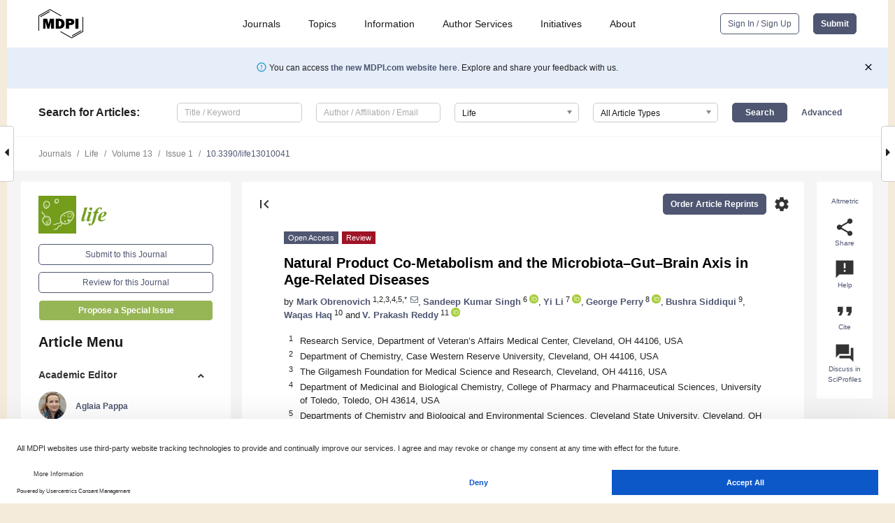

--- FILE ---
content_type: text/html; charset=UTF-8
request_url: https://www.mdpi.com/2075-1729/13/1/41
body_size: 122450
content:


<!DOCTYPE html>
<html lang="en" xmlns:og="http://ogp.me/ns#" xmlns:fb="https://www.facebook.com/2008/fbml">
    <head>
        <meta charset="utf-8">
        <meta http-equiv="X-UA-Compatible" content="IE=edge,chrome=1">
        <meta content="mdpi" name="sso-service" />
                             <meta content="width=device-width, initial-scale=1.0" name="viewport" />        
                <title>Natural Product Co-Metabolism and the Microbiota&ndash;Gut&ndash;Brain Axis in Age-Related Diseases</title><link rel="stylesheet" href="https://pub.mdpi-res.com/assets/css/font-awesome.min.css?eb190a3a77e5e1ee?1767958153">
        <link rel="stylesheet" href="https://pub.mdpi-res.com/assets/css/jquery.multiselect.css?f56c135cbf4d1483?1767958153">
        <link rel="stylesheet" href="https://pub.mdpi-res.com/assets/css/chosen.min.css?d7ca5ca9441ef9e1?1767958153">

                    <link rel="stylesheet" href="https://pub.mdpi-res.com/assets/css/main2.css?811c15039ec4533e?1767958153">
        
                <link rel="mask-icon" href="https://pub.mdpi-res.com/img/mask-icon-128.svg?c1c7eca266cd7013?1767958153" color="#4f5671">
        <link rel="apple-touch-icon" sizes="180x180" href="https://pub.mdpi-res.com/icon/apple-touch-icon-180x180.png?1767958153">
        <link rel="apple-touch-icon" sizes="152x152" href="https://pub.mdpi-res.com/icon/apple-touch-icon-152x152.png?1767958153">
        <link rel="apple-touch-icon" sizes="144x144" href="https://pub.mdpi-res.com/icon/apple-touch-icon-144x144.png?1767958153">
        <link rel="apple-touch-icon" sizes="120x120" href="https://pub.mdpi-res.com/icon/apple-touch-icon-120x120.png?1767958153">
        <link rel="apple-touch-icon" sizes="114x114" href="https://pub.mdpi-res.com/icon/apple-touch-icon-114x114.png?1767958153">
        <link rel="apple-touch-icon" sizes="76x76"   href="https://pub.mdpi-res.com/icon/apple-touch-icon-76x76.png?1767958153">
        <link rel="apple-touch-icon" sizes="72x72"   href="https://pub.mdpi-res.com/icon/apple-touch-icon-72x72.png?1767958153">
        <link rel="apple-touch-icon" sizes="57x57"   href="https://pub.mdpi-res.com/icon/apple-touch-icon-57x57.png?1767958153">
        <link rel="apple-touch-icon"                 href="https://pub.mdpi-res.com/icon/apple-touch-icon-57x57.png?1767958153">
        <link rel="apple-touch-icon-precomposed"     href="https://pub.mdpi-res.com/icon/apple-touch-icon-57x57.png?1767958153">
                        <link rel="manifest" href="/manifest.json">
        <meta name="theme-color" content="#ffffff">
        <meta name="application-name" content="&nbsp;"/>

            <link rel="apple-touch-startup-image" href="https://pub.mdpi-res.com/img/journals/life-logo-sq.png?62b98ad73e7e6173">
    <link rel="apple-touch-icon" href="https://pub.mdpi-res.com/img/journals/life-logo-sq.png?62b98ad73e7e6173">
    <meta name="msapplication-TileImage" content="https://pub.mdpi-res.com/img/journals/life-logo-sq.png?62b98ad73e7e6173">

            <link rel="stylesheet" href="https://pub.mdpi-res.com/assets/css/jquery-ui-1.10.4.custom.min.css?80647d88647bf347?1767958153">
    <link rel="stylesheet" href="https://pub.mdpi-res.com/assets/css/magnific-popup.min.css?04d343e036f8eecd?1767958153">
    <link rel="stylesheet" href="https://pub.mdpi-res.com/assets/css/xml2html/article-html.css?b5ed6c65b8b7ceb9?1767958153">
            
    <style>

h2, #abstract .related_suggestion_title {
    }

.batch_articles a {
    color: #000;
}

    a, .batch_articles .authors a, a:focus, a:hover, a:active, .batch_articles a:focus, .batch_articles a:hover, li.side-menu-li a {
            }

    span.label a {
        color: #fff;
    }

    #main-content a.title-link:hover,
    #main-content a.title-link:focus,
    #main-content div.generic-item a.title-link:hover,
    #main-content div.generic-item a.title-link:focus {
            }

    #main-content #middle-column .generic-item.article-item a.title-link:hover,
    #main-content #middle-column .generic-item.article-item a.title-link:focus {
            }

    .art-authors a.toEncode {
        color: #333;
        font-weight: 700;
    }

    #main-content #middle-column ul li::before {
            }

    .accordion-navigation.active a.accordion__title,
    .accordion-navigation.active a.accordion__title::after {
            }

    .accordion-navigation li:hover::before,
    .accordion-navigation li:hover a,
    .accordion-navigation li:focus a {
            }

    .relative-size-container .relative-size-image .relative-size {
            }

    .middle-column__help__fixed a:hover i,
            }

    input[type="checkbox"]:checked:after {
            }

    input[type="checkbox"]:not(:disabled):hover:before {
            }

    #main-content .bolded-text {
            }


#main-content .hypothesis-count-container {
    }

#main-content .hypothesis-count-container:before {
    }

.full-size-menu ul li.menu-item .dropdown-wrapper {
    }

.full-size-menu ul li.menu-item > a.open::after {
    }

#title-story .title-story-orbit .orbit-caption {
    #background: url('/img/design/000000_background.png') !important;
    background: url('/img/design/ffffff_background.png') !important;
    color: rgb(51, 51, 51) !important;
}

#main-content .content__container__orbit {
    background-color: #000 !important;
}

#main-content .content__container__journal {
        color: #fff;
}

.html-article-menu .row span {
    }

.html-article-menu .row span.active {
    }

.accordion-navigation__journal .side-menu-li.active::before,
.accordion-navigation__journal .side-menu-li.active a {
    color: rgba(115,157,28,0.75) !important;
    font-weight: 700;
}

.accordion-navigation__journal .side-menu-li:hover::before ,
.accordion-navigation__journal .side-menu-li:hover a {
    color: rgba(115,157,28,0.75) !important;
    }

.side-menu-ul li.active a, .side-menu-ul li.active, .side-menu-ul li.active::before {
    color: rgba(115,157,28,0.75) !important;
}

.side-menu-ul li.active a {
    }

.result-selected, .active-result.highlighted, .active-result:hover,
.result-selected, .active-result.highlighted, .active-result:focus {
        }

.search-container.search-container__default-scheme {
    }

nav.tab-bar .open-small-search.active:after {
    }

.search-container.search-container__default-scheme .custom-accordion-for-small-screen-link::after {
    color: #fff;
}

@media only screen and (max-width: 50em) {
    #main-content .content__container.journal-info {
        color: #fff;
            }

    #main-content .content__container.journal-info a {
        color: #fff;
    }
} 

.button.button--color {
        }

.button.button--color:hover,
.button.button--color:focus {
            }

.button.button--color-journal {
    position: relative;
    background-color: rgba(115,157,28,0.75);
    border-color: #fff;
    color: #fff !important;
}

.button.button--color-journal:hover::before {
    content: '';
    position: absolute;
    top: 0;
    left: 0;
    height: 100%;
    width: 100%;
    background-color: #ffffff;
    opacity: 0.2;
}

.button.button--color-journal:visited,
.button.button--color-journal:hover,
.button.button--color-journal:focus {
    background-color: rgba(115,157,28,0.75);
    border-color: #fff;
    color: #fff !important;
}

.button.button--color path {
    }

.button.button--color:hover path {
    fill: #fff;
}

#main-content #search-refinements .ui-slider-horizontal .ui-slider-range {
    }

.breadcrumb__element:last-of-type a {
    }

#main-header {
    }

#full-size-menu .top-bar, #full-size-menu li.menu-item span.user-email {
    }

.top-bar-section li:not(.has-form) a:not(.button) {
    }

#full-size-menu li.menu-item .dropdown-wrapper li a:hover {
    }

#full-size-menu li.menu-item a:hover, #full-size-menu li.menu.item a:focus, nav.tab-bar a:hover {
    }
#full-size-menu li.menu.item a:active, #full-size-menu li.menu.item a.active {
    }

#full-size-menu li.menu-item a.open-mega-menu.active, #full-size-menu li.menu-item div.mega-menu, a.open-mega-menu.active {
        }

#full-size-menu li.menu-item div.mega-menu li, #full-size-menu li.menu-item div.mega-menu a {
            border-color: #9a9a9a;
}

div.type-section h2 {
                font-size: 20px;
    line-height: 26px;
    font-weight: 300;
}

div.type-section h3 {
    margin-left: 15px;
    margin-bottom: 0px;
    font-weight: 300;
}

.journal-tabs .tab-title.active a {
            }

</style>
    <link rel="stylesheet" href="https://pub.mdpi-res.com/assets/css/slick.css?f38b2db10e01b157?1767958153">

                
    <meta name="title" content="Natural Product Co-Metabolism and the Microbiota&ndash;Gut&ndash;Brain Axis in Age-Related Diseases">
    <meta name="description" content="Complementary alternative medicine approaches are growing treatments of diseases to standard medicine practice. Many of these concepts are being adopted into standard practice and orthomolecular medicine. Age-related diseases, in particular neurodegenerative disorders, are particularly difficult to treat and a cure is likely a distant expectation for many of them. Shifting attention from pharmaceuticals to phytoceuticals and &ldquo;bugs as drugs&rdquo; represents a paradigm shift and novel approaches to intervention and management of age-related diseases and downstream effects of aging. Although they have their own unique pathologies, a growing body of evidence suggests Alzheimer&rsquo;s disease (AD) and vascular dementia (VaD) share common pathology and features. Moreover, normal metabolic processes contribute to detrimental aging and age-related diseases such as AD. Recognizing the role that the cerebral and cardiovascular pathways play in AD and age-related diseases represents a common denominator in their pathobiology. Understanding how prosaic foods and medications are co-metabolized with the gut microbiota (GMB) would advance personalized medicine and represents a paradigm shift in our view of human physiology and biochemistry. Extending that advance to include a new physiology for the advanced age-related diseases would provide new treatment targets for mild cognitive impairment, dementia, and neurodegeneration and may speed up medical advancements for these particularly devastating and debilitating diseases. Here, we explore selected foods and their derivatives and suggest new dementia treatment approaches for age-related diseases that focus on reexamining the role of the GMB." >
    <link rel="image_src" href="https://pub.mdpi-res.com/img/journals/life-logo.png?62b98ad73e7e6173" >
    <meta name="dc.title" content="Natural Product Co-Metabolism and the Microbiota&ndash;Gut&ndash;Brain Axis in Age-Related Diseases">

    <meta name="dc.creator" content="Mark Obrenovich">
    <meta name="dc.creator" content="Sandeep Kumar Singh">
    <meta name="dc.creator" content="Yi Li">
    <meta name="dc.creator" content="George Perry">
    <meta name="dc.creator" content="Bushra Siddiqui">
    <meta name="dc.creator" content="Waqas Haq">
    <meta name="dc.creator" content="V. Prakash Reddy">
    
    <meta name="dc.type" content="Review">
    <meta name="dc.source" content="Life 2023, Vol. 13, Page 41">
    <meta name="dc.date" content="2022-12-23">
    <meta name ="dc.identifier" content="10.3390/life13010041">
    
    <meta name="dc.publisher" content="Multidisciplinary Digital Publishing Institute">
    <meta name="dc.rights" content="http://creativecommons.org/licenses/by/3.0/">
    <meta name="dc.format" content="application/pdf" >
    <meta name="dc.language" content="en" >
    <meta name="dc.description" content="Complementary alternative medicine approaches are growing treatments of diseases to standard medicine practice. Many of these concepts are being adopted into standard practice and orthomolecular medicine. Age-related diseases, in particular neurodegenerative disorders, are particularly difficult to treat and a cure is likely a distant expectation for many of them. Shifting attention from pharmaceuticals to phytoceuticals and &ldquo;bugs as drugs&rdquo; represents a paradigm shift and novel approaches to intervention and management of age-related diseases and downstream effects of aging. Although they have their own unique pathologies, a growing body of evidence suggests Alzheimer&rsquo;s disease (AD) and vascular dementia (VaD) share common pathology and features. Moreover, normal metabolic processes contribute to detrimental aging and age-related diseases such as AD. Recognizing the role that the cerebral and cardiovascular pathways play in AD and age-related diseases represents a common denominator in their pathobiology. Understanding how prosaic foods and medications are co-metabolized with the gut microbiota (GMB) would advance personalized medicine and represents a paradigm shift in our view of human physiology and biochemistry. Extending that advance to include a new physiology for the advanced age-related diseases would provide new treatment targets for mild cognitive impairment, dementia, and neurodegeneration and may speed up medical advancements for these particularly devastating and debilitating diseases. Here, we explore selected foods and their derivatives and suggest new dementia treatment approaches for age-related diseases that focus on reexamining the role of the GMB." >

    <meta name="dc.subject" content="natural products" >
    <meta name="dc.subject" content="&lt;i&gt;Ginkgo biloba&lt;/i&gt;" >
    <meta name="dc.subject" content="vascular dementia" >
    <meta name="dc.subject" content="Alzheimer’s disease" >
    <meta name="dc.subject" content="microbiota" >
    <meta name="dc.subject" content="microbiome" >
    <meta name="dc.subject" content="microbiota–gut–brain axis" >
    <meta name="dc.subject" content="metabolic interactome" >
    <meta name="dc.subject" content="blood–brain barrier" >
    <meta name="dc.subject" content="aging" >
    
    <meta name ="prism.issn" content="2075-1729">
    <meta name ="prism.publicationName" content="Life">
    <meta name ="prism.publicationDate" content="2022-12-23">
    <meta name ="prism.section" content="Review" >

            <meta name ="prism.volume" content="13">
        <meta name ="prism.number" content="1">
        <meta name ="prism.startingPage" content="41" >

            
    <meta name="citation_issn" content="2075-1729">
    <meta name="citation_journal_title" content="Life">
    <meta name="citation_publisher" content="Multidisciplinary Digital Publishing Institute">
    <meta name="citation_title" content="Natural Product Co-Metabolism and the Microbiota&ndash;Gut&ndash;Brain Axis in Age-Related Diseases">
    <meta name="citation_publication_date" content="2023/1">
    <meta name="citation_online_date" content="2022/12/23">

            <meta name="citation_volume" content="13">
        <meta name="citation_issue" content="1">
        <meta name="citation_firstpage" content="41">

            
    <meta name="citation_author" content="Obrenovich, Mark">
    <meta name="citation_author" content="Singh, Sandeep Kumar">
    <meta name="citation_author" content="Li, Yi">
    <meta name="citation_author" content="Perry, George">
    <meta name="citation_author" content="Siddiqui, Bushra">
    <meta name="citation_author" content="Haq, Waqas">
    <meta name="citation_author" content="Reddy, V. Prakash">
    
    <meta name="citation_doi" content="10.3390/life13010041">
    
    <meta name="citation_id" content="mdpi-life13010041">
    <meta name="citation_abstract_html_url" content="https://www.mdpi.com/2075-1729/13/1/41">

    <meta name="citation_pdf_url" content="https://www.mdpi.com/2075-1729/13/1/41/pdf?version=1671789984">
    <link rel="alternate" type="application/pdf" title="PDF Full-Text" href="https://www.mdpi.com/2075-1729/13/1/41/pdf?version=1671789984">
    <meta name="fulltext_pdf" content="https://www.mdpi.com/2075-1729/13/1/41/pdf?version=1671789984">
    
    <meta name="citation_fulltext_html_url" content="https://www.mdpi.com/2075-1729/13/1/41/htm">
    <link rel="alternate" type="text/html" title="HTML Full-Text" href="https://www.mdpi.com/2075-1729/13/1/41/htm">
    <meta name="fulltext_html" content="https://www.mdpi.com/2075-1729/13/1/41/htm">
    
    <link rel="alternate" type="text/xml" title="XML Full-Text" href="https://www.mdpi.com/2075-1729/13/1/41/xml">
    <meta name="fulltext_xml" content="https://www.mdpi.com/2075-1729/13/1/41/xml">
    <meta name="citation_xml_url" content="https://www.mdpi.com/2075-1729/13/1/41/xml">
    
    <meta name="twitter:card" content="summary" />
    <meta name="twitter:site" content="@MDPIOpenAccess" />
    <meta name="twitter:image" content="https://pub.mdpi-res.com/img/journals/life-logo-social.png?62b98ad73e7e6173" />

    <meta property="fb:app_id" content="131189377574"/>
    <meta property="og:site_name" content="MDPI"/>
    <meta property="og:type" content="article"/>
    <meta property="og:url" content="https://www.mdpi.com/2075-1729/13/1/41" />
    <meta property="og:title" content="Natural Product Co-Metabolism and the Microbiota&ndash;Gut&ndash;Brain Axis in Age-Related Diseases" />
    <meta property="og:description" content="Complementary alternative medicine approaches are growing treatments of diseases to standard medicine practice. Many of these concepts are being adopted into standard practice and orthomolecular medicine. Age-related diseases, in particular neurodegenerative disorders, are particularly difficult to treat and a cure is likely a distant expectation for many of them. Shifting attention from pharmaceuticals to phytoceuticals and &ldquo;bugs as drugs&rdquo; represents a paradigm shift and novel approaches to intervention and management of age-related diseases and downstream effects of aging. Although they have their own unique pathologies, a growing body of evidence suggests Alzheimer&rsquo;s disease (AD) and vascular dementia (VaD) share common pathology and features. Moreover, normal metabolic processes contribute to detrimental aging and age-related diseases such as AD. Recognizing the role that the cerebral and cardiovascular pathways play in AD and age-related diseases represents a common denominator in their pathobiology. Understanding how prosaic foods and medications are co-metabolized with the gut microbiota (GMB) would advance personalized medicine and represents a paradigm shift in our view of human physiology and biochemistry. Extending that advance to include a new physiology for the advanced age-related diseases would provide new treatment targets for mild cognitive impairment, dementia, and neurodegeneration and may speed up medical advancements for these particularly devastating and debilitating diseases. Here, we explore selected foods and their derivatives and suggest new dementia treatment approaches for age-related diseases that focus on reexamining the role of the GMB." />
    <meta property="og:image" content="https://pub.mdpi-res.com/life/life-13-00041/article_deploy/html/images/life-13-00041-g001-550.jpg?1671790056" />
                <link rel="alternate" type="application/rss+xml" title="MDPI Publishing - Latest articles" href="https://www.mdpi.com/rss">
                
        <meta name="google-site-verification" content="PxTlsg7z2S00aHroktQd57fxygEjMiNHydKn3txhvwY">
        <meta name="facebook-domain-verification" content="mcoq8dtq6sb2hf7z29j8w515jjoof7" />

                <script id="usercentrics-cmp" src="https://web.cmp.usercentrics.eu/ui/loader.js" data-ruleset-id="PbAnaGk92sB5Cc" async></script>
        
        <!--[if lt IE 9]>
            <script>var browserIe8 = true;</script>
            <link rel="stylesheet" href="https://pub.mdpi-res.com/assets/css/ie8foundationfix.css?50273beac949cbf0?1767958153">
            <script src="//html5shiv.googlecode.com/svn/trunk/html5.js"></script>
            <script src="//cdnjs.cloudflare.com/ajax/libs/html5shiv/3.6.2/html5shiv.js"></script>
            <script src="//s3.amazonaws.com/nwapi/nwmatcher/nwmatcher-1.2.5-min.js"></script>
            <script src="//html5base.googlecode.com/svn-history/r38/trunk/js/selectivizr-1.0.3b.js"></script>
            <script src="//cdnjs.cloudflare.com/ajax/libs/respond.js/1.1.0/respond.min.js"></script>
            <script src="https://pub.mdpi-res.com/assets/js/ie8/ie8patch.js?9e1d3c689a0471df?1767958153"></script>
            <script src="https://pub.mdpi-res.com/assets/js/ie8/rem.min.js?94b62787dcd6d2f2?1767958153"></script>            
                                                        <![endif]-->

                    <script>
                window.dataLayer = window.dataLayer || [];
                function gtag() { dataLayer.push(arguments); }
                gtag('consent', 'default', {
                    'ad_user_data': 'denied',
                    'ad_personalization': 'denied',
                    'ad_storage': 'denied',
                    'analytics_storage': 'denied',
                    'wait_for_update': 500,
                });
                dataLayer.push({'gtm.start': new Date().getTime(), 'event': 'gtm.js'});

                            </script>

            <script>
                (function(w,d,s,l,i){w[l]=w[l]||[];w[l].push({'gtm.start':
                new Date().getTime(),event:'gtm.js'});var f=d.getElementsByTagName(s)[0],
                j=d.createElement(s),dl=l!='dataLayer'?'&l='+l:'';j.async=true;j.src=
                'https://www.googletagmanager.com/gtm.js?id='+i+dl;f.parentNode.insertBefore(j,f);
                })(window,document,'script','dataLayer','GTM-WPK7SW5');
            </script>

                        
                              <script>!function(e){var n="https://s.go-mpulse.net/boomerang/";if("True"=="True")e.BOOMR_config=e.BOOMR_config||{},e.BOOMR_config.PageParams=e.BOOMR_config.PageParams||{},e.BOOMR_config.PageParams.pci=!0,n="https://s2.go-mpulse.net/boomerang/";if(window.BOOMR_API_key="4MGA4-E5JH8-79LAG-STF7X-79Z92",function(){function e(){if(!o){var e=document.createElement("script");e.id="boomr-scr-as",e.src=window.BOOMR.url,e.async=!0,i.parentNode.appendChild(e),o=!0}}function t(e){o=!0;var n,t,a,r,d=document,O=window;if(window.BOOMR.snippetMethod=e?"if":"i",t=function(e,n){var t=d.createElement("script");t.id=n||"boomr-if-as",t.src=window.BOOMR.url,BOOMR_lstart=(new Date).getTime(),e=e||d.body,e.appendChild(t)},!window.addEventListener&&window.attachEvent&&navigator.userAgent.match(/MSIE [67]\./))return window.BOOMR.snippetMethod="s",void t(i.parentNode,"boomr-async");a=document.createElement("IFRAME"),a.src="about:blank",a.title="",a.role="presentation",a.loading="eager",r=(a.frameElement||a).style,r.width=0,r.height=0,r.border=0,r.display="none",i.parentNode.appendChild(a);try{O=a.contentWindow,d=O.document.open()}catch(_){n=document.domain,a.src="javascript:var d=document.open();d.domain='"+n+"';void(0);",O=a.contentWindow,d=O.document.open()}if(n)d._boomrl=function(){this.domain=n,t()},d.write("<bo"+"dy onload='document._boomrl();'>");else if(O._boomrl=function(){t()},O.addEventListener)O.addEventListener("load",O._boomrl,!1);else if(O.attachEvent)O.attachEvent("onload",O._boomrl);d.close()}function a(e){window.BOOMR_onload=e&&e.timeStamp||(new Date).getTime()}if(!window.BOOMR||!window.BOOMR.version&&!window.BOOMR.snippetExecuted){window.BOOMR=window.BOOMR||{},window.BOOMR.snippetStart=(new Date).getTime(),window.BOOMR.snippetExecuted=!0,window.BOOMR.snippetVersion=12,window.BOOMR.url=n+"4MGA4-E5JH8-79LAG-STF7X-79Z92";var i=document.currentScript||document.getElementsByTagName("script")[0],o=!1,r=document.createElement("link");if(r.relList&&"function"==typeof r.relList.supports&&r.relList.supports("preload")&&"as"in r)window.BOOMR.snippetMethod="p",r.href=window.BOOMR.url,r.rel="preload",r.as="script",r.addEventListener("load",e),r.addEventListener("error",function(){t(!0)}),setTimeout(function(){if(!o)t(!0)},3e3),BOOMR_lstart=(new Date).getTime(),i.parentNode.appendChild(r);else t(!1);if(window.addEventListener)window.addEventListener("load",a,!1);else if(window.attachEvent)window.attachEvent("onload",a)}}(),"".length>0)if(e&&"performance"in e&&e.performance&&"function"==typeof e.performance.setResourceTimingBufferSize)e.performance.setResourceTimingBufferSize();!function(){if(BOOMR=e.BOOMR||{},BOOMR.plugins=BOOMR.plugins||{},!BOOMR.plugins.AK){var n=""=="true"?1:0,t="",a="amh4zdyx24f7g2lbzncq-f-d2b46363d-clientnsv4-s.akamaihd.net",i="false"=="true"?2:1,o={"ak.v":"39","ak.cp":"1774948","ak.ai":parseInt("1155516",10),"ak.ol":"0","ak.cr":8,"ak.ipv":4,"ak.proto":"h2","ak.rid":"b531923e","ak.r":48121,"ak.a2":n,"ak.m":"dscb","ak.n":"essl","ak.bpcip":"3.15.204.0","ak.cport":42900,"ak.gh":"23.62.38.243","ak.quicv":"","ak.tlsv":"tls1.3","ak.0rtt":"","ak.0rtt.ed":"","ak.csrc":"-","ak.acc":"","ak.t":"1768016709","ak.ak":"hOBiQwZUYzCg5VSAfCLimQ==hN5Bc2b7Lu9Tzzvdwfzxp6hd3y2A9jUKzm5ZqWf2hXinWX991Z9OeQrlO0VbU5/naoz2nOYUBH8mtyvdF6N69xSQTMDZMdPKBfi4MYdlWfrexnkl3o4owayFEpyRRKvYnDzKSTNJ0a7r3dHze7hQL0QfQ/km7NRzO9dw8OvYxw3mtzcVRbEJwVNK76FdDr0WvWBbN00hGt43JlYDjPoIe4Qq3ZnMWIfZVlxr3cPfaoukXlNfn+zbGwR8BZHI3Zq2CR4HStL0irTK+5HTtqFQ0wIJLJ0FNVecthHsOlj/pfSDxs8sJtgPXL1ooEyN4JWUdYVgM8QBXyOq9QlE2bYZpmGIk3+jJEHkJ/4xnKZpQpGrNaNb6nWo/LDidZyo3y3iU/YBkYUzvo9tPRQI9mmKexyTRben+qDzbY4pC7t2r6U=","ak.pv":"21","ak.dpoabenc":"","ak.tf":i};if(""!==t)o["ak.ruds"]=t;var r={i:!1,av:function(n){var t="http.initiator";if(n&&(!n[t]||"spa_hard"===n[t]))o["ak.feo"]=void 0!==e.aFeoApplied?1:0,BOOMR.addVar(o)},rv:function(){var e=["ak.bpcip","ak.cport","ak.cr","ak.csrc","ak.gh","ak.ipv","ak.m","ak.n","ak.ol","ak.proto","ak.quicv","ak.tlsv","ak.0rtt","ak.0rtt.ed","ak.r","ak.acc","ak.t","ak.tf"];BOOMR.removeVar(e)}};BOOMR.plugins.AK={akVars:o,akDNSPreFetchDomain:a,init:function(){if(!r.i){var e=BOOMR.subscribe;e("before_beacon",r.av,null,null),e("onbeacon",r.rv,null,null),r.i=!0}return this},is_complete:function(){return!0}}}}()}(window);</script></head>

    <body>
         
                		        	        		        	
		<div class="direction direction_right" id="small_right" style="border-right-width: 0px; padding:0;">
        <i class="fa fa-caret-right fa-2x"></i>
    </div>

	<div class="big_direction direction_right" id="big_right" style="border-right-width: 0px;">
				<div style="text-align: right;">
									Next Article in Journal<br>
				<div><a href="/2075-1729/13/1/39">Preparation of Seaweed Nanopowder Particles Using Planetary Ball Milling and Their Effects on Some Secondary Metabolites in Date Palm (<i>Phoenix dactylifera</i> L.) Seedlings</a></div>
					 			 		Next Article in Special Issue<br>
		 		<div><a href="/2075-1729/13/1/44">Phytochemical Profile, Antioxidant Activity, Anti-Hyperglycemic Effect and Toxicity Assessment of <em>Ridolfia segetum</em> (L.) Moris Extract</a></div>
		 		 		 	</div>
	</div>
	
		<div class="direction" id="small_left" style="border-left-width: 0px">
        <i class="fa fa-caret-left fa-2x"></i>
    </div>
	<div class="big_direction" id="big_left" style="border-left-width: 0px;">
				<div>
									Previous Article in Journal<br>
				<div><a href="/2075-1729/13/1/37">Post Surgical Management of WHO Grade II Meningiomas: Our Experience, the Role of Gamma Knife and a Literature Review</a></div>
					 			 		Previous Article in Special Issue<br>
		 		<div><a href="/2075-1729/13/1/32">Dysbiotic Gut Microbiota Modulation by Aronia Fruits Extract Administration</a></div>
		 			 	 	</div>
	</div>
	    <div style="clear: both;"></div>

                    
<div id="menuModal" class="reveal-modal reveal-modal-new reveal-modal-menu" aria-hidden="true" data-reveal role="dialog">
    <div class="menu-container">
        <div class="UI_NavMenu">
            


<div class="content__container " >
    <div class="custom-accordion-for-small-screen-link " >
                            <h2>Journals</h2>
                    </div>

    <div class="target-item custom-accordion-for-small-screen-content show-for-medium-up">
                            <div class="menu-container__links">
                        <div style="width: 100%; float: left;">
                            <a href="/about/journals">Active Journals</a>
                            <a href="/about/journalfinder">Find a Journal</a>
                            <a href="/about/journals/proposal">Journal Proposal</a>
                            <a href="/about/proceedings">Proceedings Series</a>
                        </div>
                    </div>
                    </div>
</div>

            <a href="/topics">
                <h2>Topics</h2>
            </a>

            


<div class="content__container " >
    <div class="custom-accordion-for-small-screen-link " >
                            <h2>Information</h2>
                    </div>

    <div class="target-item custom-accordion-for-small-screen-content show-for-medium-up">
                            <div class="menu-container__links">
                        <div style="width: 100%; max-width: 200px; float: left;">
                            <a href="/authors">For Authors</a>
                            <a href="/reviewers">For Reviewers</a>
                            <a href="/editors">For Editors</a>
                            <a href="/librarians">For Librarians</a>
                            <a href="/publishing_services">For Publishers</a>
                            <a href="/societies">For Societies</a>
                            <a href="/conference_organizers">For Conference Organizers</a>
                        </div>
                        <div style="width: 100%; max-width: 250px; float: left;">
                            <a href="/openaccess">Open Access Policy</a>
                            <a href="/ioap">Institutional Open Access Program</a>
                            <a href="/special_issues_guidelines">Special Issues Guidelines</a>
                            <a href="/editorial_process">Editorial Process</a>
                            <a href="/ethics">Research and Publication Ethics</a>
                            <a href="/apc">Article Processing Charges</a>
                            <a href="/awards">Awards</a>
                            <a href="/testimonials">Testimonials</a>
                        </div>
                    </div>
                    </div>
</div>

            <a href="/authors/english">
                <h2>Author Services</h2>
            </a>

            


<div class="content__container " >
    <div class="custom-accordion-for-small-screen-link " >
                            <h2>Initiatives</h2>
                    </div>

    <div class="target-item custom-accordion-for-small-screen-content show-for-medium-up">
                            <div class="menu-container__links">
                        <div style="width: 100%; float: left;">
                            <a href="https://sciforum.net" target="_blank" rel="noopener noreferrer">Sciforum</a>
                            <a href="https://www.mdpi.com/books" target="_blank" rel="noopener noreferrer">MDPI Books</a>
                            <a href="https://www.preprints.org" target="_blank" rel="noopener noreferrer">Preprints.org</a>
                            <a href="https://www.scilit.com" target="_blank" rel="noopener noreferrer">Scilit</a>
                            <a href="https://sciprofiles.com" target="_blank" rel="noopener noreferrer">SciProfiles</a>
                            <a href="https://encyclopedia.pub" target="_blank" rel="noopener noreferrer">Encyclopedia</a>
                            <a href="https://jams.pub" target="_blank" rel="noopener noreferrer">JAMS</a>
                            <a href="/about/proceedings">Proceedings Series</a>
                        </div>
                    </div>
                    </div>
</div>

            


<div class="content__container " >
    <div class="custom-accordion-for-small-screen-link " >
                            <h2>About</h2>
                    </div>

    <div class="target-item custom-accordion-for-small-screen-content show-for-medium-up">
                            <div class="menu-container__links">
                        <div style="width: 100%; float: left;">
                            <a href="/about">Overview</a>
                            <a href="/about/contact">Contact</a>
                            <a href="https://careers.mdpi.com" target="_blank" rel="noopener noreferrer">Careers</a>
                            <a href="/about/announcements">News</a>
                            <a href="/about/press">Press</a>
                            <a href="http://blog.mdpi.com/" target="_blank" rel="noopener noreferrer">Blog</a>
                        </div>
                    </div>
                    </div>
</div>
        </div>

        <div class="menu-container__buttons">
                            <a class="button UA_SignInUpButton" href="/user/login">Sign In / Sign Up</a>
                    </div>
    </div>
</div>

                
<div id="captchaModal" class="reveal-modal reveal-modal-new reveal-modal-new--small" data-reveal aria-label="Captcha" aria-hidden="true" role="dialog"></div>
        
<div id="actionDisabledModal" class="reveal-modal" data-reveal aria-labelledby="actionDisableModalTitle" aria-hidden="true" role="dialog" style="width: 300px;">
    <h2 id="actionDisableModalTitle">Notice</h2>
    <form action="/email/captcha" method="post" id="emailCaptchaForm">
        <div class="row">
            <div id="js-action-disabled-modal-text" class="small-12 columns">
            </div>
            
            <div id="js-action-disabled-modal-submit" class="small-12 columns" style="margin-top: 10px; display: none;">
                You can make submissions to other journals 
                <a href="https://susy.mdpi.com/user/manuscripts/upload">here</a>.
            </div>
        </div>
    </form>
    <a class="close-reveal-modal" aria-label="Close">
        <i class="material-icons">clear</i>
    </a>
</div>
        
<div id="rssNotificationModal" class="reveal-modal reveal-modal-new" data-reveal aria-labelledby="rssNotificationModalTitle" aria-hidden="true" role="dialog">
    <div class="row">
        <div class="small-12 columns">
            <h2 id="rssNotificationModalTitle">Notice</h2>
            <p>
                You are accessing a machine-readable page. In order to be human-readable, please install an RSS reader.
            </p>
        </div>
    </div>
    <div class="row">
        <div class="small-12 columns">
            <a class="button button--color js-rss-notification-confirm">Continue</a>
            <a class="button button--grey" onclick="$(this).closest('.reveal-modal').find('.close-reveal-modal').click(); return false;">Cancel</a>
        </div>
    </div>
    <a class="close-reveal-modal" aria-label="Close">
        <i class="material-icons">clear</i>
    </a>
</div>
        
<div id="drop-article-label-openaccess" class="f-dropdown medium" data-dropdown-content aria-hidden="true" tabindex="-1">
    <p>
        All articles published by MDPI are made immediately available worldwide under an open access license. No special 
        permission is required to reuse all or part of the article published by MDPI, including figures and tables. For 
        articles published under an open access Creative Common CC BY license, any part of the article may be reused without 
        permission provided that the original article is clearly cited. For more information, please refer to
        <a href="https://www.mdpi.com/openaccess">https://www.mdpi.com/openaccess</a>.
    </p>
</div>

<div id="drop-article-label-feature" class="f-dropdown medium" data-dropdown-content aria-hidden="true" tabindex="-1">
    <p>
        Feature papers represent the most advanced research with significant potential for high impact in the field. A Feature 
        Paper should be a substantial original Article that involves several techniques or approaches, provides an outlook for 
        future research directions and describes possible research applications.
    </p>

    <p>
        Feature papers are submitted upon individual invitation or recommendation by the scientific editors and must receive 
        positive feedback from the reviewers.
    </p>
</div>

<div id="drop-article-label-choice" class="f-dropdown medium" data-dropdown-content aria-hidden="true" tabindex="-1">
    <p>
        Editor’s Choice articles are based on recommendations by the scientific editors of MDPI journals from around the world. 
        Editors select a small number of articles recently published in the journal that they believe will be particularly 
        interesting to readers, or important in the respective research area. The aim is to provide a snapshot of some of the 
        most exciting work published in the various research areas of the journal.

        <div style="margin-top: -10px;">
            <div id="drop-article-label-choice-journal-link" style="display: none; margin-top: -10px; padding-top: 10px;">
            </div>
        </div>
    </p>
</div>

<div id="drop-article-label-resubmission" class="f-dropdown medium" data-dropdown-content aria-hidden="true" tabindex="-1">
    <p>
        Original Submission Date Received: <span id="drop-article-label-resubmission-date"></span>.
    </p>
</div>

                <div id="container">
                        
                <noscript>
                    <div id="no-javascript">
                        You seem to have javascript disabled. Please note that many of the page functionalities won't work as expected without javascript enabled.
                    </div>
                </noscript>

                <div class="fixed">
                    <nav class="tab-bar show-for-medium-down">
                        <div class="row full-width collapse">
                            <div class="medium-3 small-4 columns">
                                <a href="/">
                                    <img class="full-size-menu__mdpi-logo" src="https://pub.mdpi-res.com/img/design/mdpi-pub-logo-black-small1.svg?da3a8dcae975a41c?1767958153" style="width: 64px;" title="MDPI Open Access Journals">
                                </a>
                            </div>
                            <div class="medium-3 small-4 columns right-aligned">
                                <div class="show-for-medium-down">
                                    <a href="#" style="display: none;">
                                        <i class="material-icons" onclick="$('#menuModal').foundation('reveal', 'close'); return false;">clear</i>
                                    </a>

                                    <a class="js-toggle-desktop-layout-link" title="Toggle desktop layout" style="display: none;" href="/toggle_desktop_layout_cookie">
                                        <i class="material-icons">zoom_out_map</i>
                                    </a>

                                                                            <a href="#" class="js-open-small-search open-small-search">
                                            <i class="material-icons show-for-small only">search</i>
                                        </a>
                                    
                                    <a title="MDPI main page" class="js-open-menu" data-reveal-id="menuModal" href="#">
                                        <i class="material-icons">menu</i>
                                    </a>
                                </div>
                            </div>
                        </div>
                    </nav>                       	
                </div>
                
                <section class="main-section">
                    <header>
                        <div class="full-size-menu show-for-large-up">
                             
                                <div class="row full-width">
                                                                        <div class="large-1 columns">
                                        <a href="/">
                                            <img class="full-size-menu__mdpi-logo" src="https://pub.mdpi-res.com/img/design/mdpi-pub-logo-black-small1.svg?da3a8dcae975a41c?1767958153" title="MDPI Open Access Journals">
                                        </a>
                                    </div>

                                                                        <div class="large-8 columns text-right UI_NavMenu">
                                        <ul>
                                            <li class="menu-item"> 
                                                <a href="/about/journals" data-dropdown="journals-dropdown" aria-controls="journals-dropdown" aria-expanded="false" data-options="is_hover: true; hover_timeout: 200">Journals</a>

                                                <ul id="journals-dropdown" class="f-dropdown dropdown-wrapper dropdown-wrapper__small" data-dropdown-content aria-hidden="true" tabindex="-1">
                                                    <li>
                                                        <div class="row">
                                                            <div class="small-12 columns">
                                                                <ul>
                                                                    <li>
                                                                        <a href="/about/journals">
                                                                            Active Journals
                                                                        </a>
                                                                    </li>
                                                                    <li>
                                                                        <a href="/about/journalfinder">
                                                                            Find a Journal
                                                                        </a>
                                                                    </li>
                                                                    <li>
                                                                        <a href="/about/journals/proposal">
                                                                            Journal Proposal
                                                                        </a>
                                                                    </li>
                                                                    <li>
                                                                        <a href="/about/proceedings">
                                                                            Proceedings Series
                                                                        </a>
                                                                    </li>
                                                                </ul>
                                                            </div>
                                                        </div>
                                                    </li>
                                                </ul>
                                            </li>

                                            <li class="menu-item"> 
                                                <a href="/topics">Topics</a>
                                            </li>

                                            <li class="menu-item"> 
                                                <a href="/authors" data-dropdown="information-dropdown" aria-controls="information-dropdown" aria-expanded="false" data-options="is_hover:true; hover_timeout:200">Information</a>

                                                <ul id="information-dropdown" class="f-dropdown dropdown-wrapper" data-dropdown-content aria-hidden="true" tabindex="-1">
                                                    <li>
                                                        <div class="row">
                                                            <div class="small-5 columns right-border">
                                                                <ul>
                                                                    <li>
                                                                        <a href="/authors">For Authors</a>
                                                                    </li>
                                                                    <li>
                                                                        <a href="/reviewers">For Reviewers</a>
                                                                    </li>
                                                                    <li>
                                                                        <a href="/editors">For Editors</a>
                                                                    </li>
                                                                    <li>
                                                                        <a href="/librarians">For Librarians</a>
                                                                    </li>
                                                                    <li>
                                                                        <a href="/publishing_services">For Publishers</a>
                                                                    </li>
                                                                    <li>
                                                                        <a href="/societies">For Societies</a>
                                                                    </li>
                                                                    <li>
                                                                        <a href="/conference_organizers">For Conference Organizers</a>
                                                                    </li>
                                                                </ul>
                                                            </div>

                                                            <div class="small-7 columns">
                                                                <ul>
                                                                    <li>
                                                                        <a href="/openaccess">Open Access Policy</a>
                                                                    </li>
                                                                    <li>
                                                                        <a href="/ioap">Institutional Open Access Program</a>
                                                                    </li>
                                                                    <li>
                                                                        <a href="/special_issues_guidelines">Special Issues Guidelines</a>
                                                                    </li>
                                                                    <li>
                                                                        <a href="/editorial_process">Editorial Process</a>
                                                                    </li>
                                                                    <li>
                                                                        <a href="/ethics">Research and Publication Ethics</a>
                                                                    </li>
                                                                    <li>
                                                                        <a href="/apc">Article Processing Charges</a>
                                                                    </li>
                                                                    <li>
                                                                        <a href="/awards">Awards</a>
                                                                    </li>
                                                                    <li>
                                                                        <a href="/testimonials">Testimonials</a>
                                                                    </li>
                                                                </ul>
                                                            </div>
                                                        </div>
                                                    </li>
                                                </ul>
                                            </li>

                                            <li class="menu-item">
                                                <a href="/authors/english">Author Services</a>
                                            </li>

                                            <li class="menu-item"> 
                                                <a href="/about/initiatives" data-dropdown="initiatives-dropdown" aria-controls="initiatives-dropdown" aria-expanded="false" data-options="is_hover: true; hover_timeout: 200">Initiatives</a>

                                                <ul id="initiatives-dropdown" class="f-dropdown dropdown-wrapper dropdown-wrapper__small" data-dropdown-content aria-hidden="true" tabindex="-1">
                                                    <li>
                                                        <div class="row">
                                                            <div class="small-12 columns">
                                                                <ul>
                                                                    <li>
                                                                        <a href="https://sciforum.net" target="_blank" rel="noopener noreferrer">
                                                                                                                                                        Sciforum
                                                                        </a>
                                                                    </li>
                                                                    <li>
                                                                        <a href="https://www.mdpi.com/books" target="_blank" rel="noopener noreferrer">
                                                                                                                                                        MDPI Books
                                                                        </a>
                                                                    </li>
                                                                    <li>
                                                                        <a href="https://www.preprints.org" target="_blank" rel="noopener noreferrer">
                                                                                                                                                        Preprints.org
                                                                        </a>
                                                                    </li>
                                                                    <li>
                                                                        <a href="https://www.scilit.com" target="_blank" rel="noopener noreferrer">
                                                                                                                                                        Scilit
                                                                        </a>
                                                                    </li>
                                                                    <li>
                                                                        <a href="https://sciprofiles.com" target="_blank" rel="noopener noreferrer">
                                                                            SciProfiles
                                                                        </a>
                                                                    </li>
                                                                    <li>
                                                                        <a href="https://encyclopedia.pub" target="_blank" rel="noopener noreferrer">
                                                                                                                                                        Encyclopedia
                                                                        </a>
                                                                    </li>
                                                                    <li>
                                                                        <a href="https://jams.pub" target="_blank" rel="noopener noreferrer">
                                                                            JAMS
                                                                        </a>
                                                                    </li>
                                                                    <li>
                                                                        <a href="/about/proceedings">
                                                                            Proceedings Series
                                                                        </a>
                                                                    </li>
                                                                </ul>
                                                            </div>
                                                        </div>
                                                    </li>
                                                </ul>
                                            </li>

                                            <li class="menu-item"> 
                                                <a href="/about" data-dropdown="about-dropdown" aria-controls="about-dropdown" aria-expanded="false" data-options="is_hover: true; hover_timeout: 200">About</a>

                                                <ul id="about-dropdown" class="f-dropdown dropdown-wrapper dropdown-wrapper__small" data-dropdown-content aria-hidden="true" tabindex="-1">
                                                    <li>
                                                        <div class="row">
                                                            <div class="small-12 columns">
                                                                <ul>
                                                                    <li>
                                                                        <a href="/about">
                                                                            Overview
                                                                        </a>
                                                                    </li>
                                                                    <li>
                                                                        <a href="/about/contact">
                                                                            Contact
                                                                        </a>
                                                                    </li>
                                                                    <li>
                                                                        <a href="https://careers.mdpi.com" target="_blank" rel="noopener noreferrer">
                                                                            Careers
                                                                        </a>
                                                                    </li>
                                                                    <li> 
                                                                        <a href="/about/announcements">
                                                                            News
                                                                        </a>
                                                                    </li>
                                                                    <li> 
                                                                        <a href="/about/press">
                                                                            Press
                                                                        </a>
                                                                    </li>
                                                                    <li>
                                                                        <a href="http://blog.mdpi.com/" target="_blank" rel="noopener noreferrer">
                                                                            Blog
                                                                        </a>
                                                                    </li>
                                                                </ul>
                                                            </div>
                                                        </div>
                                                    </li>
                                                </ul>
                                            </li>

                                                                                    </ul>
                                    </div>

                                    <div class="large-3 columns text-right full-size-menu__buttons">
                                        <div>
                                                                                            <a class="button button--default-inversed UA_SignInUpButton" href="/user/login">Sign In / Sign Up</a>
                                            
                                                <a class="button button--default js-journal-active-only-link js-journal-active-only-submit-link UC_NavSubmitButton" href="            https://susy.mdpi.com/user/manuscripts/upload?journal=life
    " data-disabledmessage="new submissions are not possible.">Submit</a>
                                        </div>
                                    </div>
                                </div>
                            </div>

                            <div class="row full-width new-website-link-banner" style="padding: 20px 50px 20px 20px; background-color: #E6EEFA; position: relative; display: none;">
                                <div class="small-12 columns" style="padding: 0; margin: 0; text-align: center;">
                                    <i class="material-icons" style="font-size: 16px; color: #2C9ACF; position: relative; top: -2px;">error_outline</i>
                                    You can access <a href="https://www.mdpi.com/redirect/new_site">the new MDPI.com website here</a>. Explore and share your feedback with us.
                                    <a href="#" class="new-website-link-banner-close"><i class="material-icons" style="font-size: 16px; color: #000000; position: absolute; right: -30px; top: 0px;">close</i></a>
                                </div>
                            </div>

                                                            <div class="header-divider">&nbsp;</div>
                            
                                                            <div class="search-container hide-for-small-down row search-container__homepage-scheme">
                                                                                                                        
















<form id="basic_search" style="background-color: inherit !important;" class="large-12 medium-12 columns " action="/search" method="get">

    <div class="row search-container__main-elements">
            
            <div class="large-2 medium-2 small-12 columns text-right1 small-only-text-left">
        <div class="show-for-medium-up">
            <div class="search-input-label">&nbsp;</div>
        </div>
            <span class="search-container__title">Search<span class="hide-for-medium"> for Articles</span><span class="hide-for-small">:</span></span>
    
    </div>


        <div class="custom-accordion-for-small-screen-content">
                
                <div class="large-2 medium-2 small-6 columns ">
        <div class="">
            <div class="search-input-label">Title / Keyword</div>
        </div>
                <input type="text" placeholder="Title / Keyword" id="q" tabindex="1" name="q" value="" />
    
    </div>


                
                <div class="large-2 medium-2 small-6 columns ">
        <div class="">
            <div class="search-input-label">Author / Affiliation / Email</div>
        </div>
                <input type="text" id="authors" placeholder="Author / Affiliation / Email" tabindex="2" name="authors" value="" />
    
    </div>


                
                <div class="large-2 medium-2 small-6 columns ">
        <div class="">
            <div class="search-input-label">Journal</div>
        </div>
                <select id="journal" tabindex="3" name="journal" class="chosen-select">
            <option value="">All Journals</option>
             
                        <option value="accountaudit" >
                                    Accounting and Auditing
                            </option>
             
                        <option value="acoustics" >
                                    Acoustics
                            </option>
             
                        <option value="amh" >
                                    Acta Microbiologica Hellenica (AMH)
                            </option>
             
                        <option value="actuators" >
                                    Actuators
                            </option>
             
                        <option value="adhesives" >
                                    Adhesives
                            </option>
             
                        <option value="admsci" >
                                    Administrative Sciences
                            </option>
             
                        <option value="adolescents" >
                                    Adolescents
                            </option>
             
                        <option value="arm" >
                                    Advances in Respiratory Medicine (ARM)
                            </option>
             
                        <option value="aerobiology" >
                                    Aerobiology
                            </option>
             
                        <option value="aerospace" >
                                    Aerospace
                            </option>
             
                        <option value="agriculture" >
                                    Agriculture
                            </option>
             
                        <option value="agriengineering" >
                                    AgriEngineering
                            </option>
             
                        <option value="agrochemicals" >
                                    Agrochemicals
                            </option>
             
                        <option value="agronomy" >
                                    Agronomy
                            </option>
             
                        <option value="ai" >
                                    AI
                            </option>
             
                        <option value="aichem" >
                                    AI Chemistry
                            </option>
             
                        <option value="aieng" >
                                    AI for Engineering
                            </option>
             
                        <option value="aieduc" >
                                    AI in Education
                            </option>
             
                        <option value="aimed" >
                                    AI in Medicine
                            </option>
             
                        <option value="aimater" >
                                    AI Materials
                            </option>
             
                        <option value="aisens" >
                                    AI Sensors
                            </option>
             
                        <option value="air" >
                                    Air
                            </option>
             
                        <option value="algorithms" >
                                    Algorithms
                            </option>
             
                        <option value="allergies" >
                                    Allergies
                            </option>
             
                        <option value="alloys" >
                                    Alloys
                            </option>
             
                        <option value="analog" >
                                    Analog
                            </option>
             
                        <option value="analytica" >
                                    Analytica
                            </option>
             
                        <option value="analytics" >
                                    Analytics
                            </option>
             
                        <option value="anatomia" >
                                    Anatomia
                            </option>
             
                        <option value="anesthres" >
                                    Anesthesia Research
                            </option>
             
                        <option value="animals" >
                                    Animals
                            </option>
             
                        <option value="antibiotics" >
                                    Antibiotics
                            </option>
             
                        <option value="antibodies" >
                                    Antibodies
                            </option>
             
                        <option value="antioxidants" >
                                    Antioxidants
                            </option>
             
                        <option value="applbiosci" >
                                    Applied Biosciences
                            </option>
             
                        <option value="applmech" >
                                    Applied Mechanics
                            </option>
             
                        <option value="applmicrobiol" >
                                    Applied Microbiology
                            </option>
             
                        <option value="applnano" >
                                    Applied Nano
                            </option>
             
                        <option value="applsci" >
                                    Applied Sciences
                            </option>
             
                        <option value="asi" >
                                    Applied System Innovation (ASI)
                            </option>
             
                        <option value="appliedchem" >
                                    AppliedChem
                            </option>
             
                        <option value="appliedmath" >
                                    AppliedMath
                            </option>
             
                        <option value="appliedphys" >
                                    AppliedPhys
                            </option>
             
                        <option value="aquacj" >
                                    Aquaculture Journal
                            </option>
             
                        <option value="architecture" >
                                    Architecture
                            </option>
             
                        <option value="arthropoda" >
                                    Arthropoda
                            </option>
             
                        <option value="arts" >
                                    Arts
                            </option>
             
                        <option value="astronautics" >
                                    Astronautics
                            </option>
             
                        <option value="astronomy" >
                                    Astronomy
                            </option>
             
                        <option value="atmosphere" >
                                    Atmosphere
                            </option>
             
                        <option value="atoms" >
                                    Atoms
                            </option>
             
                        <option value="audiolres" >
                                    Audiology Research
                            </option>
             
                        <option value="automation" >
                                    Automation
                            </option>
             
                        <option value="axioms" >
                                    Axioms
                            </option>
             
                        <option value="bacteria" >
                                    Bacteria
                            </option>
             
                        <option value="batteries" >
                                    Batteries
                            </option>
             
                        <option value="behavsci" >
                                    Behavioral Sciences
                            </option>
             
                        <option value="beverages" >
                                    Beverages
                            </option>
             
                        <option value="BDCC" >
                                    Big Data and Cognitive Computing (BDCC)
                            </option>
             
                        <option value="biochem" >
                                    BioChem
                            </option>
             
                        <option value="bioengineering" >
                                    Bioengineering
                            </option>
             
                        <option value="biologics" >
                                    Biologics
                            </option>
             
                        <option value="biology" >
                                    Biology
                            </option>
             
                        <option value="blsf" >
                                    Biology and Life Sciences Forum
                            </option>
             
                        <option value="biomass" >
                                    Biomass
                            </option>
             
                        <option value="biomechanics" >
                                    Biomechanics
                            </option>
             
                        <option value="biomed" >
                                    BioMed
                            </option>
             
                        <option value="biomedicines" >
                                    Biomedicines
                            </option>
             
                        <option value="biomedinformatics" >
                                    BioMedInformatics
                            </option>
             
                        <option value="biomimetics" >
                                    Biomimetics
                            </option>
             
                        <option value="biomolecules" >
                                    Biomolecules
                            </option>
             
                        <option value="biophysica" >
                                    Biophysica
                            </option>
             
                        <option value="bioresourbioprod" >
                                    Bioresources and Bioproducts
                            </option>
             
                        <option value="biosensors" >
                                    Biosensors
                            </option>
             
                        <option value="biosphere" >
                                    Biosphere
                            </option>
             
                        <option value="biotech" >
                                    BioTech
                            </option>
             
                        <option value="birds" >
                                    Birds
                            </option>
             
                        <option value="blockchains" >
                                    Blockchains
                            </option>
             
                        <option value="brainsci" >
                                    Brain Sciences
                            </option>
             
                        <option value="buildings" >
                                    Buildings
                            </option>
             
                        <option value="businesses" >
                                    Businesses
                            </option>
             
                        <option value="carbon" >
                                    C (Journal of Carbon Research)
                            </option>
             
                        <option value="cancers" >
                                    Cancers
                            </option>
             
                        <option value="cardiogenetics" >
                                    Cardiogenetics
                            </option>
             
                        <option value="cardiovascmed" >
                                    Cardiovascular Medicine
                            </option>
             
                        <option value="catalysts" >
                                    Catalysts
                            </option>
             
                        <option value="cells" >
                                    Cells
                            </option>
             
                        <option value="ceramics" >
                                    Ceramics
                            </option>
             
                        <option value="challenges" >
                                    Challenges
                            </option>
             
                        <option value="ChemEngineering" >
                                    ChemEngineering
                            </option>
             
                        <option value="chemistry" >
                                    Chemistry
                            </option>
             
                        <option value="chemproc" >
                                    Chemistry Proceedings
                            </option>
             
                        <option value="chemosensors" >
                                    Chemosensors
                            </option>
             
                        <option value="children" >
                                    Children
                            </option>
             
                        <option value="chips" >
                                    Chips
                            </option>
             
                        <option value="civileng" >
                                    CivilEng
                            </option>
             
                        <option value="cleantechnol" >
                                    Clean Technologies (Clean Technol.)
                            </option>
             
                        <option value="climate" >
                                    Climate
                            </option>
             
                        <option value="ctn" >
                                    Clinical and Translational Neuroscience (CTN)
                            </option>
             
                        <option value="clinbioenerg" >
                                    Clinical Bioenergetics
                            </option>
             
                        <option value="clinpract" >
                                    Clinics and Practice
                            </option>
             
                        <option value="clockssleep" >
                                    Clocks &amp; Sleep
                            </option>
             
                        <option value="coasts" >
                                    Coasts
                            </option>
             
                        <option value="coatings" >
                                    Coatings
                            </option>
             
                        <option value="colloids" >
                                    Colloids and Interfaces
                            </option>
             
                        <option value="colorants" >
                                    Colorants
                            </option>
             
                        <option value="commodities" >
                                    Commodities
                            </option>
             
                        <option value="complexities" >
                                    Complexities
                            </option>
             
                        <option value="complications" >
                                    Complications
                            </option>
             
                        <option value="compounds" >
                                    Compounds
                            </option>
             
                        <option value="computation" >
                                    Computation
                            </option>
             
                        <option value="csmf" >
                                    Computer Sciences &amp; Mathematics Forum
                            </option>
             
                        <option value="computers" >
                                    Computers
                            </option>
             
                        <option value="condensedmatter" >
                                    Condensed Matter
                            </option>
             
                        <option value="conservation" >
                                    Conservation
                            </option>
             
                        <option value="constrmater" >
                                    Construction Materials
                            </option>
             
                        <option value="cmd" >
                                    Corrosion and Materials Degradation (CMD)
                            </option>
             
                        <option value="cosmetics" >
                                    Cosmetics
                            </option>
             
                        <option value="covid" >
                                    COVID
                            </option>
             
                        <option value="cmtr" >
                                    Craniomaxillofacial Trauma &amp; Reconstruction (CMTR)
                            </option>
             
                        <option value="crops" >
                                    Crops
                            </option>
             
                        <option value="cryo" >
                                    Cryo
                            </option>
             
                        <option value="cryptography" >
                                    Cryptography
                            </option>
             
                        <option value="crystals" >
                                    Crystals
                            </option>
             
                        <option value="culture" >
                                    Culture
                            </option>
             
                        <option value="cimb" >
                                    Current Issues in Molecular Biology (CIMB)
                            </option>
             
                        <option value="curroncol" >
                                    Current Oncology
                            </option>
             
                        <option value="dairy" >
                                    Dairy
                            </option>
             
                        <option value="data" >
                                    Data
                            </option>
             
                        <option value="dentistry" >
                                    Dentistry Journal
                            </option>
             
                        <option value="dermato" >
                                    Dermato
                            </option>
             
                        <option value="dermatopathology" >
                                    Dermatopathology
                            </option>
             
                        <option value="designs" >
                                    Designs
                            </option>
             
                        <option value="diabetology" >
                                    Diabetology
                            </option>
             
                        <option value="diagnostics" >
                                    Diagnostics
                            </option>
             
                        <option value="dietetics" >
                                    Dietetics
                            </option>
             
                        <option value="digital" >
                                    Digital
                            </option>
             
                        <option value="disabilities" >
                                    Disabilities
                            </option>
             
                        <option value="diseases" >
                                    Diseases
                            </option>
             
                        <option value="diversity" >
                                    Diversity
                            </option>
             
                        <option value="dna" >
                                    DNA
                            </option>
             
                        <option value="drones" >
                                    Drones
                            </option>
             
                        <option value="ddc" >
                                    Drugs and Drug Candidates (DDC)
                            </option>
             
                        <option value="dynamics" >
                                    Dynamics
                            </option>
             
                        <option value="earth" >
                                    Earth
                            </option>
             
                        <option value="ecologies" >
                                    Ecologies
                            </option>
             
                        <option value="econometrics" >
                                    Econometrics
                            </option>
             
                        <option value="economies" >
                                    Economies
                            </option>
             
                        <option value="education" >
                                    Education Sciences
                            </option>
             
                        <option value="electricity" >
                                    Electricity
                            </option>
             
                        <option value="electrochem" >
                                    Electrochem
                            </option>
             
                        <option value="electronicmat" >
                                    Electronic Materials
                            </option>
             
                        <option value="electronics" >
                                    Electronics
                            </option>
             
                        <option value="ecm" >
                                    Emergency Care and Medicine
                            </option>
             
                        <option value="encyclopedia" >
                                    Encyclopedia
                            </option>
             
                        <option value="endocrines" >
                                    Endocrines
                            </option>
             
                        <option value="energies" >
                                    Energies
                            </option>
             
                        <option value="esa" >
                                    Energy Storage and Applications (ESA)
                            </option>
             
                        <option value="eng" >
                                    Eng
                            </option>
             
                        <option value="engproc" >
                                    Engineering Proceedings
                            </option>
             
                        <option value="edm" >
                                    Entropic and Disordered Matter (EDM)
                            </option>
             
                        <option value="entropy" >
                                    Entropy
                            </option>
             
                        <option value="eesp" >
                                    Environmental and Earth Sciences Proceedings
                            </option>
             
                        <option value="environments" >
                                    Environments
                            </option>
             
                        <option value="epidemiologia" >
                                    Epidemiologia
                            </option>
             
                        <option value="epigenomes" >
                                    Epigenomes
                            </option>
             
                        <option value="ebj" >
                                    European Burn Journal (EBJ)
                            </option>
             
                        <option value="ejihpe" >
                                    European Journal of Investigation in Health, Psychology and Education (EJIHPE)
                            </option>
             
                        <option value="famsci" >
                                    Family Sciences
                            </option>
             
                        <option value="fermentation" >
                                    Fermentation
                            </option>
             
                        <option value="fibers" >
                                    Fibers
                            </option>
             
                        <option value="fintech" >
                                    FinTech
                            </option>
             
                        <option value="fire" >
                                    Fire
                            </option>
             
                        <option value="fishes" >
                                    Fishes
                            </option>
             
                        <option value="fluids" >
                                    Fluids
                            </option>
             
                        <option value="foods" >
                                    Foods
                            </option>
             
                        <option value="forecasting" >
                                    Forecasting
                            </option>
             
                        <option value="forensicsci" >
                                    Forensic Sciences
                            </option>
             
                        <option value="forests" >
                                    Forests
                            </option>
             
                        <option value="fossstud" >
                                    Fossil Studies
                            </option>
             
                        <option value="foundations" >
                                    Foundations
                            </option>
             
                        <option value="fractalfract" >
                                    Fractal and Fractional (Fractal Fract)
                            </option>
             
                        <option value="fuels" >
                                    Fuels
                            </option>
             
                        <option value="future" >
                                    Future
                            </option>
             
                        <option value="futureinternet" >
                                    Future Internet
                            </option>
             
                        <option value="futurepharmacol" >
                                    Future Pharmacology
                            </option>
             
                        <option value="futuretransp" >
                                    Future Transportation
                            </option>
             
                        <option value="galaxies" >
                                    Galaxies
                            </option>
             
                        <option value="games" >
                                    Games
                            </option>
             
                        <option value="gases" >
                                    Gases
                            </option>
             
                        <option value="gastroent" >
                                    Gastroenterology Insights
                            </option>
             
                        <option value="gastrointestdisord" >
                                    Gastrointestinal Disorders
                            </option>
             
                        <option value="gastronomy" >
                                    Gastronomy
                            </option>
             
                        <option value="gels" >
                                    Gels
                            </option>
             
                        <option value="genealogy" >
                                    Genealogy
                            </option>
             
                        <option value="genes" >
                                    Genes
                            </option>
             
                        <option value="geographies" >
                                    Geographies
                            </option>
             
                        <option value="geohazards" >
                                    GeoHazards
                            </option>
             
                        <option value="geomatics" >
                                    Geomatics
                            </option>
             
                        <option value="geometry" >
                                    Geometry
                            </option>
             
                        <option value="geosciences" >
                                    Geosciences
                            </option>
             
                        <option value="geotechnics" >
                                    Geotechnics
                            </option>
             
                        <option value="geriatrics" >
                                    Geriatrics
                            </option>
             
                        <option value="germs" >
                                    Germs
                            </option>
             
                        <option value="glacies" >
                                    Glacies
                            </option>
             
                        <option value="gucdd" >
                                    Gout, Urate, and Crystal Deposition Disease (GUCDD)
                            </option>
             
                        <option value="grasses" >
                                    Grasses
                            </option>
             
                        <option value="greenhealth" >
                                    Green Health
                            </option>
             
                        <option value="hardware" >
                                    Hardware
                            </option>
             
                        <option value="healthcare" >
                                    Healthcare
                            </option>
             
                        <option value="hearts" >
                                    Hearts
                            </option>
             
                        <option value="hemato" >
                                    Hemato
                            </option>
             
                        <option value="hematolrep" >
                                    Hematology Reports
                            </option>
             
                        <option value="heritage" >
                                    Heritage
                            </option>
             
                        <option value="histories" >
                                    Histories
                            </option>
             
                        <option value="horticulturae" >
                                    Horticulturae
                            </option>
             
                        <option value="hospitals" >
                                    Hospitals
                            </option>
             
                        <option value="humanities" >
                                    Humanities
                            </option>
             
                        <option value="humans" >
                                    Humans
                            </option>
             
                        <option value="hydrobiology" >
                                    Hydrobiology
                            </option>
             
                        <option value="hydrogen" >
                                    Hydrogen
                            </option>
             
                        <option value="hydrology" >
                                    Hydrology
                            </option>
             
                        <option value="hydropower" >
                                    Hydropower
                            </option>
             
                        <option value="hygiene" >
                                    Hygiene
                            </option>
             
                        <option value="immuno" >
                                    Immuno
                            </option>
             
                        <option value="idr" >
                                    Infectious Disease Reports
                            </option>
             
                        <option value="informatics" >
                                    Informatics
                            </option>
             
                        <option value="information" >
                                    Information
                            </option>
             
                        <option value="infrastructures" >
                                    Infrastructures
                            </option>
             
                        <option value="inorganics" >
                                    Inorganics
                            </option>
             
                        <option value="insects" >
                                    Insects
                            </option>
             
                        <option value="instruments" >
                                    Instruments
                            </option>
             
                        <option value="iic" >
                                    Intelligent Infrastructure and Construction
                            </option>
             
                        <option value="ijcs" >
                                    International Journal of Cognitive Sciences (IJCS)
                            </option>
             
                        <option value="ijem" >
                                    International Journal of Environmental Medicine (IJEM)
                            </option>
             
                        <option value="ijerph" >
                                    International Journal of Environmental Research and Public Health (IJERPH)
                            </option>
             
                        <option value="ijfs" >
                                    International Journal of Financial Studies (IJFS)
                            </option>
             
                        <option value="ijms" >
                                    International Journal of Molecular Sciences (IJMS)
                            </option>
             
                        <option value="IJNS" >
                                    International Journal of Neonatal Screening (IJNS)
                            </option>
             
                        <option value="ijom" >
                                    International Journal of Orofacial Myology and Myofunctional Therapy (IJOM)
                            </option>
             
                        <option value="ijpb" >
                                    International Journal of Plant Biology (IJPB)
                            </option>
             
                        <option value="ijt" >
                                    International Journal of Topology
                            </option>
             
                        <option value="ijtm" >
                                    International Journal of Translational Medicine (IJTM)
                            </option>
             
                        <option value="ijtpp" >
                                    International Journal of Turbomachinery, Propulsion and Power (IJTPP)
                            </option>
             
                        <option value="ime" >
                                    International Medical Education (IME)
                            </option>
             
                        <option value="inventions" >
                                    Inventions
                            </option>
             
                        <option value="IoT" >
                                    IoT
                            </option>
             
                        <option value="ijgi" >
                                    ISPRS International Journal of Geo-Information (IJGI)
                            </option>
             
                        <option value="J" >
                                    J
                            </option>
             
                        <option value="jaestheticmed" >
                                    Journal of Aesthetic Medicine (J. Aesthetic Med.)
                            </option>
             
                        <option value="jal" >
                                    Journal of Ageing and Longevity (JAL)
                            </option>
             
                        <option value="jcrm" >
                                    Journal of CardioRenal Medicine (JCRM)
                            </option>
             
                        <option value="jcdd" >
                                    Journal of Cardiovascular Development and Disease (JCDD)
                            </option>
             
                        <option value="jcto" >
                                    Journal of Clinical &amp; Translational Ophthalmology (JCTO)
                            </option>
             
                        <option value="jcm" >
                                    Journal of Clinical Medicine (JCM)
                            </option>
             
                        <option value="jcs" >
                                    Journal of Composites Science (J. Compos. Sci.)
                            </option>
             
                        <option value="jcp" >
                                    Journal of Cybersecurity and Privacy (JCP)
                            </option>
             
                        <option value="jdad" >
                                    Journal of Dementia and Alzheimer&#039;s Disease (JDAD)
                            </option>
             
                        <option value="jdb" >
                                    Journal of Developmental Biology (JDB)
                            </option>
             
                        <option value="jeta" >
                                    Journal of Experimental and Theoretical Analyses (JETA)
                            </option>
             
                        <option value="jemr" >
                                    Journal of Eye Movement Research (JEMR)
                            </option>
             
                        <option value="jfb" >
                                    Journal of Functional Biomaterials (JFB)
                            </option>
             
                        <option value="jfmk" >
                                    Journal of Functional Morphology and Kinesiology (JFMK)
                            </option>
             
                        <option value="jof" >
                                    Journal of Fungi (JoF)
                            </option>
             
                        <option value="jimaging" >
                                    Journal of Imaging (J. Imaging)
                            </option>
             
                        <option value="joi" >
                                    Journal of Innovation
                            </option>
             
                        <option value="jintelligence" >
                                    Journal of Intelligence (J. Intell.)
                            </option>
             
                        <option value="jdream" >
                                    Journal of Interdisciplinary Research Applied to Medicine (JDReAM)
                            </option>
             
                        <option value="jlpea" >
                                    Journal of Low Power Electronics and Applications (JLPEA)
                            </option>
             
                        <option value="jmmp" >
                                    Journal of Manufacturing and Materials Processing (JMMP)
                            </option>
             
                        <option value="jmse" >
                                    Journal of Marine Science and Engineering (JMSE)
                            </option>
             
                        <option value="jmahp" >
                                    Journal of Market Access &amp; Health Policy (JMAHP)
                            </option>
             
                        <option value="jmms" >
                                    Journal of Mind and Medical Sciences (JMMS)
                            </option>
             
                        <option value="jmp" >
                                    Journal of Molecular Pathology (JMP)
                            </option>
             
                        <option value="jnt" >
                                    Journal of Nanotheranostics (JNT)
                            </option>
             
                        <option value="jne" >
                                    Journal of Nuclear Engineering (JNE)
                            </option>
             
                        <option value="ohbm" >
                                    Journal of Otorhinolaryngology, Hearing and Balance Medicine (JOHBM)
                            </option>
             
                        <option value="jop" >
                                    Journal of Parks
                            </option>
             
                        <option value="jpm" >
                                    Journal of Personalized Medicine (JPM)
                            </option>
             
                        <option value="jpbi" >
                                    Journal of Pharmaceutical and BioTech Industry (JPBI)
                            </option>
             
                        <option value="jphytomed" >
                                    Journal of Phytomedicine
                            </option>
             
                        <option value="jor" >
                                    Journal of Respiration (JoR)
                            </option>
             
                        <option value="jrfm" >
                                    Journal of Risk and Financial Management (JRFM)
                            </option>
             
                        <option value="jsan" >
                                    Journal of Sensor and Actuator Networks (JSAN)
                            </option>
             
                        <option value="joma" >
                                    Journal of the Oman Medical Association (JOMA)
                            </option>
             
                        <option value="jtaer" >
                                    Journal of Theoretical and Applied Electronic Commerce Research (JTAER)
                            </option>
             
                        <option value="jvd" >
                                    Journal of Vascular Diseases (JVD)
                            </option>
             
                        <option value="jox" >
                                    Journal of Xenobiotics (JoX)
                            </option>
             
                        <option value="jzbg" >
                                    Journal of Zoological and Botanical Gardens (JZBG)
                            </option>
             
                        <option value="journalmedia" >
                                    Journalism and Media
                            </option>
             
                        <option value="kidneydial" >
                                    Kidney and Dialysis
                            </option>
             
                        <option value="kinasesphosphatases" >
                                    Kinases and Phosphatases
                            </option>
             
                        <option value="knowledge" >
                                    Knowledge
                            </option>
             
                        <option value="labmed" >
                                    LabMed
                            </option>
             
                        <option value="laboratories" >
                                    Laboratories
                            </option>
             
                        <option value="land" >
                                    Land
                            </option>
             
                        <option value="languages" >
                                    Languages
                            </option>
             
                        <option value="laws" >
                                    Laws
                            </option>
             
                        <option value="life" selected='selected'>
                                    Life
                            </option>
             
                        <option value="lights" >
                                    Lights
                            </option>
             
                        <option value="limnolrev" >
                                    Limnological Review
                            </option>
             
                        <option value="lipidology" >
                                    Lipidology
                            </option>
             
                        <option value="liquids" >
                                    Liquids
                            </option>
             
                        <option value="literature" >
                                    Literature
                            </option>
             
                        <option value="livers" >
                                    Livers
                            </option>
             
                        <option value="logics" >
                                    Logics
                            </option>
             
                        <option value="logistics" >
                                    Logistics
                            </option>
             
                        <option value="lubricants" >
                                    Lubricants
                            </option>
             
                        <option value="lymphatics" >
                                    Lymphatics
                            </option>
             
                        <option value="make" >
                                    Machine Learning and Knowledge Extraction (MAKE)
                            </option>
             
                        <option value="machines" >
                                    Machines
                            </option>
             
                        <option value="macromol" >
                                    Macromol
                            </option>
             
                        <option value="magnetism" >
                                    Magnetism
                            </option>
             
                        <option value="magnetochemistry" >
                                    Magnetochemistry
                            </option>
             
                        <option value="marinedrugs" >
                                    Marine Drugs
                            </option>
             
                        <option value="materials" >
                                    Materials
                            </option>
             
                        <option value="materproc" >
                                    Materials Proceedings
                            </option>
             
                        <option value="mca" >
                                    Mathematical and Computational Applications (MCA)
                            </option>
             
                        <option value="mathematics" >
                                    Mathematics
                            </option>
             
                        <option value="medsci" >
                                    Medical Sciences
                            </option>
             
                        <option value="msf" >
                                    Medical Sciences Forum
                            </option>
             
                        <option value="medicina" >
                                    Medicina
                            </option>
             
                        <option value="medicines" >
                                    Medicines
                            </option>
             
                        <option value="membranes" >
                                    Membranes
                            </option>
             
                        <option value="merits" >
                                    Merits
                            </option>
             
                        <option value="metabolites" >
                                    Metabolites
                            </option>
             
                        <option value="metals" >
                                    Metals
                            </option>
             
                        <option value="meteorology" >
                                    Meteorology
                            </option>
             
                        <option value="methane" >
                                    Methane
                            </option>
             
                        <option value="mps" >
                                    Methods and Protocols (MPs)
                            </option>
             
                        <option value="metrics" >
                                    Metrics
                            </option>
             
                        <option value="metrology" >
                                    Metrology
                            </option>
             
                        <option value="micro" >
                                    Micro
                            </option>
             
                        <option value="microbiolres" >
                                    Microbiology Research
                            </option>
             
                        <option value="microelectronics" >
                                    Microelectronics
                            </option>
             
                        <option value="micromachines" >
                                    Micromachines
                            </option>
             
                        <option value="microorganisms" >
                                    Microorganisms
                            </option>
             
                        <option value="microplastics" >
                                    Microplastics
                            </option>
             
                        <option value="microwave" >
                                    Microwave
                            </option>
             
                        <option value="minerals" >
                                    Minerals
                            </option>
             
                        <option value="mining" >
                                    Mining
                            </option>
             
                        <option value="modelling" >
                                    Modelling
                            </option>
             
                        <option value="mmphys" >
                                    Modern Mathematical Physics
                            </option>
             
                        <option value="molbank" >
                                    Molbank
                            </option>
             
                        <option value="molecules" >
                                    Molecules
                            </option>
             
                        <option value="multimedia" >
                                    Multimedia
                            </option>
             
                        <option value="mti" >
                                    Multimodal Technologies and Interaction (MTI)
                            </option>
             
                        <option value="muscles" >
                                    Muscles
                            </option>
             
                        <option value="nanoenergyadv" >
                                    Nanoenergy Advances
                            </option>
             
                        <option value="nanomanufacturing" >
                                    Nanomanufacturing
                            </option>
             
                        <option value="nanomaterials" >
                                    Nanomaterials
                            </option>
             
                        <option value="ndt" >
                                    NDT
                            </option>
             
                        <option value="network" >
                                    Network
                            </option>
             
                        <option value="neuroglia" >
                                    Neuroglia
                            </option>
             
                        <option value="neuroimaging" >
                                    Neuroimaging
                            </option>
             
                        <option value="neurolint" >
                                    Neurology International
                            </option>
             
                        <option value="neurosci" >
                                    NeuroSci
                            </option>
             
                        <option value="nitrogen" >
                                    Nitrogen
                            </option>
             
                        <option value="ncrna" >
                                    Non-Coding RNA (ncRNA)
                            </option>
             
                        <option value="nursrep" >
                                    Nursing Reports
                            </option>
             
                        <option value="nutraceuticals" >
                                    Nutraceuticals
                            </option>
             
                        <option value="nutrients" >
                                    Nutrients
                            </option>
             
                        <option value="obesities" >
                                    Obesities
                            </option>
             
                        <option value="occuphealth" >
                                    Occupational Health
                            </option>
             
                        <option value="oceans" >
                                    Oceans
                            </option>
             
                        <option value="onco" >
                                    Onco
                            </option>
             
                        <option value="optics" >
                                    Optics
                            </option>
             
                        <option value="oral" >
                                    Oral
                            </option>
             
                        <option value="organics" >
                                    Organics
                            </option>
             
                        <option value="organoids" >
                                    Organoids
                            </option>
             
                        <option value="osteology" >
                                    Osteology
                            </option>
             
                        <option value="oxygen" >
                                    Oxygen
                            </option>
             
                        <option value="parasitologia" >
                                    Parasitologia
                            </option>
             
                        <option value="particles" >
                                    Particles
                            </option>
             
                        <option value="pathogens" >
                                    Pathogens
                            </option>
             
                        <option value="pathophysiology" >
                                    Pathophysiology
                            </option>
             
                        <option value="peacestud" >
                                    Peace Studies
                            </option>
             
                        <option value="pediatrrep" >
                                    Pediatric Reports
                            </option>
             
                        <option value="pets" >
                                    Pets
                            </option>
             
                        <option value="pharmaceuticals" >
                                    Pharmaceuticals
                            </option>
             
                        <option value="pharmaceutics" >
                                    Pharmaceutics
                            </option>
             
                        <option value="pharmacoepidemiology" >
                                    Pharmacoepidemiology
                            </option>
             
                        <option value="pharmacy" >
                                    Pharmacy
                            </option>
             
                        <option value="philosophies" >
                                    Philosophies
                            </option>
             
                        <option value="photochem" >
                                    Photochem
                            </option>
             
                        <option value="photonics" >
                                    Photonics
                            </option>
             
                        <option value="phycology" >
                                    Phycology
                            </option>
             
                        <option value="physchem" >
                                    Physchem
                            </option>
             
                        <option value="psf" >
                                    Physical Sciences Forum
                            </option>
             
                        <option value="physics" >
                                    Physics
                            </option>
             
                        <option value="physiologia" >
                                    Physiologia
                            </option>
             
                        <option value="plants" >
                                    Plants
                            </option>
             
                        <option value="plasma" >
                                    Plasma
                            </option>
             
                        <option value="platforms" >
                                    Platforms
                            </option>
             
                        <option value="pollutants" >
                                    Pollutants
                            </option>
             
                        <option value="polymers" >
                                    Polymers
                            </option>
             
                        <option value="polysaccharides" >
                                    Polysaccharides
                            </option>
             
                        <option value="populations" >
                                    Populations
                            </option>
             
                        <option value="poultry" >
                                    Poultry
                            </option>
             
                        <option value="powders" >
                                    Powders
                            </option>
             
                        <option value="precisoncol" >
                                    Precision Oncology
                            </option>
             
                        <option value="proceedings" >
                                    Proceedings
                            </option>
             
                        <option value="processes" >
                                    Processes
                            </option>
             
                        <option value="prosthesis" >
                                    Prosthesis
                            </option>
             
                        <option value="proteomes" >
                                    Proteomes
                            </option>
             
                        <option value="psychiatryint" >
                                    Psychiatry International
                            </option>
             
                        <option value="psychoactives" >
                                    Psychoactives
                            </option>
             
                        <option value="psycholint" >
                                    Psychology International
                            </option>
             
                        <option value="publications" >
                                    Publications
                            </option>
             
                        <option value="purification" >
                                    Purification
                            </option>
             
                        <option value="qubs" >
                                    Quantum Beam Science (QuBS)
                            </option>
             
                        <option value="quantumrep" >
                                    Quantum Reports
                            </option>
             
                        <option value="quaternary" >
                                    Quaternary
                            </option>
             
                        <option value="radiation" >
                                    Radiation
                            </option>
             
                        <option value="reactions" >
                                    Reactions
                            </option>
             
                        <option value="realestate" >
                                    Real Estate
                            </option>
             
                        <option value="receptors" >
                                    Receptors
                            </option>
             
                        <option value="recycling" >
                                    Recycling
                            </option>
             
                        <option value="rsee" >
                                    Regional Science and Environmental Economics (RSEE)
                            </option>
             
                        <option value="religions" >
                                    Religions
                            </option>
             
                        <option value="remotesensing" >
                                    Remote Sensing
                            </option>
             
                        <option value="reports" >
                                    Reports
                            </option>
             
                        <option value="reprodmed" >
                                    Reproductive Medicine (Reprod. Med.)
                            </option>
             
                        <option value="resources" >
                                    Resources
                            </option>
             
                        <option value="rheumato" >
                                    Rheumato
                            </option>
             
                        <option value="risks" >
                                    Risks
                            </option>
             
                        <option value="robotics" >
                                    Robotics
                            </option>
             
                        <option value="rjpm" >
                                    Romanian Journal of Preventive Medicine (RJPM)
                            </option>
             
                        <option value="ruminants" >
                                    Ruminants
                            </option>
             
                        <option value="safety" >
                                    Safety
                            </option>
             
                        <option value="sci" >
                                    Sci
                            </option>
             
                        <option value="scipharm" >
                                    Scientia Pharmaceutica (Sci. Pharm.)
                            </option>
             
                        <option value="sclerosis" >
                                    Sclerosis
                            </option>
             
                        <option value="seeds" >
                                    Seeds
                            </option>
             
                        <option value="shi" >
                                    Semiconductors and Heterogeneous Integration
                            </option>
             
                        <option value="sensors" >
                                    Sensors
                            </option>
             
                        <option value="separations" >
                                    Separations
                            </option>
             
                        <option value="sexes" >
                                    Sexes
                            </option>
             
                        <option value="signals" >
                                    Signals
                            </option>
             
                        <option value="sinusitis" >
                                    Sinusitis
                            </option>
             
                        <option value="smartcities" >
                                    Smart Cities
                            </option>
             
                        <option value="socsci" >
                                    Social Sciences
                            </option>
             
                        <option value="siuj" >
                                    Société Internationale d’Urologie Journal (SIUJ)
                            </option>
             
                        <option value="societies" >
                                    Societies
                            </option>
             
                        <option value="software" >
                                    Software
                            </option>
             
                        <option value="soilsystems" >
                                    Soil Systems
                            </option>
             
                        <option value="solar" >
                                    Solar
                            </option>
             
                        <option value="solids" >
                                    Solids
                            </option>
             
                        <option value="spectroscj" >
                                    Spectroscopy Journal
                            </option>
             
                        <option value="sports" >
                                    Sports
                            </option>
             
                        <option value="standards" >
                                    Standards
                            </option>
             
                        <option value="stats" >
                                    Stats
                            </option>
             
                        <option value="stratsediment" >
                                    Stratigraphy and Sedimentology
                            </option>
             
                        <option value="stresses" >
                                    Stresses
                            </option>
             
                        <option value="surfaces" >
                                    Surfaces
                            </option>
             
                        <option value="surgeries" >
                                    Surgeries
                            </option>
             
                        <option value="std" >
                                    Surgical Techniques Development
                            </option>
             
                        <option value="sustainability" >
                                    Sustainability
                            </option>
             
                        <option value="suschem" >
                                    Sustainable Chemistry
                            </option>
             
                        <option value="symmetry" >
                                    Symmetry
                            </option>
             
                        <option value="synbio" >
                                    SynBio
                            </option>
             
                        <option value="systems" >
                                    Systems
                            </option>
             
                        <option value="targets" >
                                    Targets
                            </option>
             
                        <option value="taxonomy" >
                                    Taxonomy
                            </option>
             
                        <option value="technologies" >
                                    Technologies
                            </option>
             
                        <option value="telecom" >
                                    Telecom
                            </option>
             
                        <option value="textiles" >
                                    Textiles
                            </option>
             
                        <option value="thalassrep" >
                                    Thalassemia Reports
                            </option>
             
                        <option value="tae" >
                                    Theoretical and Applied Ergonomics
                            </option>
             
                        <option value="therapeutics" >
                                    Therapeutics
                            </option>
             
                        <option value="thermo" >
                                    Thermo
                            </option>
             
                        <option value="timespace" >
                                    Time and Space
                            </option>
             
                        <option value="tomography" >
                                    Tomography
                            </option>
             
                        <option value="tourismhosp" >
                                    Tourism and Hospitality
                            </option>
             
                        <option value="toxics" >
                                    Toxics
                            </option>
             
                        <option value="toxins" >
                                    Toxins
                            </option>
             
                        <option value="transplantology" >
                                    Transplantology
                            </option>
             
                        <option value="traumacare" >
                                    Trauma Care
                            </option>
             
                        <option value="higheredu" >
                                    Trends in Higher Education
                            </option>
             
                        <option value="tph" >
                                    Trends in Public Health
                            </option>
             
                        <option value="tropicalmed" >
                                    Tropical Medicine and Infectious Disease (TropicalMed)
                            </option>
             
                        <option value="universe" >
                                    Universe
                            </option>
             
                        <option value="urbansci" >
                                    Urban Science
                            </option>
             
                        <option value="uro" >
                                    Uro
                            </option>
             
                        <option value="vaccines" >
                                    Vaccines
                            </option>
             
                        <option value="vehicles" >
                                    Vehicles
                            </option>
             
                        <option value="venereology" >
                                    Venereology
                            </option>
             
                        <option value="vetsci" >
                                    Veterinary Sciences
                            </option>
             
                        <option value="vibration" >
                                    Vibration
                            </option>
             
                        <option value="virtualworlds" >
                                    Virtual Worlds
                            </option>
             
                        <option value="viruses" >
                                    Viruses
                            </option>
             
                        <option value="vision" >
                                    Vision
                            </option>
             
                        <option value="waste" >
                                    Waste
                            </option>
             
                        <option value="water" >
                                    Water
                            </option>
             
                        <option value="wild" >
                                    Wild
                            </option>
             
                        <option value="wind" >
                                    Wind
                            </option>
             
                        <option value="women" >
                                    Women
                            </option>
             
                        <option value="world" >
                                    World
                            </option>
             
                        <option value="wevj" >
                                    World Electric Vehicle Journal (WEVJ)
                            </option>
             
                        <option value="youth" >
                                    Youth
                            </option>
             
                        <option value="zoonoticdis" >
                                    Zoonotic Diseases
                            </option>
                    </select>
    
    </div>


                
                <div class="large-2 medium-2 small-6 columns ">
        <div class="">
            <div class="search-input-label">Article Type</div>
        </div>
                <select id="article_type" tabindex="4" name="article_type" class="chosen-select">
            <option value="">All Article Types</option>
                                        <option value="research-article">Article</option>
                            <option value="review-article">Review</option>
                            <option value="rapid-communication">Communication</option>
                            <option value="editorial">Editorial</option>
                            <option value="abstract">Abstract</option>
                            <option value="book-review">Book Review</option>
                            <option value="brief-communication">Brief Communication</option>
                            <option value="brief-report">Brief Report</option>
                            <option value="case-report">Case Report</option>
                            <option value="clinicopathological-challenge">Clinicopathological Challenge</option>
                            <option value="article-commentary">Comment</option>
                            <option value="commentary">Commentary</option>
                            <option value="concept-paper">Concept Paper</option>
                            <option value="conference-report">Conference Report</option>
                            <option value="correction">Correction</option>
                            <option value="creative">Creative</option>
                            <option value="data-descriptor">Data Descriptor</option>
                            <option value="discussion">Discussion</option>
                            <option value="Entry">Entry</option>
                            <option value="essay">Essay</option>
                            <option value="expression-of-concern">Expression of Concern</option>
                            <option value="extended-abstract">Extended Abstract</option>
                            <option value="field-guide">Field Guide</option>
                            <option value="giants-in-urology">Giants in Urology</option>
                            <option value="guidelines">Guidelines</option>
                            <option value="hypothesis">Hypothesis</option>
                            <option value="interesting-image">Interesting Images</option>
                            <option value="letter">Letter</option>
                            <option value="books-received">New Book Received</option>
                            <option value="obituary">Obituary</option>
                            <option value="opinion">Opinion</option>
                            <option value="patent-summary">Patent Summary</option>
                            <option value="perspective">Perspective</option>
                            <option value="proceedings">Proceeding Paper</option>
                            <option value="project-report">Project Report</option>
                            <option value="protocol">Protocol</option>
                            <option value="registered-report">Registered Report</option>
                            <option value="reply">Reply</option>
                            <option value="retraction">Retraction</option>
                            <option value="note">Short Note</option>
                            <option value="study-protocol">Study Protocol</option>
                            <option value="systematic_review">Systematic Review</option>
                            <option value="technical-note">Technical Note</option>
                            <option value="tutorial">Tutorial</option>
                            <option value="urology-around-the-world">Urology around the World</option>
                            <option value="viewpoint">Viewpoint</option>
                    </select>
    
    </div>


                
            <div class="large-1 medium-1 small-6 end columns small-push-6 medium-reset-order large-reset-order js-search-collapsed-button-container">
        <div class="search-input-label">&nbsp;</div>
                <input type="submit" id="search" value="Search" class="button button--dark button--full-width searchButton1 US_SearchButton" tabindex="12">
    
    </div>


            <div class="large-1 medium-1 small-6 end columns large-text-left small-only-text-center small-pull-6 medium-reset-order large-reset-order js-search-collapsed-link-container">
        <div class="search-input-label">&nbsp;</div>
            <a class="main-search-clear search-container__link" href="#" onclick="openAdvanced(''); return false;">Advanced<span class="show-for-small-only"> Search</span></a>
    
    </div>


        </div>
    </div>

    <div class="search-container__advanced" style="margin-top: 0; padding-top: 0px; background-color: inherit; color: inherit;">
        <div class="row">
            <div class="large-2 medium-2 columns show-for-medium-up">&nbsp;</div>
                
                <div class="large-2 medium-2 small-6 columns ">
        <div class="">
            <div class="search-input-label">Section</div>
        </div>
                <select id="section" tabindex="5" name="section" class="chosen-select">
            <option value=""></option>
        </select>
    
    </div>


                
                <div class="large-2 medium-2 small-6 columns ">
        <div class="">
            <div class="search-input-label">Special Issue</div>
        </div>
                <select id="special_issue" tabindex="6" name="special_issue" class="chosen-select">
            <option value=""></option>
        </select>
    
    </div>


                
                <div class="large-1 medium-1 small-6 end columns ">
        <div class="search-input-label">Volume</div>
                <input type="text" id="volume" tabindex="7" name="volume" placeholder="..." value="13" />
    
    </div>


                
                <div class="large-1 medium-1 small-6 end columns ">
        <div class="search-input-label">Issue</div>
                <input type="text" id="issue" tabindex="8" name="issue" placeholder="..." value="1" />
    
    </div>


                
                <div class="large-1 medium-1 small-6 end columns ">
        <div class="search-input-label">Number</div>
                <input type="text" id="number" tabindex="9" name="number" placeholder="..." value="" />
    
    </div>


                
                <div class="large-1 medium-1 small-6 end columns ">
        <div class="search-input-label">Page</div>
                <input type="text" id="page" tabindex="10" name="page" placeholder="..." value="" />
    
    </div>


            <div class="large-1 medium-1 small-6 columns small-push-6 medium-reset order large-reset-order medium-reset-order js-search-expanded-button-container"></div>
            <div class="large-1 medium-1 small-6 columns large-text-left small-only-text-center small-pull-6 medium-reset-order large-reset-order js-search-expanded-link-container"></div>
        </div>
    </div>
</form>    

<form id="advanced-search" class="large-12 medium-12 columns">
    <div class="search-container__advanced">
        
        <div id="advanced-search-template" class="row advanced-search-row">

            <div class="large-2 medium-2 small-12 columns show-for-medium-up">&nbsp;</div>

            <div class="large-2 medium-2 small-3 columns connector-div">
                <div class="search-input-label"><span class="show-for-medium-up">Logical Operator</span><span class="show-for-small">Operator</span></div>
                <select class="connector">
                    <option value="and">AND</option>
                    <option value="or">OR</option>
                </select>
            </div>

            <div class="large-3 medium-3 small-6 columns search-text-div">
                <div class="search-input-label">Search Text</div>
                <input type="text" class="search-text" placeholder="Search text">
            </div>

            <div class="large-2 medium-2 small-6 large-offset-0 medium-offset-0 small-offset-3 columns search-field-div">
                <div class="search-input-label">Search Type</div>
                <select class="search-field">
                    <option value="all">All fields</option>
                                            
                    <option value="title">Title</option>
                                            
                    <option value="abstract">Abstract</option>
                                            
                    <option value="keywords">Keywords</option>
                                            
                    <option value="authors">Authors</option>
                                            
                    <option value="affiliations">Affiliations</option>
                                            
                    <option value="doi">Doi</option>
                                            
                    <option value="full_text">Full Text</option>
                                            
                    <option value="references">References</option>
                                    </select>
            </div>

            <div class="large-1 medium-1 small-3 columns">
                <div class="search-input-label">&nbsp;</div>
                <div class="search-action-div">
                    <div class="search-plus">
                        <i class="material-icons">add_circle_outline</i>
                    </div>
                </div>
                <div class="search-action-div">
                    <div class="search-minus">
                        <i class="material-icons">remove_circle_outline</i>
                                            </div>
                </div>
            </div>

            <div class="large-1 medium-1 small-6 large-offset-0 medium-offset-0 small-offset-3 end columns">
                <div class="search-input-label">&nbsp;</div>
                <input class="advanced-search-button button button--dark search-submit" type="submit" value="Search">
            </div>
            <div class="large-1 medium-1 small-6 end columns show-for-medium-up"></div>
        </div> 
    </div>
</form>

                                                                                                            </div>
                            
                            <div class="header-divider">&nbsp;</div>
                                <div class="breadcrumb row full-row">
                    <div class="breadcrumb__element">
                <a href="/about/journals">Journals</a>
            </div>
            <div class="breadcrumb__element">
                <a href="/journal/life">Life</a>
            </div>
            <div class="breadcrumb__element">
                <a href="/2075-1729/13">Volume 13</a>
            </div>
            <div class="breadcrumb__element">
                <a href="/2075-1729/13/1">Issue 1</a>
            </div>

                            <div class="breadcrumb__element">
                    <a href="#">10.3390/life13010041</a>
                </div>
                        </div>
                                            </header>

                    <div id="main-content" class="">
                                                                        
                            <div class="row full-width row-fixed-left-column">
        <div id="left-column" class="content__column large-3 medium-3 small-12 columns">
                <div class="content__container">
        <a href="/journal/life">
            <img src="https://pub.mdpi-res.com/img/journals/life-logo.png?62b98ad73e7e6173" alt="life-logo" title="Life" style="max-height: 60px; margin: 0 0 0 0;">
        </a>

        <div class="generic-item no-border">
            <a class="button button--color button--full-width js-journal-active-only-link js-journal-active-only-submit-link UC_ArticleSubmitButton" href="https://susy.mdpi.com/user/manuscripts/upload?form%5Bjournal_id%5D%3D51" data-disabledmessage="creating new submissions is not possible.">
                Submit to this Journal
            </a>

                                            <a class="button button--color button--full-width js-journal-active-only-link UC_ArticleReviewButton" href="https://susy.mdpi.com/volunteer/journals/review" data-disabledmessage="volunteering as journal reviewer is not possible.">
                    Review for this Journal
                </a>

                <a class="button button--color-inversed button--color-journal button--full-width js-journal-active-only-link UC_ArticleEditIssueButton" href="/journalproposal/sendproposalspecialissue/life" data-path="/2075-1729/13/1/41" data-disabledmessage="proposing new special issue is not possible.">
                    Propose a Special Issue
                </a>
                    </div>

        
        <div class="generic-item link-article-menu show-for-small">
            <a href="#" class="link-article-menu show-for-small">
                <span class="closed">&#9658;</span>
                <span class="open" style="display: none;">&#9660;</span>
                Article Menu
            </a>
        </div>

        <div class="hide-small-down-initially UI_ArticleMenu">
            

            <div class="generic-item">
                <h2>Article Menu</h2>
            </div>

            <ul class="accordion accordion__menu" data-accordion data-options="multi_expand:true;toggleable: true">
                                                    <li class="accordion-navigation">
                        <a href="#academic_editors" class="accordion__title">Academic Editor</a>
                        <div id="academic_editors" class="content active">
                                                            
                                <div class="academic-editor-container " title="Department of Molecular Biology &amp; Genetics, Democritus University of Thrace, 68100 Alexandroupolis, Greece">
                                                                            <div class="sciprofiles-link" style="display: inline-block"><a class="sciprofiles-link__link" href="https://sciprofiles.com/profile/140277?utm_source=mdpi.com&amp;utm_medium=website&amp;utm_campaign=avatar_name" target="_blank" rel="noopener noreferrer"><img class="sciprofiles-link__image" src="/profiles/140277/thumb/Aglaia_Pappa.png" style="width: auto; height: 16px; border-radius: 50%;"><span class="sciprofiles-link__name">Aglaia Pappa</span></a></div>

                                                                    </div>
                            
                                                    </div>
                    </li>
                
                                                    
                                    <li class="accordion-direct-link js-article-similarity-container" style="display: none">
                                                <a href="#" class="js-similarity-related-articles">Recommended Articles</a>
                    </li>
                
                
                    
                            
                            
                            
                            
                            
                            
                            
                            
                    
                
                
                <li class="accordion-navigation">
                                        <a href="#related" class="accordion__title">Related Info Links</a>
                    <div id="related" class="content  UI_ArticleMenu_RelatedLinks">
                        <ul>
                                                            <li class="li-link">
                                    <a href="http://www.ncbi.nlm.nih.gov/sites/entrez/36675988" target="_blank" rel="noopener noreferrer">PubMed/Medline</a>
                                </li>
                            
                            <li class="li-link">
                                <a href="http://scholar.google.com/scholar?q=Natural%20Product%20Co-Metabolism%20and%20the%20Microbiota%E2%80%93Gut%E2%80%93Brain%20Axis%20in%20Age-Related%20Diseases" target="_blank" rel="noopener noreferrer">Google Scholar</a>
                            </li>
                        </ul>
                    </div>
                </li>

                <li class="accordion-navigation">
                                        <a href="#authors" class="accordion__title">More by Authors Links</a>
                    <div id="authors" class="content  UI_ArticleMenu_AuthorsLinks">
                        <ul class="side-menu-ul">
                            <li>
                                <a class="expand" onclick='$(this).closest("li").next("div").toggle(); return false;'>on DOAJ</a>
                            </li>

                            <div id="AuthorDOAJExpand" style="display:none;">
                                <ul class="submenu">
                                                <li class="li-link">
            <a href='http://doaj.org/search/articles?source=%7B%22query%22%3A%7B%22query_string%22%3A%7B%22query%22%3A%22%5C%22Mark%20Obrenovich%5C%22%22%2C%22default_operator%22%3A%22AND%22%2C%22default_field%22%3A%22bibjson.author.name%22%7D%7D%7D' target="_blank" rel="noopener noreferrer">Obrenovich, M.</a>
        <li>
        </li>
            <li class="li-link">
            <a href='http://doaj.org/search/articles?source=%7B%22query%22%3A%7B%22query_string%22%3A%7B%22query%22%3A%22%5C%22Sandeep%20Kumar%20Singh%5C%22%22%2C%22default_operator%22%3A%22AND%22%2C%22default_field%22%3A%22bibjson.author.name%22%7D%7D%7D' target="_blank" rel="noopener noreferrer">Singh, S. Kumar</a>
        <li>
        </li>
            <li class="li-link">
            <a href='http://doaj.org/search/articles?source=%7B%22query%22%3A%7B%22query_string%22%3A%7B%22query%22%3A%22%5C%22Yi%20Li%5C%22%22%2C%22default_operator%22%3A%22AND%22%2C%22default_field%22%3A%22bibjson.author.name%22%7D%7D%7D' target="_blank" rel="noopener noreferrer">Li, Y.</a>
        <li>
        </li>
            <li class="li-link">
            <a href='http://doaj.org/search/articles?source=%7B%22query%22%3A%7B%22query_string%22%3A%7B%22query%22%3A%22%5C%22George%20Perry%5C%22%22%2C%22default_operator%22%3A%22AND%22%2C%22default_field%22%3A%22bibjson.author.name%22%7D%7D%7D' target="_blank" rel="noopener noreferrer">Perry, G.</a>
        <li>
        </li>
            <li class="li-link">
            <a href='http://doaj.org/search/articles?source=%7B%22query%22%3A%7B%22query_string%22%3A%7B%22query%22%3A%22%5C%22Bushra%20Siddiqui%5C%22%22%2C%22default_operator%22%3A%22AND%22%2C%22default_field%22%3A%22bibjson.author.name%22%7D%7D%7D' target="_blank" rel="noopener noreferrer">Siddiqui, B.</a>
        <li>
        </li>
            <li class="li-link">
            <a href='http://doaj.org/search/articles?source=%7B%22query%22%3A%7B%22query_string%22%3A%7B%22query%22%3A%22%5C%22Waqas%20Haq%5C%22%22%2C%22default_operator%22%3A%22AND%22%2C%22default_field%22%3A%22bibjson.author.name%22%7D%7D%7D' target="_blank" rel="noopener noreferrer">Haq, W.</a>
        <li>
        </li>
            <li class="li-link">
            <a href='http://doaj.org/search/articles?source=%7B%22query%22%3A%7B%22query_string%22%3A%7B%22query%22%3A%22%5C%22V.%20Prakash%20Reddy%5C%22%22%2C%22default_operator%22%3A%22AND%22%2C%22default_field%22%3A%22bibjson.author.name%22%7D%7D%7D' target="_blank" rel="noopener noreferrer">Reddy, V. Prakash</a>
        <li>
        </li>
    
                                </ul>
                            </div>

                            <li>
                                <a class="expand" onclick='$(this).closest("li").next("div").toggle(); return false;'>on Google Scholar</a>
                            </li>

                            <div id="AuthorGoogleExpand" style="display:none;">
                                <ul class="submenu">
                                                <li class="li-link">
            <a href="http://scholar.google.com/scholar?q=Mark%20Obrenovich" target="_blank" rel="noopener noreferrer">Obrenovich, M.</a>
        <li>
        </li>
            <li class="li-link">
            <a href="http://scholar.google.com/scholar?q=Sandeep%20Kumar%20Singh" target="_blank" rel="noopener noreferrer">Singh, S. Kumar</a>
        <li>
        </li>
            <li class="li-link">
            <a href="http://scholar.google.com/scholar?q=Yi%20Li" target="_blank" rel="noopener noreferrer">Li, Y.</a>
        <li>
        </li>
            <li class="li-link">
            <a href="http://scholar.google.com/scholar?q=George%20Perry" target="_blank" rel="noopener noreferrer">Perry, G.</a>
        <li>
        </li>
            <li class="li-link">
            <a href="http://scholar.google.com/scholar?q=Bushra%20Siddiqui" target="_blank" rel="noopener noreferrer">Siddiqui, B.</a>
        <li>
        </li>
            <li class="li-link">
            <a href="http://scholar.google.com/scholar?q=Waqas%20Haq" target="_blank" rel="noopener noreferrer">Haq, W.</a>
        <li>
        </li>
            <li class="li-link">
            <a href="http://scholar.google.com/scholar?q=V.%20Prakash%20Reddy" target="_blank" rel="noopener noreferrer">Reddy, V. Prakash</a>
        <li>
        </li>
    
                                </ul>
                            </div>


                            <li>
                                <a class="expand" onclick='$(this).closest("li").next("div").toggle(); return false;'>on PubMed</a>
                            </li>

                            <div id="AuthorPubMedExpand" style="display:none;">
                                <ul class="submenu">
                                                <li class="li-link">
            <a href="http://www.pubmed.gov/?cmd=Search&amp;term=Mark%20Obrenovich" target="_blank" rel="noopener noreferrer">Obrenovich, M.</a>
        <li>
        </li>
            <li class="li-link">
            <a href="http://www.pubmed.gov/?cmd=Search&amp;term=Sandeep%20Kumar%20Singh" target="_blank" rel="noopener noreferrer">Singh, S. Kumar</a>
        <li>
        </li>
            <li class="li-link">
            <a href="http://www.pubmed.gov/?cmd=Search&amp;term=Yi%20Li" target="_blank" rel="noopener noreferrer">Li, Y.</a>
        <li>
        </li>
            <li class="li-link">
            <a href="http://www.pubmed.gov/?cmd=Search&amp;term=George%20Perry" target="_blank" rel="noopener noreferrer">Perry, G.</a>
        <li>
        </li>
            <li class="li-link">
            <a href="http://www.pubmed.gov/?cmd=Search&amp;term=Bushra%20Siddiqui" target="_blank" rel="noopener noreferrer">Siddiqui, B.</a>
        <li>
        </li>
            <li class="li-link">
            <a href="http://www.pubmed.gov/?cmd=Search&amp;term=Waqas%20Haq" target="_blank" rel="noopener noreferrer">Haq, W.</a>
        <li>
        </li>
            <li class="li-link">
            <a href="http://www.pubmed.gov/?cmd=Search&amp;term=V.%20Prakash%20Reddy" target="_blank" rel="noopener noreferrer">Reddy, V. Prakash</a>
        <li>
        </li>
    
                                </ul>
                            </div>
                        </ul>
                    </div>
                </li>

                            </ul>

                        
            
                            <span style="display:none" id="scifeed_hidden_flag"></span>
                        
        </div>

    </div>

                            <div class="content__container responsive-moving-container large medium active hidden" data-id="article-counters">
                <div id="counts-wrapper" class="row generic-item no-border" data-equalizer>
                    <div id="js-counts-wrapper__views" class="small-12 hide columns count-div-container">
                        <a href="#metrics" >
                            <div class="count-div" data-equalizer-watch>
                                <span class="name">Article Views</span>
                                <span class="count view-number"></span>
                            </div>
                        </a>
                    </div>
                    <div id="js-counts-wrapper__citations" class="small-12 columns hide count-div-container">
                        <a href="#metrics" >
                            <div class="count-div" data-equalizer-watch>
                                <span class="name">Citations</span>
                                <span class="count citations-number Var_ArticleMaxCitations">-</span>
                            </div>
                        </a>
                    </div>
                </div>
            </div>
            

            <div class="content__container">
            <div class="hide-small-down-initially">
                <ul class="accordion accordion__menu" data-accordion data-options="multi_expand:true;toggleable: true">
                    <li class="accordion-navigation">
                        <a href="#table_of_contents" class="accordion__title">Table of Contents</a>
                        <div id="table_of_contents" class="content active">
                            <div class="menu-caption" id="html-quick-links-title"></div>
                        </div>
                    </li>
                </ul>
            </div>
        </div>
    
    <!-- PubGrade code -->
    <div id="pbgrd-sky"></div>
        <script src="https://cdn.pbgrd.com/core-mdpi.js"></script>
    <style>.content__container {
        min-width: 300px;
    }</style>
    <!-- PubGrade code -->

    
        </div>

        <div id="middle-column" class="content__column large-9 medium-9 small-12 columns end middle-bordered">
                <div class="middle-column__help">
        <div class="middle-column__help__fixed show-for-medium-up">
                    <span id="js-altmetrics-donut" href="#" target="_blank" rel="noopener noreferrer" style="display: none;">
        <span data-badge-type='donut' class='altmetric-embed' data-doi='10.3390/life13010041'></span>
        <span>Altmetric</span>
    </span>

    <a href="#" class="UA_ShareButton" data-reveal-id="main-share-modal" title="Share">
        <i class="material-icons">share</i>
        <span>Share</span>
    </a>

    <a href="#" data-reveal-id="main-help-modal" title="Help">
        <i class="material-icons">announcement</i>
        <span>Help</span>
    </a>

    <a href="javascript:void(0);" data-reveal-id="cite-modal" data-counterslink = "https://www.mdpi.com/2075-1729/13/1/41/cite"
>
        <i class="material-icons">format_quote</i>
        <span>Cite</span>
    </a>

            <a href="https://sciprofiles.com/discussion-groups/public/10.3390/life13010041?utm_source=mpdi.com&utm_medium=publication&utm_campaign=discuss_in_sciprofiles" target="_blank" rel="noopener noreferrer" title="Discuss in Sciprofiles">
            <i class="material-icons">question_answer</i>
            <span>Discuss in SciProfiles</span>
        </a>
    

            </div>

        <div id="main-help-modal" class="reveal-modal reveal-modal-new" data-reveal aria-labelledby="modalTitle" aria-hidden="true" role="dialog">
            <div class="row">
                <div class="small-12 columns">
                    <h2 style="margin: 0;">Need Help?</h2>
                </div>

                <div class="small-6 columns">
                    <h3>Support</h3>
                    <p>
                        Find support for a specific problem in the support section of our website.
                    </p>
                    <a target="_blank" href="/about/contactform" class="button button--color button--full-width">
                        Get Support
                    </a>
                </div>
                <div class="small-6 columns">
                    <h3>Feedback</h3>
                    <p>
                        Please let us know what you think of our products and services.
                    </p>
                    <a target="_blank" href="/feedback/send" class="button button--color button--full-width">
                        Give Feedback
                    </a>
                </div>

                <div class="small-6 columns end">
                    <h3>Information</h3>
                    <p>
                        Visit our dedicated information section to learn more about MDPI.
                    </p>
                    <a target="_blank" href="/authors" class="button button--color button--full-width">
                        Get Information
                    </a>
                </div>
                            </div>

            <a class="close-reveal-modal" aria-label="Close">
                <i class="material-icons">clear</i>
            </a>
        </div>

    </div>


            <div class="middle-column__main ">
                
                
                        <div class="page-highlight">
    

    <style type="text/css">
        img.review-status {
            width: 30px;
        }
    </style>

    <div id="jmolModal" class="reveal-modal" data-reveal aria-labelledby="Captcha" aria-hidden="true" role="dialog">
        <h2>JSmol Viewer</h2>
        <div class="row">
            <div class="small-12 columns text-center">
                <iframe style="width: 520px; height: 520px;" frameborder="0" id="jsmol-content"></iframe>
                <div class="content"></div>
            </div>
        </div>
        <a class="close-reveal-modal" aria-label="Close">
            <i class="material-icons">clear</i>
        </a>
    </div>





<div itemscope itemtype="http://schema.org/ScholarlyArticle" id="abstract" class="abstract_div">
    <div class="js-check-update-container"></div>

        
    
    
    

    <div class="html-content__container content__container content__container__combined-for-large__first" style="overflow: auto; position: inherit;">
        
    

<div class='html-profile-nav'>
    <div class='top-bar'>
        <div class='nav-sidebar-btn show-for-large-up' data-status='opened' >
            <i class='material-icons'>first_page</i>
        </div>
        
        
                                <a id="js-button-download" class="button button--color-inversed" style="display: none;" href="/2075-1729/13/1/41/pdf?version=1671789984" data-name="Natural Product Co-Metabolism and the Microbiota–Gut–Brain Axis in Age-Related Diseases" data-journal="life">
                <i class="material-icons custom-download"></i> 
                Download PDF
            </a>
        
        <div class='nav-btn'>
            <i class='material-icons'>settings</i>
        </div>

        <a href="/2075-1729/13/1/41/reprints" id="js-button-reprints" class="button button--color-inversed">
            Order Article Reprints
        </a>
    </div>
    <div class='html-article-menu'>
        <div class='html-first-step row'>
            <div class='html-font-family large-6 medium-6 small-12 columns'>
                <div class='row'>
                    <div class='html-font-label large-4 medium-4 small-12 columns'>
                        Font Type:
                    </div>
                    <div class='large-8 medium-8 small-12 columns'>
                        <span class="html-article-menu-option"><i style='font-family:Arial, Arial, Helvetica, sans-serif;' data-fontfamily='Arial, Arial, Helvetica, sans-serif'>Arial</i></span>
                        <span class="html-article-menu-option"><i style='font-family:Georgia1, Georgia, serif;' data-fontfamily='Georgia1, Georgia, serif'>Georgia</i></span>
                                                <span class="html-article-menu-option"><i style='font-family:Verdana, Verdana, Geneva, sans-serif;'  data-fontfamily='Verdana, Verdana, Geneva, sans-serif' >Verdana</i></span>
                    </div>
                </div>
            </div>
            <div class='html-font-resize large-6 medium-6 small-12 columns'>
                <div class='row'>
                    <div class='html-font-label large-4 medium-4 small-12 columns'>Font Size:</div>
                    <div class='large-8 medium-8 small-12 columns'>
                                                    <span class="html-article-menu-option a1" data-percent="100">Aa</span>
                                                    <span class="html-article-menu-option a2" data-percent="120">Aa</span>
                                                    <span class="html-article-menu-option a3" data-percent="160">Aa</span>
                                            </div>
                </div>
            </div>
        </div>
        <div class='row'>
            <div class='html-line-space large-6 medium-6 small-12 columns'>
                <div class='row'>
                    <div class='html-font-label large-4 medium-4 small-12 columns' >Line Spacing:</div>
                    <div class='large-8 medium-8 small-12 columns'>
                                                    <span class="html-article-menu-option a1"  data-line-height="1.5em">
                                <i class="fa">&#xf034;</i>
                            </span>
                                                    <span class="html-article-menu-option a2"  data-line-height="1.8em">
                                <i class="fa">&#xf034;</i>
                            </span>
                                                    <span class="html-article-menu-option a3"  data-line-height="2.1em">
                                <i class="fa">&#xf034;</i>
                            </span>
                                            </div>
                </div>
            </div>
            <div class='html-column-width large-6 medium-6 small-12 columns'>
                <div class='row'>
                    <div class='html-font-label large-4 medium-4 small-12 columns' >Column Width:</div>
                    <div class='large-8 medium-8 small-12 columns'>
                                                    <span class="html-article-menu-option a1" data-column-width="20%">
                                <i class="fa">&#xf035;</i>
                            </span>
                                                    <span class="html-article-menu-option a2" data-column-width="10%">
                                <i class="fa">&#xf035;</i>
                            </span>
                                                    <span class="html-article-menu-option a3" data-column-width="0%">
                                <i class="fa">&#xf035;</i>
                            </span>
                                            </div>
                </div>
            </div>
        </div>
        <div class='row'>
            <div class='html-font-bg large-6 medium-6 small-12 columns end'>
                <div class='row'>
                    <div class='html-font-label large-4 medium-4 small-12 columns'>Background:</div>
                    <div class='large-8 medium-8 small-12 columns'>
                                                    <div class="html-article-menu-option html-nav-bg html-nav-bright" data-bg="bright">
                                <i class="fa fa-file-text"></i>
                            </div>
                                                    <div class="html-article-menu-option html-nav-bg html-nav-dark" data-bg="dark">
                                <i class="fa fa-file-text-o"></i>
                            </div>
                                                    <div class="html-article-menu-option html-nav-bg html-nav-creme" data-bg="creme">
                                <i class="fa fa-file-text"></i>
                            </div>
                                            </div>
                </div>
            </div>
        </div>
    </div>
</div>

        <article ><div class='html-article-content'>

                        <span itemprop="publisher" content="Multidisciplinary Digital Publishing Institute"></span><span itemprop="url" content="https://www.mdpi.com/2075-1729/13/1/41"></span>

            <div class="article-icons"><span class="label openaccess" data-dropdown="drop-article-label-openaccess" aria-expanded="false">Open Access</span><span class="label articletype">Review</span></div>

            <h1 class="title hypothesis_container" itemprop="name">
                Natural Product Co-Metabolism and the Microbiota&ndash;Gut&ndash;Brain Axis in Age-Related Diseases            </h1>

            <div class="art-authors hypothesis_container">
                                by
                    <span class="inlineblock "><div class='profile-card-drop' data-dropdown='profile-card-drop9812238' data-options='is_hover:true, hover_timeout:5000'>
    Mark Obrenovich</div><div id="profile-card-drop9812238" data-dropdown-content class="f-dropdown content profile-card-content" aria-hidden="true" tabindex="-1"><div class="profile-card__title"><div><div class="sciprofiles-link" style="display: inline-block"><div class="sciprofiles-link__link"><img class="sciprofiles-link__image" src="/bundles/mdpisciprofileslink/img/unknown-user.png" style="width: auto; height: 16px; border-radius: 50%;"><span class="sciprofiles-link__name">Mark Obrenovich</span></div></div></div></div><div class="profile-card__buttons" style="margin-bottom: 10px;"><a href="https://sciprofiles.com/profile/504702?utm_source=mdpi.com&amp;utm_medium=website&amp;utm_campaign=avatar_name" class="button button--color-inversed" target="_blank">
                SciProfiles
            </a><a href="https://scilit.com/scholars?q=Mark%20Obrenovich" class="button button--color-inversed" target="_blank">
            Scilit
        </a><a href="https://www.preprints.org/search?condition_blocks=[{%22value%22:%22Mark+Obrenovich%22,%22type%22:%22author%22,%22operator%22:null}]&sort_field=relevance&sort_dir=desc&page=1&exact_match=true" class="button button--color-inversed" target="_blank">
            Preprints.org
        </a><a href="https://scholar.google.com/scholar?q=Mark+Obrenovich" class="button button--color-inversed" target="_blank" rels="noopener noreferrer">
            Google Scholar
        </a></div></div><sup> 1,2,3,4,5,*</sup><span style="display: inline; margin-left: 5px;"></span><a class="toEncode emailCaptcha visibility-hidden" data-author-id="9812238" href="mailto:/cnd-cgi/l/email-protection#00086d02582d0e0c1e0843080918"><sup><i class="fa fa-envelope-o"></i></sup></a>, </span><span class="inlineblock "><div class='profile-card-drop' data-dropdown='profile-card-drop9812239' data-options='is_hover:true, hover_timeout:5000'>
    Sandeep Kumar Singh</div><div id="profile-card-drop9812239" data-dropdown-content class="f-dropdown content profile-card-content" aria-hidden="true" tabindex="-1"><div class="profile-card__title"><div><div class="sciprofiles-link" style="display: inline-block"><div class="sciprofiles-link__link"><img class="sciprofiles-link__image" src="/bundles/mdpisciprofileslink/img/unknown-user.png" style="width: auto; height: 16px; border-radius: 50%;"><span class="sciprofiles-link__name">Sandeep Kumar Singh</span></div></div></div></div><div class="profile-card__buttons" style="margin-bottom: 10px;"><a href="https://sciprofiles.com/profile/author/K3c3dVFtOExMVU8ybmJSbU5vOTh2ZVRDL21RUFRid3J4ZG1YL0hKaDVKST0=?utm_source=mdpi.com&amp;utm_medium=website&amp;utm_campaign=avatar_name" class="button button--color-inversed" target="_blank">
                SciProfiles
            </a><a href="https://scilit.com/scholars?q=Sandeep%20Kumar%20Singh" class="button button--color-inversed" target="_blank">
            Scilit
        </a><a href="https://www.preprints.org/search?condition_blocks=[{%22value%22:%22Sandeep+Kumar+Singh%22,%22type%22:%22author%22,%22operator%22:null}]&sort_field=relevance&sort_dir=desc&page=1&exact_match=true" class="button button--color-inversed" target="_blank">
            Preprints.org
        </a><a href="https://scholar.google.com/scholar?q=Sandeep+Kumar+Singh" class="button button--color-inversed" target="_blank" rels="noopener noreferrer">
            Google Scholar
        </a></div></div><sup> 6</sup><a href="https://orcid.org/0000-0002-0022-6240" target="_blank" rel="noopener noreferrer"><img src="https://pub.mdpi-res.com/img/design/orcid.png?0465bc3812adeb52?1767958153" title="ORCID" style="position: relative; width: 13px; margin-left: 3px; max-width: 13px !important; height: auto; top: -5px;"></a>, </span><span class="inlineblock "><div class='profile-card-drop' data-dropdown='profile-card-drop9812240' data-options='is_hover:true, hover_timeout:5000'>
    Yi Li</div><div id="profile-card-drop9812240" data-dropdown-content class="f-dropdown content profile-card-content" aria-hidden="true" tabindex="-1"><div class="profile-card__title"><div><div class="sciprofiles-link" style="display: inline-block"><div class="sciprofiles-link__link"><img class="sciprofiles-link__image" src="/bundles/mdpisciprofileslink/img/unknown-user.png" style="width: auto; height: 16px; border-radius: 50%;"><span class="sciprofiles-link__name">Yi Li</span></div></div></div></div><div class="profile-card__buttons" style="margin-bottom: 10px;"><a href="https://sciprofiles.com/profile/2306814?utm_source=mdpi.com&amp;utm_medium=website&amp;utm_campaign=avatar_name" class="button button--color-inversed" target="_blank">
                SciProfiles
            </a><a href="https://scilit.com/scholars?q=Yi%20Li" class="button button--color-inversed" target="_blank">
            Scilit
        </a><a href="https://www.preprints.org/search?condition_blocks=[{%22value%22:%22Yi+Li%22,%22type%22:%22author%22,%22operator%22:null}]&sort_field=relevance&sort_dir=desc&page=1&exact_match=true" class="button button--color-inversed" target="_blank">
            Preprints.org
        </a><a href="https://scholar.google.com/scholar?q=Yi+Li" class="button button--color-inversed" target="_blank" rels="noopener noreferrer">
            Google Scholar
        </a></div></div><sup> 7</sup><a href="https://orcid.org/0000-0002-5048-6075" target="_blank" rel="noopener noreferrer"><img src="https://pub.mdpi-res.com/img/design/orcid.png?0465bc3812adeb52?1767958153" title="ORCID" style="position: relative; width: 13px; margin-left: 3px; max-width: 13px !important; height: auto; top: -5px;"></a>, </span><span class="inlineblock "><div class='profile-card-drop' data-dropdown='profile-card-drop9812241' data-options='is_hover:true, hover_timeout:5000'>
    George Perry</div><div id="profile-card-drop9812241" data-dropdown-content class="f-dropdown content profile-card-content" aria-hidden="true" tabindex="-1"><div class="profile-card__title"><div><div class="sciprofiles-link" style="display: inline-block"><div class="sciprofiles-link__link"><img class="sciprofiles-link__image" src="/profiles/11089/thumb/George_Perry.png" style="width: auto; height: 16px; border-radius: 50%;"><span class="sciprofiles-link__name">George Perry</span></div></div></div></div><div class="profile-card__buttons" style="margin-bottom: 10px;"><a href="https://sciprofiles.com/profile/11089?utm_source=mdpi.com&amp;utm_medium=website&amp;utm_campaign=avatar_name" class="button button--color-inversed" target="_blank">
                SciProfiles
            </a><a href="https://scilit.com/scholars?q=George%20Perry" class="button button--color-inversed" target="_blank">
            Scilit
        </a><a href="https://www.preprints.org/search?condition_blocks=[{%22value%22:%22George+Perry%22,%22type%22:%22author%22,%22operator%22:null}]&sort_field=relevance&sort_dir=desc&page=1&exact_match=true" class="button button--color-inversed" target="_blank">
            Preprints.org
        </a><a href="https://scholar.google.com/scholar?q=George+Perry" class="button button--color-inversed" target="_blank" rels="noopener noreferrer">
            Google Scholar
        </a></div></div><sup> 8</sup><a href="https://orcid.org/0000-0002-6547-0172" target="_blank" rel="noopener noreferrer"><img src="https://pub.mdpi-res.com/img/design/orcid.png?0465bc3812adeb52?1767958153" title="ORCID" style="position: relative; width: 13px; margin-left: 3px; max-width: 13px !important; height: auto; top: -5px;"></a>, </span><span class="inlineblock "><div class='profile-card-drop' data-dropdown='profile-card-drop9812242' data-options='is_hover:true, hover_timeout:5000'>
    Bushra Siddiqui</div><div id="profile-card-drop9812242" data-dropdown-content class="f-dropdown content profile-card-content" aria-hidden="true" tabindex="-1"><div class="profile-card__title"><div><div class="sciprofiles-link" style="display: inline-block"><div class="sciprofiles-link__link"><img class="sciprofiles-link__image" src="/bundles/mdpisciprofileslink/img/unknown-user.png" style="width: auto; height: 16px; border-radius: 50%;"><span class="sciprofiles-link__name">Bushra Siddiqui</span></div></div></div></div><div class="profile-card__buttons" style="margin-bottom: 10px;"><a href="https://sciprofiles.com/profile/1030567?utm_source=mdpi.com&amp;utm_medium=website&amp;utm_campaign=avatar_name" class="button button--color-inversed" target="_blank">
                SciProfiles
            </a><a href="https://scilit.com/scholars?q=Bushra%20Siddiqui" class="button button--color-inversed" target="_blank">
            Scilit
        </a><a href="https://www.preprints.org/search?condition_blocks=[{%22value%22:%22Bushra+Siddiqui%22,%22type%22:%22author%22,%22operator%22:null}]&sort_field=relevance&sort_dir=desc&page=1&exact_match=true" class="button button--color-inversed" target="_blank">
            Preprints.org
        </a><a href="https://scholar.google.com/scholar?q=Bushra+Siddiqui" class="button button--color-inversed" target="_blank" rels="noopener noreferrer">
            Google Scholar
        </a></div></div><sup> 9</sup>, </span><span class="inlineblock "><div class='profile-card-drop' data-dropdown='profile-card-drop9812243' data-options='is_hover:true, hover_timeout:5000'>
    Waqas Haq</div><div id="profile-card-drop9812243" data-dropdown-content class="f-dropdown content profile-card-content" aria-hidden="true" tabindex="-1"><div class="profile-card__title"><div><div class="sciprofiles-link" style="display: inline-block"><div class="sciprofiles-link__link"><img class="sciprofiles-link__image" src="/bundles/mdpisciprofileslink/img/unknown-user.png" style="width: auto; height: 16px; border-radius: 50%;"><span class="sciprofiles-link__name">Waqas Haq</span></div></div></div></div><div class="profile-card__buttons" style="margin-bottom: 10px;"><a href="https://sciprofiles.com/profile/author/eE92czU5Vk1MVHg3QTY2TDFOVVlrT3NiSXVSNmV1a2ZuNlUwTHNPQ3dpMD0=?utm_source=mdpi.com&amp;utm_medium=website&amp;utm_campaign=avatar_name" class="button button--color-inversed" target="_blank">
                SciProfiles
            </a><a href="https://scilit.com/scholars?q=Waqas%20Haq" class="button button--color-inversed" target="_blank">
            Scilit
        </a><a href="https://www.preprints.org/search?condition_blocks=[{%22value%22:%22Waqas+Haq%22,%22type%22:%22author%22,%22operator%22:null}]&sort_field=relevance&sort_dir=desc&page=1&exact_match=true" class="button button--color-inversed" target="_blank">
            Preprints.org
        </a><a href="https://scholar.google.com/scholar?q=Waqas+Haq" class="button button--color-inversed" target="_blank" rels="noopener noreferrer">
            Google Scholar
        </a></div></div><sup> 10</sup> and </span><span class="inlineblock "><div class='profile-card-drop' data-dropdown='profile-card-drop9812244' data-options='is_hover:true, hover_timeout:5000'>
    V. Prakash Reddy</div><div id="profile-card-drop9812244" data-dropdown-content class="f-dropdown content profile-card-content" aria-hidden="true" tabindex="-1"><div class="profile-card__title"><div><div class="sciprofiles-link" style="display: inline-block"><div class="sciprofiles-link__link"><img class="sciprofiles-link__image" src="/profiles/643577/thumb/V._Prakash_Reddy.png" style="width: auto; height: 16px; border-radius: 50%;"><span class="sciprofiles-link__name">V. Prakash Reddy</span></div></div></div></div><div class="profile-card__buttons" style="margin-bottom: 10px;"><a href="https://sciprofiles.com/profile/643577?utm_source=mdpi.com&amp;utm_medium=website&amp;utm_campaign=avatar_name" class="button button--color-inversed" target="_blank">
                SciProfiles
            </a><a href="https://scilit.com/scholars?q=V.%20Prakash%20Reddy" class="button button--color-inversed" target="_blank">
            Scilit
        </a><a href="https://www.preprints.org/search?condition_blocks=[{%22value%22:%22V.+Prakash+Reddy%22,%22type%22:%22author%22,%22operator%22:null}]&sort_field=relevance&sort_dir=desc&page=1&exact_match=true" class="button button--color-inversed" target="_blank">
            Preprints.org
        </a><a href="https://scholar.google.com/scholar?q=V.+Prakash+Reddy" class="button button--color-inversed" target="_blank" rels="noopener noreferrer">
            Google Scholar
        </a></div></div><sup> 11</sup><a href="https://orcid.org/0000-0003-3011-4175" target="_blank" rel="noopener noreferrer"><img src="https://pub.mdpi-res.com/img/design/orcid.png?0465bc3812adeb52?1767958153" title="ORCID" style="position: relative; width: 13px; margin-left: 3px; max-width: 13px !important; height: auto; top: -5px;"></a></span>                            </div>

            <div class="nrm"></div>
            <span style="display:block; height:6px;"></span>
            <div></div>

            <div style="margin: 5px 0 15px 0;" class="hypothesis_container">
                
<div class="art-affiliations">
                    <div class="affiliation ">
                            <div class="affiliation-item"><sup>1</sup></div>
                        <div class="affiliation-name affiliation-name-extended">Research Service, Department of Veteran’s Affairs Medical Center, Cleveland, OH 44106, USA</div>
        </div>
                    <div class="affiliation ">
                            <div class="affiliation-item"><sup>2</sup></div>
                        <div class="affiliation-name affiliation-name-extended">Department of Chemistry, Case Western Reserve University, Cleveland, OH 44106, USA</div>
        </div>
                    <div class="affiliation ">
                            <div class="affiliation-item"><sup>3</sup></div>
                        <div class="affiliation-name affiliation-name-extended">The Gilgamesh Foundation for Medical Science and Research, Cleveland, OH 44116, USA</div>
        </div>
                    <div class="affiliation ">
                            <div class="affiliation-item"><sup>4</sup></div>
                        <div class="affiliation-name affiliation-name-extended">Department of Medicinal and Biological Chemistry, College of Pharmacy and Pharmaceutical Sciences, University of Toledo, Toledo, OH 43614, USA</div>
        </div>
                    <div class="affiliation ">
                            <div class="affiliation-item"><sup>5</sup></div>
                        <div class="affiliation-name affiliation-name-extended">Departments of Chemistry and Biological and Environmental Sciences, Cleveland State University, Cleveland, OH 44115, USA</div>
        </div>
                    <div class="affiliation ">
                            <div class="affiliation-item"><sup>6</sup></div>
                        <div class="affiliation-name affiliation-name-extended">Indian Scientific Education and Technology (ISET) Foundation, Lucknow 226002, India</div>
        </div>
                    <div class="affiliation ">
                            <div class="affiliation-item"><sup>7</sup></div>
                        <div class="affiliation-name affiliation-name-extended">Department of Nutrition and Dietetics, Saint Louis University, Saint Louis, MO 63103, USA</div>
        </div>
                    <div class="affiliation ">
                            <div class="affiliation-item"><sup>8</sup></div>
                        <div class="affiliation-name affiliation-name-extended">Department of Neuroscience Developmental and Regenerative Biology, University of Texas, San Antonio, TX 78249, USA</div>
        </div>
                    <div class="affiliation ">
                            <div class="affiliation-item"><sup>9</sup></div>
                        <div class="affiliation-name affiliation-name-extended">School of Medicine, Northeast Ohio College of Medicine, Rootstown, OH 44272, USA</div>
        </div>
                    <div class="affiliation ">
                            <div class="affiliation-item"><sup>10</sup></div>
                        <div class="affiliation-name affiliation-name-extended">School of Medicine, University of Pittsburgh, Pittsburgh, PA 15260, USA</div>
        </div>
                    <div class="affiliation affiliation-item-hidden js-affiliation-item-hidden">
                            <div class="affiliation-item"><sup>11</sup></div>
                        <div class="affiliation-name affiliation-name-extended">Department of Chemistry, Missouri University of Science and Technology, Rolla, MO 65409, USA</div>
        </div>
    
            <div class="affiliation">
            <a href="#" class="show-full-affiliation-list">
                <div class="affiliation-item"><sup>&nbsp;</sup></div>
                <div class="affiliation-name affiliation-name-extended">
                    <i class="material-icons">add</i>
                    Show full affiliation list
                </div>
            </a>
            <a href="#" class="hide-full-affiliation-list">
                <div class="affiliation-item"><sup>&nbsp;</sup></div>
                <div class="affiliation-name affiliation-name-extended">
                    <i class="material-icons">remove</i>
                    Hide full affiliation list
                </div>
            </a>
        </div>
    
            <div class="affiliation">
            <div class="affiliation-item"><sup>*</sup></div>
            <div class="affiliation-name affiliation-name-extended">Author to whom correspondence should be addressed. </div>
        </div>
    
    
    
</div>


            </div>


            <div class="bib-identity" style="margin-bottom: 10px;">
                <em>Life</em> <b>2023</b>, <em>13</em>(1), 41; <a href="https://doi.org/10.3390/life13010041">https://doi.org/10.3390/life13010041</a>
            </div>

            <div class="pubhistory" style="font-weight: bold; padding-bottom: 10px;">
                    
    <span style="display: inline-block">Submission received: 11 November 2022</span>
    /
    <span style="display: inline-block">Revised: 15 December 2022</span>
    /
    <span style="display: inline-block">Accepted: 19 December 2022</span>
    /
    <span style="display: inline-block">Published: 23 December 2022</span>

            </div>

                


    <div class="belongsTo" style="margin-bottom: 10px;">
        
        
                    (This article belongs to the Collection <a href="    /journal/life/topical_collections/_Natural
">The Role of Bioactive Natural Compounds in the Treatment of Diseases</a>)<br/>
            </div>

            
            
                        
<div class="highlight-box1">
    <div class="download">
                    
            <a class="button button--color-inversed button--drop-down" data-dropdown="drop-download-1012806" aria-controls="drop-supplementary-1012806" aria-expanded="false">
                Download <i class="material-icons">keyboard_arrow_down</i>
            </a>

            <div id="drop-download-1012806" class="f-dropdown label__btn__dropdown label__btn__dropdown--button" data-dropdown-content aria-hidden="true" tabindex="-1">
                <a class="UD_ArticlePDF" href="/2075-1729/13/1/41/pdf?version=1671789984" data-name="Natural Product Co-Metabolism and the Microbiota–Gut–Brain Axis in Age-Related Diseases" data-journal="life">Download PDF</a>
                <br/>

                                                        <a id="js-pdf-with-cover-access-captcha" href="#" data-target="/2075-1729/13/1/41/pdf-with-cover" class="accessCaptcha">Download PDF with Cover</a>
                    <br/>
                
                
                                                        <a id="js-xml-access-captcha" href="#" data-target="/2075-1729/13/1/41/xml" class="accessCaptcha">Download XML</a>
                    <br/>
                
                                    <a href="/2075-1729/13/1/41/epub" id="epub_link">Download Epub</a>
                    <br/>
                
                            </div>
        
        
                    <div class="js-browse-figures" style="display: inline-block;">
                <a href="#" class="button button--color-inversed margin-bottom-10 openpopupgallery UI_BrowseArticleFigures" data-target='article-popup' data-counterslink = "https://www.mdpi.com/2075-1729/13/1/41/browse"
>Browse Figures</a>
            </div>

            <div id="article-popup" class="popupgallery" style="display: inline; line-height: 200%">
                                    <a href="https://pub.mdpi-res.com/life/life-13-00041/article_deploy/html/images/life-13-00041-g001.png?1671790055" title="
                        <strong>Figure 1</strong><br/>
                                                    &lt;p&gt;Structures of ginkgolides A, B, C (diterpenes), and bilobalide (sesquiterpene) and function of compounds found in &lt;span class=&quot;html-italic&quot;&gt;G. biloba&lt;/span&gt; extract and EGb 761; proanthocyanidins, quercetins, coumarins, flavonoid glycosides, ginkgolides A, B, C-J, isorhamnetins, bilobalide, and rutin derivatives.&lt;/p&gt;
                                                ">
                    </a>
                                    <a href="https://pub.mdpi-res.com/life/life-13-00041/article_deploy/html/images/life-13-00041-g002.png?1671790057" title="
                        <strong>Figure 2</strong><br/>
                                                    &lt;p&gt;Regulation of various molecular targets and therapeutic effects of &lt;span class=&quot;html-italic&quot;&gt;Ginkgo biloba&lt;/span&gt;. Aβ = amyloid beta; AST = aminotransferase; BCl-2 = B-cell lymphoma 2; CAT = catalase; CD4+ = cluster of differentiation 4; COX III = cyclooxygenase 3; GPx = glutathione peroxidase; GR = glutathione reductase; GSH = glutathione; IL-1β = interleukin 1 beta; IL-10 = interleukin 10; IL-20R = interleukin 20R; iNOS = nitric oxide synthase; JNK = c-Jun N-terminal kinase; LDH = lactate dehydrogenase; LPK = L-pyruvate kinase; LPO = lipid hydroperoxide; MAO = monoamino oxidase; MDA = malondialdehyde; MPO = myeloperoxidase; NO = nitric oxide; p53 = tumor protein p53; SOD = superoxide dismutase; TNF-α = tumor necrosis factor α.&lt;/p&gt;
                                                ">
                    </a>
                            </div>
         

                    <a class="button button--color-inversed" href="/2075-1729/13/1/41/review_report">Review&nbsp;Reports</a>
        
                    <a class="button button--color-inversed" href="/2075-1729/13/1/41/notes">Versions&nbsp;Notes</a>
            </div> 
</div>

            <div class="responsive-moving-container small hidden" data-id="article-counters" style="margin-top: 15px;"></div>

            


<div class="html-dynamic">

            
                        
        
        <section>
            <div class="art-abstract art-abstract-new in-tab hypothesis_container">
                                    <p>
                        <div><section class="html-abstract" id="html-abstract">
            <h2 id="html-abstract-title">Abstract</h2>
            <div class="html-p">Complementary alternative medicine approaches are growing treatments of diseases to standard medicine practice. Many of these concepts are being adopted into standard practice and orthomolecular medicine. Age-related diseases, in particular neurodegenerative disorders, are particularly difficult to treat and a cure is likely a distant expectation for many of them. Shifting attention from pharmaceuticals to phytoceuticals and &ldquo;bugs as drugs&rdquo; represents a paradigm shift and novel approaches to intervention and management of age-related diseases and downstream effects of aging. Although they have their own unique pathologies, a growing body of evidence suggests Alzheimer&rsquo;s disease (AD) and vascular dementia (VaD) share common pathology and features. Moreover, normal metabolic processes contribute to detrimental aging and age-related diseases such as AD. Recognizing the role that the cerebral and cardiovascular pathways play in AD and age-related diseases represents a common denominator in their pathobiology. Understanding how prosaic foods and medications are co-metabolized with the gut microbiota (GMB) would advance personalized medicine and represents a paradigm shift in our view of human physiology and biochemistry. Extending that advance to include a new physiology for the advanced age-related diseases would provide new treatment targets for mild cognitive impairment, dementia, and neurodegeneration and may speed up medical advancements for these particularly devastating and debilitating diseases. Here, we explore selected foods and their derivatives and suggest new dementia treatment approaches for age-related diseases that focus on reexamining the role of the GMB.</div>
    </section>
    <div id="html-keywords">
        <div class="html-gwd-group"><div id="html-keywords-title">Keywords: </div><a href="/search?q=natural+products">natural products</a>; <a href="/search?q=Ginkgo+biloba"><span class="html-italic">Ginkgo biloba</span></a>; <a href="/search?q=vascular+dementia">vascular dementia</a>; <a href="/search?q=Alzheimer%E2%80%99s+disease">Alzheimer&rsquo;s disease</a>; <a href="/search?q=microbiota">microbiota</a>; <a href="/search?q=microbiome">microbiome</a>; <a href="/search?q=microbiota%E2%80%93gut%E2%80%93brain+axis">microbiota&ndash;gut&ndash;brain axis</a>; <a href="/search?q=metabolic+interactome">metabolic interactome</a>; <a href="/search?q=blood%E2%80%93brain+barrier">blood&ndash;brain barrier</a>; <a href="/search?q=aging">aging</a></div>
      <div>
        
      </div>
    </div>
</div>

                    </p>
                            </div>

                    
    
            
            
    
        </section>
    </div>

    <div class="hypothesis_container">
        
    <ul class="menu html-nav" data-prev-node="#html-quick-links-title">
</ul>
<div class="html-body">
    <section  id='sec1-life-13-00041' type='intro'><h2 data-nested='1'>  1. Introduction</h2><div class='html-p'>Natural alternatives are being explored for high-risk medications treating age-related diseases. Age-related neurodegenerative diseases have few treatments and no effective cures to date. During aging, several diseases become more prevalent. Alzheimer’s disease is the most common neurodegenerative disease and vascular dementia is the second most common related dementia in America and their prevalence is increasing in other developed countries [<a href="#B1-life-13-00041" class="html-bibr">1</a>,<a href="#B2-life-13-00041" class="html-bibr">2</a>]. Due to its protracted and progressive nature, AD and other neurodegenerative conditions increase with age [<a href="#B3-life-13-00041" class="html-bibr">3</a>]. AD is a devastating disease of the elderly, which begins before prodromal signs, leads to a decline in cognitive and behavioral capacity, dwindles functional ability, hampers independence, and eventually results in death. The gut microbiota, prebiotics, probiotics, symbiotics, nutritional, or other approaches have the potential for modifying recalcitrant and debilitating conditions and may help diminish the deleterious effects of aging [<a href="#B4-life-13-00041" class="html-bibr">4</a>]. AD leads to progressive cognitive and behavioral decline in the elderly and with advancing age. Although there are treatments, the disappointing fact is that there are no real promising cures on the immediate horizon and thus, it is extremely important to focus on basic research and novel evidence-based therapeutics with proven potential benefits to delay the onset of this protracted disease. Alzheimer’s Disease International [<a href="#B5-life-13-00041" class="html-bibr">5</a>,<a href="#B6-life-13-00041" class="html-bibr">6</a>] estimates that the number of people living with dementia worldwide will increase to 65.7 million by 2030 and 115.4 million by 2050 [<a href="#B7-life-13-00041" class="html-bibr">7</a>] provided we live into later decades of life. DeKosky and colleagues estimated that even a delay of disease onset by 5 years could reduce the number of dementia cases by approximately 50% after several decades [<a href="#B8-life-13-00041" class="html-bibr">8</a>,<a href="#B9-life-13-00041" class="html-bibr">9</a>]. Nevertheless, DeKosky and colleagues did not find, in their work with Ginkgo 120 mg alone, which was less than the 240 in other trials, that it reduced cognitive decline in those aged 72–96 years of age [<a href="#B10-life-13-00041" class="html-bibr">10</a>]. However, even the slightest progress toward new treatments or discovery would be a welcome advance and one must not exclude the role of the MGB in brain health.</div><div class='html-p'>We know that the multifactorial nature of cognitive decline and AD or VaD from our work and that of many others can involve mitochondrial dysfunction and propagators, such as cytokine stress or oxidative stress in the cardiovascular system, brain, and CNS, including brain microvasculature and parenchyma, which results in the accumulation of damaging reactive oxygen species (ROS) [<a href="#B11-life-13-00041" class="html-bibr">11</a>] and reactive nitrogen species (RNS) in the aging brain [<a href="#B12-life-13-00041" class="html-bibr">12</a>]. These reactive species in cerebrovascular and other diseases promote leukocyte and immune cell adhesion and increase endothelial and other cellular compartment permeability, which results in chronic injury stimulus cascading in a host of downstream events [<a href="#B12-life-13-00041" class="html-bibr">12</a>]. One event is mitochondrial damage, which feeds forward oxidative stress and other propagators of downstream chemical modification [<a href="#B11-life-13-00041" class="html-bibr">11</a>,<a href="#B13-life-13-00041" class="html-bibr">13</a>]. Other cascades include changes in mitochondrial enzymes in the vascular wall and in brain parenchymal cells and imbalances in the activity of vasoactive substances, such as different isoforms of nitric oxide synthase, endothelin-1, various oxidative stress markers, and mitochondrial DNA damage [<a href="#B12-life-13-00041" class="html-bibr">12</a>,<a href="#B14-life-13-00041" class="html-bibr">14</a>].</div><div class='html-p'>When damage occurs to the vascular networks of the brain, oxygen and nutrients are no longer able to provide sustenance to vital cells in the brain, including glial cells and neurons. This damage rearranges the natural supporting framework for neurons and associated cells, causes irreversible neuronal changes, leads to dysfunction in the cerebrovascular networks, and eventually contributes to vascular dementia [<a href="#B15-life-13-00041" class="html-bibr">15</a>]. It is this vascular pathology that causes the detrimental effects in vascular dementia and, given that it often coexists with AD, targeting treatments at the vascular level may help ward off dementia and AD. Progressive cognitive decline and eventual death is still unavoidable at this time, once the disease has begun its course. Considering how much these deleterious changes affect a person’s life and that of the caregiver, the urgency to find an effective treatment is essential and not to be understated. However, as the pathogenesis of AD is still not certain, research is ongoing for new ways to tackle this disease, and, as frightening as it may be, there are few promising treatments or cures to date for AD and related dementias. Animal studies centering on tolerance to hypoxia and aglycemia have revealed that neuroprotection mechanisms through hibernation for AD and VaD are possible [<a href="#B16-life-13-00041" class="html-bibr">16</a>]. Perhaps hibernation mimetics could be established to offer the same protection in human subjects.</div><div class='html-p'>In examining the link between the heart, brain, and the vasculature, we find common potential treatment targets for age-related diseases. When we add the role the microbiota–gut–brain axis plays, as both a novel treatment target and as a contributor and metabolic modulator of disease, we build a case for a new physiology of the elderly. The elderly often cannot tolerate or metabolize drugs well, so we consider safe, natural, inexpensive, and effective alternatives to pharmaceuticals and current dementia treatments. If one turns to alternative treatments such as natural products, prosaic foods, exercise, and even higher education, we find these modalities are associated with protection against AD [<a href="#B17-life-13-00041" class="html-bibr">17</a>]. Prosaic foods and natural products have been used to treat age-related diseases in ancient and recent medicine. One natural product that has had a lot of interest is <span class='html-italic'>Ginkgo biloba</span> (<span class='html-italic'>G. biloba</span>). <span class='html-italic'>Ginkgo biloba</span>, and its main constituent compounds, the ginkgolides, have become something of a celebrity as far as natural drug candidates go. This treatment strategy stems from extensive research that supports the neuroprotective properties of the ginkgolides and their ability to enhance cognitive function and show promise against anxiety in dementia and other psychiatric disorders [<a href="#B18-life-13-00041" class="html-bibr">18</a>]. The role of the gut microbiota in cardiovascular disease and aortic stiffness is highlighted by trimethylamine-N-oxide, or TMANO, which is linked to specific microbiota and induces aortic stiffening and increases systolic blood pressure with aging in mice and humans in atherosclerosis [<a href="#B19-life-13-00041" class="html-bibr">19</a>]. TMANO is an oxidation product of trimethylamine, which is transformed from the metabolism of choline by the gut microbiota through dietary phosphatidylcholine. TMANO plasma concentrations depend on the gut microbial composition, but mostly on diet and the activity of the liver flavin monooxygenase [<a href="#B20-life-13-00041" class="html-bibr">20</a>,<a href="#B21-life-13-00041" class="html-bibr">21</a>,<a href="#B22-life-13-00041" class="html-bibr">22</a>].</div></section><section  id='sec2-life-13-00041' type=''><h2 data-nested='1'>  2. Pathogenesis of Alzheimer’s Disease/Vascular Dementia and Effects of <span class='html-italic'>Ginkgo biloba</span></h2><div class='html-p'>Alzheimer’s disease is characterized by the formation of neurofibrillary tangles [<a href="#B23-life-13-00041" class="html-bibr">23</a>] and the accumulation of abnormal amyloid beta (Aβ) peptide or smaller soluble Aβ oligomers and their deposition in senile and neuritic plaques [<a href="#B24-life-13-00041" class="html-bibr">24</a>] and in brain parenchyma and cerebral capillaries [<a href="#B25-life-13-00041" class="html-bibr">25</a>]. AD is largely a protracted disease, but the exact etiology is largely unknown. Nevertheless, age is implicated to be the strongest risk factor and the presence of a first-order family member also increases risk significantly for developing AD [<a href="#B9-life-13-00041" class="html-bibr">9</a>]. </div><div class='html-p'>However, these hallmark lesions are mostly end-stage changes and their protracted nature is indicative of the disease, but are not sufficient and necessary for dementia to occur, which suggests earlier mechanisms are involved well before any prodromal stages [<a href="#B17-life-13-00041" class="html-bibr">17</a>,<a href="#B26-life-13-00041" class="html-bibr">26</a>]. The role of natural compounds such as <span class='html-italic'>Ginkgo biloba</span> on immunomodulation, inflammation, and cardiovascular homeostasis have been demonstrated to include the antagonist activity of the platelet activating factor, by reducing the infiltration of eosinophils and neutrophils and alleviating neuroinflammatory injury by inhibiting astrocytic Lipocalin-2 expression after ischemic brain injury and stroke [<a href="#B27-life-13-00041" class="html-bibr">27</a>]. Taken together, this provides more evidence to support AD as a vascular disorder [<a href="#B28-life-13-00041" class="html-bibr">28</a>]. </div><div class='html-p'>One of the major potential therapeutic indications for the experimental use of <span class='html-italic'>Ginkgo biloba</span> extract EGb761 is its ability to protect against Aβ-induced neurotoxicity and neuroinflammation, a key to pathology in Alzheimer’s disease, which also includes cerebral amyloid angiopathy [<a href="#B29-life-13-00041" class="html-bibr">29</a>]. Moreover, there is a vascular and cerebrovascular–brain axis in AD including VaD since vascular dementia and cardiovascular disease implicate shared vascular mechanisms in the development and/or progression of AD [<a href="#B30-life-13-00041" class="html-bibr">30</a>,<a href="#B31-life-13-00041" class="html-bibr">31</a>,<a href="#B32-life-13-00041" class="html-bibr">32</a>,<a href="#B33-life-13-00041" class="html-bibr">33</a>]. In the development of this disease, the Aβ deposition in the brain causes a reactionary stimulation of the body’s defense system. In this defense, resident microglia/infiltration macrophages become activated to clear the deposition and concomitantly produce a range of inflammatory mediators that are potentially neurotoxic, which contributes to the pathogenesis of AD [<a href="#B34-life-13-00041" class="html-bibr">34</a>,<a href="#B35-life-13-00041" class="html-bibr">35</a>,<a href="#B36-life-13-00041" class="html-bibr">36</a>]. In a study analyzing the abnormal amyloid beta peptide formation, it was found that <span class='html-italic'>Ginkgo biloba</span> has an anti-amyloid aggregation effect due to its effect on increasing transthyretin RNA levels, an amyloid beta peptide transporter that decreases amyloid brain deposition [<a href="#B9-life-13-00041" class="html-bibr">9</a>]. Moreover, amyloid oligomers and downstream fibril formation can be affected or arrested in many ways that are not immediately evident in a clinical study, due to our inability to image such changes in vivo [<a href="#B37-life-13-00041" class="html-bibr">37</a>]. Many studies in rats and in vitro reveal an alternate method of fighting Aβ accumulation by modulating alpha-secretase, the enzyme responsible for cutting the amyloid beta peptide, and preventing the final fragments from being made [<a href="#B38-life-13-00041" class="html-bibr">38</a>]. Further, in human subjects, <span class='html-italic'>Ginkgo biloba</span> was found to have utility in the treatment of cerebral insufficiency due to inflammatory neurotoxicity-induced dementia [<a href="#B39-life-13-00041" class="html-bibr">39</a>], whether due to degenerative processes or vascular insufficiency [<a href="#B40-life-13-00041" class="html-bibr">40</a>]. </div><div class='html-p'>Another hallmark lesion in AD is the hyperphosphorylation of the microtubule-associated protein tau [<a href="#B41-life-13-00041" class="html-bibr">41</a>]. To mimic AD-like pathological conditions and memory deficits, hyperhomocysteinemia (HHcy) rat models were employed. Low folate raises blood HHcy concentrations, which are associated with poor cognitive performance in the general population. Elevated HHcy has neurotoxic and vasotoxic effects in AD and dementia and can be considered an early marker of cognitive decline [<a href="#B42-life-13-00041" class="html-bibr">42</a>]. HHcy is implicated in many age-related diseases, including neurologic diseases AD and VaD, cardiovascular disease, and ocular disorders such as macular degeneration and diabetic retinopathy, but has a less defined role in vascular dementia. Further, HHcy induces inflammatory-mediated blood–brain barrier (BBB) dysfunction through the activation of glutamate receptor N-methyl-d-Aspartate receptor [<a href="#B43-life-13-00041" class="html-bibr">43</a>]. HHcy-induced brain inflammation is a mechanism of BBB dysfunction and other immune-privileged barriers [<a href="#B43-life-13-00041" class="html-bibr">43</a>]. HHcy can also induce oxidative stress, which contributes to endothelial and arterial damage, increases tau microtubule-associated protein phosphorylation, and promotes blood clot formation, all of which are comorbidities of aging. While these models do not result in senile plaque deposition or intracellular inclusions or recapitulate the human condition, rodent models are the best approximation for in vivo changes. DNA damage with apoptosis is another protracted hallmark of AD pathobiology [<a href="#B44-life-13-00041" class="html-bibr">44</a>,<a href="#B45-life-13-00041" class="html-bibr">45</a>,<a href="#B46-life-13-00041" class="html-bibr">46</a>].</div><div class='html-p'>A hallmark lesion in AS is the hyperphosphorylation of tau protein. To explore the phosphorylation condition, rats were injected with EGb761 or saline as a sham control [<a href="#B47-life-13-00041" class="html-bibr">47</a>] and the status of oxidative damage, spatial/learning memory, level of memory-related proteins, tau phosphorylation, level/activity of tau kinase (GSK-β), and protein phosphatase 2A (PP2A) were all measured and reported. This particular group [<a href="#B47-life-13-00041" class="html-bibr">47</a>] showed that EGb761 could significantly antagonize HHcy-induced oxidative damage and recover PP2Ac and GSK3 β activities deregulated by HHcy. Not only did EGb761 protect against Aβ-induced neurotoxicity, but this study gave promising results with EGb761 for treating AD by decreasing hyperphosphorylation and demonstrating antioxidative activity [<a href="#B47-life-13-00041" class="html-bibr">47</a>]. When analyzing the abnormal amyloid beta peptide formation, it was found that <span class='html-italic'>Ginkgo biloba</span> has an anti-amyloid aggregation effect due to its ability to increase transthyretin RNA levels, an amyloid beta peptide transporter that decreases amyloid brain deposition [<a href="#B9-life-13-00041" class="html-bibr">9</a>,<a href="#B23-life-13-00041" class="html-bibr">23</a>]. In vitro, <span class='html-italic'>Ginkgo biloba</span> extract (GLE) provided protection from abnormal Aβ peptide accumulation with deposition in the brain parenchyma and cerebral capillaries [<a href="#B25-life-13-00041" class="html-bibr">25</a>]. However, native amyloid precursor protein is not sufficient or necessary for AD pathology alone [<a href="#B48-life-13-00041" class="html-bibr">48</a>] and the microtubule-associated protein tau is another mechanism believed to cause AD pathology [<a href="#B49-life-13-00041" class="html-bibr">49</a>]. The effects of <span class='html-italic'>Ginkgo biloba</span> on beta secretase or the cholinergic system as well as increasing neurotransmitters should be further explored as they are both associated with AD [<a href="#B50-life-13-00041" class="html-bibr">50</a>,<a href="#B51-life-13-00041" class="html-bibr">51</a>]. In that regard, in studies aimed at improving cognitive function and control, <span class='html-italic'>Ginkgo biloba</span> extracts were found to increase levels of acetylcholine, dopamine, and 5-hydroxytryptamine as well as to inhibit the activation of acetylcholinesterase, which is responsible for degrading acetylcholine [<a href="#B52-life-13-00041" class="html-bibr">52</a>]. The use of cholinergic agents, such as acetylcholinesterase (AChE) inhibitors, is currently being explored and these agents have shown efficacy and considerable benefit in AD and VaD therapy [<a href="#B53-life-13-00041" class="html-bibr">53</a>]. AChE inhibitors include donepezil, rivastigmine, and galantamine, as well as active compounds from the herb huperzine [<a href="#B53-life-13-00041" class="html-bibr">53</a>]. This accumulating evidence reveals that cholinergic deficiency contributes to vascular dementia and disease, which can be modulated by drugs such as <span class='html-italic'>Z-ligustilide</span> [<a href="#B54-life-13-00041" class="html-bibr">54</a>,<a href="#B55-life-13-00041" class="html-bibr">55</a>]. Other natural products such as Hwangryunhaedok-tang (HT) [<a href="#B56-life-13-00041" class="html-bibr">56</a>], black tea, green tea, and coffee contain compounds that inhibit acetylcholinesterase and green tea metabolites also inhibit beta secretase, which could prevent the release of Aβ peptides from amyloid precursor protein. However, coffee is a less effective inhibitor of acetylcholinesterase, having no butyrylcholinesterase- or beta secretase-inhibiting activity [<a href="#B57-life-13-00041" class="html-bibr">57</a>]. </div><div class='html-p'>The popularity for the use of <span class='html-italic'>Ginkgo biloba</span> stems in part from the finding that it largely has no major adverse events or reactions or known side effects, to date, other than those due to the antagonism of clotting mechanisms, which should be a contraindication in some trials. Moreover, one study showed that when compared to donepezil monotherapy, the adverse event rate was lower in the <span class='html-italic'>Ginkgo biloba</span> group and even under the combination group when compared to a placebo [<a href="#B58-life-13-00041" class="html-bibr">58</a>]. Contrary to the expectation that taking two drugs simultaneously would increase adverse events, this study had the opposite effect. In fact, improvement in adverse reactions with donepezil was observed when taken in conjunction with <span class='html-italic'>Ginkgo biloba</span> extracts. These findings would be expected to lead to renewed interest in this area toward developing Ginkgo-derived compounds as therapeutics for the treatment of dementia. Nutrition companies looking towards commercializing this new discovery can help fund clinical trials and help this newly developed research accumulate more evidence-based research to support the claims of treatment success. </div><div class='html-p'>Amyloid β deposition is associated with the pathogenesis of AD, in particular tissue damage in the brain and associated parenchymal cells and neurons. Oxidative stress and neuroinflammation are associated with the damage caused by this pathology, which contributes significantly to dementia and the deleterious symptoms of AD. One of the cytokines found to increase with AD is CD38. This cytokine, expressed by neurons, astrocytes, and microglial cells, is responsible for regulating the repair and inflammatory processes within the brain [<a href="#B24-life-13-00041" class="html-bibr">24</a>], among other actions, degrades nicotine adenine dinucleotide (NAD), and regulates the migration of inflammatory cells during neuroinflammation [<a href="#B59-life-13-00041" class="html-bibr">59</a>,<a href="#B60-life-13-00041" class="html-bibr">60</a>]. One study examined CD38 expression on AD pathology in CD38-deficient mice and in vitro cultures. All treatments decreased secretions of Aβ from neuronal cultures, decreased the activity of β- and γ-secretase, the enzymes that cleave amyloid precursor protein, and significantly reduced Aβ plaque load and levels of insoluble Aβ [<a href="#B24-life-13-00041" class="html-bibr">24</a>]. This resulted in the attenuation of AD pathology and improved spatial learning and learning performance. The neuroprotective effects of CD38 inhibition suggest a novel therapeutic approach for AD with GLE. One mechanism of action for GLE and other flavonoids in AD involves attenuating CD38 neuroinflammation. Studies examining select flavonoids reported that, at low molecular levels, CD38 was inhibited by flavonoids, such as luteolinidin, kuromanin, and luteolin [<a href="#B61-life-13-00041" class="html-bibr">61</a>]. Other studies exploring kuromanin and luteolin found it could inhibit CD38 directly by affecting NAD levels in glycolysis [<a href="#B62-life-13-00041" class="html-bibr">62</a>]. Taken together, these findings suggest alternative roles for flavanols, such as those found in GLE, which have alternative mechanisms in modifying the hallmark lesions associated with AD pathology, including effects on neuronal metabolism and glyco-oxidative stress. Moreover, the microbiota also plays a key role in flavanol metabolism and must be considered when assigning any effect of GLE on the experimental model.</div><div class='html-p'>Also implicated in AD are mitogen-activated protein kinase (MAPK) signaling pathways. MAPK pathways represent a promising therapeutic target as they are implicated in inflammatory and apoptotic processes during cerebral ischemia and reperfusion injury as well [<a href="#B63-life-13-00041" class="html-bibr">63</a>,<a href="#B64-life-13-00041" class="html-bibr">64</a>]. Inhibitors of MAPK pathways are being explored as a therapeutic strategy for ischemic stroke. Moreover, bilobalide, a predominant sesquiterpene trilactone constituent of <span class='html-italic'>Ginkgo biloba</span> leaves, has been shown to exert powerful neuroprotective properties, which are closely related to both anti-inflammatory and anti-apoptotic pathways [<a href="#B63-life-13-00041" class="html-bibr">63</a>]. This group investigated the neuroprotective roles of bilobalide in middle cerebral artery occlusion and reperfusion and oxygen–glucose deprivation and reoxygenation models of cerebral ischemia/reperfusion injury. They attempted to confirm the hypothesis that the protective effects of bilobalide were through the modulation of pro-inflammatory mediators and MAPK pathways. Their data indicated that the neuroprotective effects of bilobalide on their cerebral injury model are associated with the inhibition of pro-inflammatory mediator production and the downregulation of JNK1/2 and p38 MAPK activation [<a href="#B63-life-13-00041" class="html-bibr">63</a>].</div></section><section  id='sec3-life-13-00041' type=''><h2 data-nested='1'>  3. Safety of <span class='html-italic'>Ginkgo biloba</span>, GLE Extracts, and Similar Compounds</h2><div class='html-p'>As the oldest extant deciduous tree, <span class='html-italic'>Ginkgo biloba,</span> with its bilobed fan-shaped leaves, is known for its beauty, longevity, and resistance to pathogens [<a href="#B65-life-13-00041" class="html-bibr">65</a>]. In terms of longevity, it can live for over 1000 years [<a href="#B66-life-13-00041" class="html-bibr">66</a>]. <span class='html-italic'>Ginkgo biloba</span> has a rich history for medicinal use dating back 5000 years [<a href="#B65-life-13-00041" class="html-bibr">65</a>]. Currently, it is a treatment option for acute ischemic stroke in China [<a href="#B39-life-13-00041" class="html-bibr">39</a>]. It was not until the mid-1960s that it was introduced into Western medicine by German physician–pharmacist Dr. Willmar Schwabe [<a href="#B65-life-13-00041" class="html-bibr">65</a>]. Standardized <span class='html-italic'>Ginkgo biloba</span> leaf extract (EGb761) is typically prepared from whole dried green leaves [<a href="#B65-life-13-00041" class="html-bibr">65</a>], which contain many bioactive compounds. Two main components stand out and are largely responsible for GLE’s putative pharmacological effects (see <a href="#life-13-00041-f001" class="html-fig">Figure 1</a>), namely, flavonoid glycosides and terpene trilactones, which represent 24% and 6% of the overall plant content, respectively [<a href="#B23-life-13-00041" class="html-bibr">23</a>,<a href="#B39-life-13-00041" class="html-bibr">39</a>]. Other potentially beneficial small molecules and phenolic acids, including aging, are present in <span class='html-italic'>Ginkgo biloba</span> extracts, which are useful for the treatment of vascular cognitive impairment, vertigo, tinnitus, early diabetic retinopathy, and senile macular degeneration [<a href="#B39-life-13-00041" class="html-bibr">39</a>,<a href="#B65-life-13-00041" class="html-bibr">65</a>]. <span class='html-italic'>Ginkgo biloba</span> leaf extract is also taken for the treatment of inflammation, asthma, and bronchitis [<a href="#B67-life-13-00041" class="html-bibr">67</a>,<a href="#B68-life-13-00041" class="html-bibr">68</a>]. </div><div class='html-p'>An important consideration for all of the superfood-related treatments in this work is bleeding risk, which is often associated with potential adverse interactions between some of the used herbal supplements and analgesic drugs with natural and prosaic foods, derivatives, and some of the so-called superfoods—in particular, ginkgo, garlic, ginger, bilberry, dong quai, ginseng, turmeric, and willow bark [<a href="#B69-life-13-00041" class="html-bibr">69</a>], as well as with those containing coumarin, i.e., chamomile, horse chestnut, fenugreek, and red clover. That said, taking the herbal or whole food extracts can limit the risk. Nevertheless, the whole food of <span class='html-italic'>Ginkgo biloba</span> and its GLE extracts together with the interaction of <span class='html-italic'>Ginkgo biloba</span> with non-steroidal anti-inflammatories could complicate the bleeding risk, since the combined use may induce increased bleeding risk to sensitive patients. However, these risks were not exclusory in the studies elucidated. Further, it is known that the use of the whole <span class='html-italic'>Ginkgo biloba</span> extract and not simply the fractions can be the better form for consumption due to the synergic effect that occurs when consuming the different fractions together. Interestingly, the hibernating ground squirrel has a defect in clotting, which may offer clues into the neuroprotective mechanisms or mimic natural compounds such as those discussed [<a href="#B70-life-13-00041" class="html-bibr">70</a>,<a href="#B71-life-13-00041" class="html-bibr">71</a>].</div><div class='html-p'>Commercial <span class='html-italic'>Ginkgo biloba</span> standardized extracts are available in the US market as coated tablets for oral administration [<a href="#B65-life-13-00041" class="html-bibr">65</a>] with a recommended daily dose of 240 mg, either taken in one or two doses. One of the most important contraindications when supplementing orally with <span class='html-italic'>Ginkgo biloba</span> is counter indicated for anyone receiving anticoagulation, antiplatelet therapy, or for those with bleeding disorders [<a href="#B65-life-13-00041" class="html-bibr">65</a>]. This is due to the ability of <span class='html-italic'>Ginkgo biloba</span> to form free platelets by antagonizing platelet-activating factors [<a href="#B39-life-13-00041" class="html-bibr">39</a>] and inhibiting platelet aggregation [<a href="#B65-life-13-00041" class="html-bibr">65</a>]. Administration is contraindicated in children and during pregnancy and nursing because of the potential adverse effects [<a href="#B65-life-13-00041" class="html-bibr">65</a>].</div><div class='html-p'>The safety and efficacy of ginkgolides in AD and VaD can be found in a <span class='html-italic'>Ginkgo biloba</span> randomized 400 patient clinical trial of 50 years or older with VaD or AD who were given a special extract EGb761 or placebo for 22 weeks [<a href="#B72-life-13-00041" class="html-bibr">72</a>]. Patients who scored below 36 on the test for the early detection of dementia, with discrimination from depression, and who also scored between 9 and 23 on the Short Syndrome Test battery and at least 5 on the Neuropsychiatric Inventory were chosen for this particular trial. The drug was well tolerated and the adverse events were no greater than those of the placebo treatment according to this clinical trial, which focused on safety. Moreover, the treatment was found to improve cognitive functioning and behavior symptoms in patients with neuropsychiatric features and age-associated cognitive impairment or mild to moderate dementia. Since the treatment results were essentially similar for the AD and VaD subgroups, the data supports the safety and efficacy of EGb761 in the treatment of cognitive and non-cognitive symptoms of dementia overall, notwithstanding any interference with clotting [<a href="#B72-life-13-00041" class="html-bibr">72</a>]. A clinical trial examined the efficacy of <span class='html-italic'>Ginkgo biloba</span> on the neuropsychological functioning of cognitively intact adults aged 60 years or older assigned randomly to receive either 180 mg/day of GLE or a placebo daily for 6 weeks. Compared to the placebo group, the group taking GLE rated their overall abilities as “improved”. This study harmonizes evidence for the potential efficacy of GLE. </div><div class='html-p'>However, the findings on <span class='html-italic'>Ginkgo</span> are mixed. A larger study of three thousand and sixty-nine community volunteers 75 years or older conducted from a total of five academic medical centers in the United States revealed that 120 mg of GLE twice a day was not effective in reducing the overall incidence of dementia. In this study, five hundred and twenty-three individuals developed dementia with 92% classified as possible or probable AD or VaD with evidence of vascular disease of the brain, offering hope for the vasculopathies in AD and VaD [<a href="#B73-life-13-00041" class="html-bibr">73</a>]. We do not know enough about why the outcomes were mixed, but poor diet in the elderly and the co-metabolism of the host with select gut microbiota can contribute or modulate the pathogenesis of AD and VaD, which could explain any variant results. Nevertheless, an association was found between gut microbial composition and arterial stiffness and the GM has an influence on the aging of the vasculature [<a href="#B74-life-13-00041" class="html-bibr">74</a>]. Therefore, one must consider the impact a poor diet has on the gut microbiota composition and overall health in the elderly [<a href="#B75-life-13-00041" class="html-bibr">75</a>]. It was observed that in the elderly population over 100 years of age, centenarians, the structure of their human gut microbiota greatly differs from that of young adults and people 70 years of age. Centenarians were described as having an increased number of facultative anaerobes leading to an increased inflammatory status [<a href="#B76-life-13-00041" class="html-bibr">76</a>]. </div></section><section  id='sec4-life-13-00041' type=''><h2 data-nested='1'>  4. Blood Flow and a Leaky Gut, Leaky Brain in AD, VaD, and Aging</h2><div class='html-p'>We have shown a clear connection for VaD and AD centering on G-protein-coupled receptor kinase 2 (GRK2) and AD [<a href="#B31-life-13-00041" class="html-bibr">31</a>], which was the basis for the concept of the heart–brain connection in vascular AD, vascular dementia, and other forms of Alzheimer’s disease [<a href="#B26-life-13-00041" class="html-bibr">26</a>]. Moreover, there are several metabolite-sensing G-protein-coupled receptors that bind with short-chain fatty organic acids (SCFAs), which are important for overall gut health and immune response regulation [<a href="#B77-life-13-00041" class="html-bibr">77</a>]. </div><div class='html-p'>The mechanism of action of <span class='html-italic'>Ginkgo</span> is largely to improve brain perfusion or blood flow. Central to blood flow is the integrity and sensitivity of blood-privileged immune barriers to the environment around it. The BBB and/or gastrointestinal barrier can experience disruption and increased permeability due to surrounding inflammation or other stressors, including oxidative stress, possibly through mitochondrial dysfunction or changes [<a href="#B26-life-13-00041" class="html-bibr">26</a>,<a href="#B78-life-13-00041" class="html-bibr">78</a>]. Each immune-privileged barrier is important for the protection of vital organs from pathogens and other assaults; a natural immune barrier maintains this separation from the rest of the body. These immune barriers also function in cellular communication and movement of nutrients and other factors. Moreover, the immune-privileged barriers, including the gastrointestinal tract epithelial barrier and blood–brain barrier, become significantly more permeable with advancing age [<a href="#B79-life-13-00041" class="html-bibr">79</a>]. As previously stated, this can may make the CNS more susceptible to neurotoxins generated by pathogenic resident or environmental microbiota (45), especially during chronic infection. Aging and inflammation progressively alter BBB permeability and can facilitate increased cerebral viral infection and opportunistic pathogen colonization as we age [<a href="#B80-life-13-00041" class="html-bibr">80</a>]. This is not surprising given that vascular-type dementias are the second most common form of dementia after Alzheimer’s disease [<a href="#B52-life-13-00041" class="html-bibr">52</a>,<a href="#B81-life-13-00041" class="html-bibr">81</a>] and both AD and VaD are age-related diseases. Moreover, cerebrovascular changes and associated amyloid beta peptide deposition in the brain, and elsewhere, are due, in part, to the leakiness of the blood–brain barrier [<a href="#B78-life-13-00041" class="html-bibr">78</a>,<a href="#B82-life-13-00041" class="html-bibr">82</a>]. Moreover, the role of the gut in dysbiosis or the production of xenobiotic molecules could affect the CNS and brain at both the blood–brain barrier interface [<a href="#B83-life-13-00041" class="html-bibr">83</a>] and from gut dysbiosis, which could be a cause and a consequence of increased levels of oxidative stress, since anaerobes thrive in the presence of electron acceptors [<a href="#B84-life-13-00041" class="html-bibr">84</a>].</div><div class='html-p'>The clear role of mitochondria in cerebrovascular hypoperfusion and models demonstrate that dysfunction is characterized by cerebral hypoperfusion and loss of the BBB integrity, and these occur before any signs of frank AD and in the prodromal stages [<a href="#B31-life-13-00041" class="html-bibr">31</a>]. After this stage, the pathogenesis is associated with increased Aβ deposition in the cerebral vessel walls and elsewhere. Concomitantly, or due to hypoperfusion injury, mitochondrial damage ensues along with increased oxidative stressors and the production of ROS/RNS and the release of mitochondrial apoptotic proteins and consequent induction of brain endothelial cell degeneration and death [<a href="#B85-life-13-00041" class="html-bibr">85</a>]. These changes contribute to the downstream induction and activation of nitric oxide [<a href="#B86-life-13-00041" class="html-bibr">86</a>] and of the transcription factor hypoxia-inducible factor-1α [<a href="#B87-life-13-00041" class="html-bibr">87</a>], which regulates the response to hypoxic conditions, which are involved in amyloid processing [<a href="#B88-life-13-00041" class="html-bibr">88</a>] and amyloidogenic mechanisms involving amyloid-β precursor protein and eventually aberrant Aβ production [<a href="#B89-life-13-00041" class="html-bibr">89</a>].</div><div class='html-p'>In order to fully understand how <span class='html-italic'>Ginkgo biloba</span> can play a role in the treatment of AD and VaD, it is important to understand how blood flow and our gut epithelial and blood–brain barriers may be affected. When there is a disruption of blood flow to any area in the body through occlusive ischemia, such as thromboembolism or strangulation, the affected area either perishes or experiences a reintroduction of blood flow when the disruption is corrected. However, this reperfusion causes injury when the reintroduction of blood flow leads to the production of reactive oxygen species (ROS) and reactive nitrogen species (RNS) and free radical formation and propagation. As blood flow decreases in high oxygen-requiring tissues, especially the brain, ROS and RNS accelerate the pathological changes in some diseases including AD [<a href="#B9-life-13-00041" class="html-bibr">9</a>] and damages protein, nucleic acids, and lipids, particularly the vulnerable hippocampal neurons, the vasculature, and the BBB [<a href="#B78-life-13-00041" class="html-bibr">78</a>,<a href="#B90-life-13-00041" class="html-bibr">90</a>,<a href="#B91-life-13-00041" class="html-bibr">91</a>]. These are all, in part, also involved in the breakdown of the blood–brain barrier and/or gastrointestinal blood barrier, which contributes to the so-called leaky gut and leaky brain [<a href="#B78-life-13-00041" class="html-bibr">78</a>]. Interestingly, research shows that <span class='html-italic'>Ginkgo biloba</span> enhances cerebral blood flow [<a href="#B39-life-13-00041" class="html-bibr">39</a>], scavenges free radicals [<a href="#B92-life-13-00041" class="html-bibr">92</a>], dilates blood vessels [<a href="#B9-life-13-00041" class="html-bibr">9</a>], decreases blood viscosity and erythrocyte deformability [<a href="#B9-life-13-00041" class="html-bibr">9</a>], and can improve BBB integrity, likely by quenching oxidative stress, since <span class='html-italic'>Ginkgo biloba</span> has demonstrated antioxidant properties [<a href="#B93-life-13-00041" class="html-bibr">93</a>,<a href="#B94-life-13-00041" class="html-bibr">94</a>]. Targeting oxidative stress, one of the many components in the dementia-developing brain, suggests additional support for <span class='html-italic'>Ginkgo biloba</span> by affecting the underlying mechanisms of pathology in AD and VAD. </div><div class='html-p'>During systemic inflammation, often due to infection, not unlike neurologic disease, the changes in the blood–brain barrier include abnormal sensitivity to the effects of systemic inflammation [<a href="#B95-life-13-00041" class="html-bibr">95</a>]. The effects of systemic inflammation are modulated by cytokines, interleukins (IL), neutrophils, leucocytes, complement cascade activation, antibody complexes, T cells, and/or other cell-mediated immune responses. Together, the gut–blood and blood–brain barriers provide a diffusion-selective gate that helps monitor and prevent the entry of select substances and bacteria into host organs and tissues. Inflammation from cytokine stressors, such as lipopolysaccharide, can eventually affect the integrity of these barriers, which can affect brain health [<a href="#B96-life-13-00041" class="html-bibr">96</a>,<a href="#B97-life-13-00041" class="html-bibr">97</a>,<a href="#B98-life-13-00041" class="html-bibr">98</a>]. For example, interleukin-1 and IL-6 can increase cortisol release by the stimulation of the hypothalamic pituitary arm of the microbiota–gut–brain (MGB) axis, which is often exhibited in stressed or depressed patients [<a href="#B99-life-13-00041" class="html-bibr">99</a>]. In addition to the microbiome, the mycobiome participates in modulating the cytokine production [<a href="#B100-life-13-00041" class="html-bibr">100</a>]. Thus, cytokines produced at the gut level do reach the brain via the bloodstream. For example, in autism, it was found some molecules may cross the blood–brain barrier and modulate brain area stimulation [<a href="#B101-life-13-00041" class="html-bibr">101</a>]. This systemic inflammation has been associated with antibiotic use, depression [<a href="#B97-life-13-00041" class="html-bibr">97</a>], and psychiatric comorbidities that occur in irritable bowel disease [<a href="#B78-life-13-00041" class="html-bibr">78</a>]. As the disruption of the blood–brain barrier occurs due to surrounding inflammatory reactions, this so-called leaky brain now leads to increased cerebrospinal fluid (CSF) protein production and its translocation. As the leakiness continues, so does the movement of small molecules, antibiotics, and phagocytes into the brain [<a href="#B78-life-13-00041" class="html-bibr">78</a>,<a href="#B102-life-13-00041" class="html-bibr">102</a>]. Also linked to the gut microbiota is their access to peripheral blood, for example during sepsis and infections, which can lead to serious illness. </div></section><section  id='sec5-life-13-00041' type=''><h2 data-nested='1'>  5. Barrier Breaches and the Microbiota</h2><div class='html-p'>Natural immune barriers are important for the protection of our brain, where they maintain separation of the immune-privileged environments from pathogens and the rest of the body. With assaults, the BBB can break down or become leaky, resulting in bacterial translocation and infiltration [<a href="#B103-life-13-00041" class="html-bibr">103</a>]. Vascular-type dementias are the second most common form of dementia after Alzheimer’s disease [<a href="#B52-life-13-00041" class="html-bibr">52</a>,<a href="#B81-life-13-00041" class="html-bibr">81</a>]. AD and VaD share cerebrovascular changes and with (Aβ) peptide deposition in the brain. The importance of breaching the tight barriers in the gastrointestinal system and blood–brain barrier is their link to alterations in the gut microbiota and the association with neurodegenerative diseases [<a href="#B104-life-13-00041" class="html-bibr">104</a>]. We suggest that a leaky gut can predispose the individual to increased blood–brain barrier permeability and promote neuroinflammation. Evidence now suggests this is due, in part, to leakiness of the BBB [<a href="#B78-life-13-00041" class="html-bibr">78</a>,<a href="#B82-life-13-00041" class="html-bibr">82</a>]. Further, we have seen the translocation of Aβ, proteins, and cytokines, which are found distal to the brain and, at the same time, can enter the brain to cause damage to neurons through the disrupted BBB [<a href="#B105-life-13-00041" class="html-bibr">105</a>]. Moreover, alterations or breaches in the gut microbiota composition can increased gut–blood barrier permeability and lead to immune-activated downstream systemic inflammation. Examples of bacteria translocating in AD include <span class='html-italic'>Porphyromonas gingivalis</span>, which has been observed passing from oral sites of infection via olfactory or trigeminal cranial nerves into the brains of neurodegenerative disease patients [<a href="#B106-life-13-00041" class="html-bibr">106</a>,<a href="#B107-life-13-00041" class="html-bibr">107</a>]. This example supports the notion that neurological diseases have a relationship with the microbiota [<a href="#B106-life-13-00041" class="html-bibr">106</a>]. Moreover, it is not simply bacteria, as the intracellular protozoan, <span class='html-italic'>Toxoplasma gondii</span>, can cross the BBB and cause neurological dysfunction and encephalitis, which suggests that the microbiota may be influencing neurological function over time to contribute to pathogenesis [<a href="#B78-life-13-00041" class="html-bibr">78</a>,<a href="#B106-life-13-00041" class="html-bibr">106</a>]. </div><div class='html-p'>In order to understand how systemic changes in immune-privileged organ breaches occur, we consider mechanisms of host barrier integrity [<a href="#B108-life-13-00041" class="html-bibr">108</a>]. The gut can influence the blood–brain barrier permeability by means of oxidative stress, cytokine stress, gastrointestinal-derived hormonal secretion, small molecules and metabolic cofactor production, and other inflammatory mechanisms [<a href="#B108-life-13-00041" class="html-bibr">108</a>]. It was this BBB pathology coupled with the expression of the transmembrane receptor for advanced glycation end-products (RAGE) that a mechanism for translocation and the Maillard reaction was found in AD patients. Moreover, Vienna and colleagues show that the accumulation of AGEs and glycation crosslinking of intimal arterial structural proteins and oxidative stress together with novel mechanisms mediated trimethylamine N-oxide-induced arterial stiffening [<a href="#B19-life-13-00041" class="html-bibr">19</a>]. For AD pathology, and working through a positive feedback loop, it was discovered that as amyloid beta peptide accumulated, RAGE expression increased, and as RAGE expression increased, so did the breakdown of the BBB’s integrity [<a href="#B25-life-13-00041" class="html-bibr">25</a>]. Aging and age-related diseases are inextricably linked to metabolism and caloric restriction is the only proven anti-aging intervention to date. What we have not considered fully is the role that the microbiota, also referred to as our second genome, has on our metabolism of superfoods, prosaic foods, or nutrition. The author has long maintained a role for the Maillard reaction, glycation, and oxidation coupled with metal catalyzed oxidation, called glycol-oxidative stress, components in AD pathogenesis [<a href="#B109-life-13-00041" class="html-bibr">109</a>] and there is now a form of AD called diabetes type IIIc. This form of AD inextricably links metabolism, pancreatogenic diabetes, and the exocrine and digestive properties of the pancreas to age-related diseases. In that regard, we can also add that the microbiota can play a role as part of the host microbiome interaction, namely, the microbiota–gut–brain–endocrine metabolic interactome [<a href="#B99-life-13-00041" class="html-bibr">99</a>].</div><div class='html-p'><span class='html-italic'>Ginkgo biloba</span> is gaining interest not only from a nutritional and biochemical perspective, but from a microbiota–gut–brain axis and leaky gut–leaky brain perspective as well. A potential role for <span class='html-italic'>Ginkgo biloba</span> in RAGE receptor activation and expression and in BBB permeability was illustrated in an in vitro study that mimicked the BBB conditions found in Alzheimer’s disease patients. Examining the effects of EGb761, it was found that the upregulation of RAGE expression was significantly reversed with EGb761 [<a href="#B110-life-13-00041" class="html-bibr">110</a>]. Further dosing with EGb761 attenuated cell injury, apoptosis, generation of intracellular ROS, BBB leakiness, and RAGE expression [<a href="#B25-life-13-00041" class="html-bibr">25</a>]. This not only suggests an important progression in the steps to bring about change for Alzheimer’s patients cognitively, but suggests that these modalities may help stabilize the BBB and decrease the accumulation of Aβ peptides in the brain parenchyma. This finding suggests that <span class='html-italic'>Ginkgo</span> may affect AD and possible type III-c diabetes through the RAGE receptor and may affect the brain, through decreasing mechanisms of glyco-oxidative stress, glycation, or glycotoxins [<a href="#B111-life-13-00041" class="html-bibr">111</a>]. However, what is not well characterized, and warrants further study, is the effect of prosaic foods and so-called superfoods, and the natural products they represent, such as the effects <span class='html-italic'>Ginkgo biloba</span> has when co-metabolized within our dynamic gut and its colonizing flora [<a href="#B17-life-13-00041" class="html-bibr">17</a>].</div><div class='html-p'>It is important to note that other prosaic foods and supplements have similar results in vitro. Histopathological alterations that induce deficits in the respiratory chain complex function beget mitochondrial dysfunction, which is intrinsically tied to oxidative stress. Using the selective mitochondrial antioxidants acetyl-L-carnitine and R-lipoic acid, the author published support for improved cerebral blood flow and a trend in improved cognitive function on human ApoE4 transgenic mice and rats in an age-dependent manner [<a href="#B112-life-13-00041" class="html-bibr">112</a>], and we suggest <span class='html-italic'>Ginkgo</span> may have similar neuroprotective effects as a phytoceutical and mitochondrial protectant. Although the data are quite heterogeneous, <span class='html-italic'>Ginkgo biloba</span> extract seems to be of therapeutic benefit in the treatment of mild to moderate dementia of different etiology including mitochondrial dysfunction. These events are found in aging, age-related disease, and in the pathogenesis of aging-related neurodegeneration, and mitochondrial protection and the subsequent reduction of oxidative stress are important components of the neuroprotective activity of GLE extract [<a href="#B39-life-13-00041" class="html-bibr">39</a>,<a href="#B113-life-13-00041" class="html-bibr">113</a>]. </div><div class='html-p'>Moreover, when monoclonal antibodies were made against recombinant α-synuclein protein or α-synuclein epitope 118–123 and then applied to 180 prosaic food product antigens, the antibody–antigen reaction and inhibition or cross-reactivity was studied [<a href="#B114-life-13-00041" class="html-bibr">114</a>]. This group found that food proteins containing peptides most homologous with α-synuclein showed the highest cross-reactivity, which suggests an autoimmune aspect to Parkinson’s disease and likely other brain diseases that involve proteinopathies. Further, molecular similarity with brain antigens involved in synucleinopathy was demonstrated between food peptides with cross-reactive epitopes with human α-synuclein. The converse could also be true for the conformational diseases, where cross-reactivity to components of superfoods could bind and inhibit aberrant forms of proteins and the structural cross-β structure such as amyloid [<a href="#B115-life-13-00041" class="html-bibr">115</a>] or paired helical filaments [<a href="#B116-life-13-00041" class="html-bibr">116</a>]. The author suggests this mechanism could be protective for neurodegenerative diseases such as AD and prion disease [<a href="#B117-life-13-00041" class="html-bibr">117</a>] and suggests that compounds such as curcumin could bind cross-beta or beta-pleated sheet or barrel structures found in many aberrant proteins, which can occur during disease pathogenesis. The natural product or so-called superfood, curcumin, which is a member of the diarylheptanoid compounds, undergoes microbial transformation. Recently, the bioactivity of the isolated metabolites were studied, as they are potentially therapeutic for several diseases, including neurodegenerative diseases [<a href="#B118-life-13-00041" class="html-bibr">118</a>].</div><div class='html-p'>Interestingly, <span class='html-italic'>Ginkgo biloba</span> shares biologically active secondary metabolites with other prosaic foods. Many compounds isolated from <span class='html-italic'>Ginkgo biloba</span> were evaluated for their antioxidant activity and compared to ascorbic acid [<a href="#B119-life-13-00041" class="html-bibr">119</a>]. Ginkgolides and bilobalide (31.3 μg/mL), which are unique constituents of <span class='html-italic'>Ginkgo biloba</span>, were not very potent inhibitors of the respiratory burst with a range of inhibition between 28% and 37.3%. However, strong antioxidant activity was observed with flavonoids, but not bioflavonoids, and these researchers found that the hydroxyl group in the C ring (3-OH) conferred more antioxidant activity for compounds including kaempferol, quercetin, myricetin, and tamarixetin than if the functional group was absent, e.g., bioflavonoids, apigenin, and 4′-O-methylapigenin. This finding contradicts others, who suggested that antioxidant potency increases with the increasing number of hydroxyl groups [<a href="#B119-life-13-00041" class="html-bibr">119</a>].</div><div class='html-p'>Finally, the coadministration of GLE with other drugs or treatment modalities would be helpful. For instance, in the modulation of this type of diabetes from the standpoint of oxidative stress, improved vascular blood flow and metabolism could be examined with the insulin sensitizer <span class='html-italic'>metformin</span>, which has been attributed anti-aging and to many positive health effects. In diabetic mice, <span class='html-italic'>metformin</span> was able to correct memory impairment and the abnormal transport of Aβ across the BBB [<a href="#B120-life-13-00041" class="html-bibr">120</a>]. Further, GLE (EGB 761) and hyperbaric oxygen therapy, administered together, were shown to ameliorate cognitive and memory impairment in AD via the nuclear transcription factor kappa-B pathway [<a href="#B121-life-13-00041" class="html-bibr">121</a>]. Another point of the manuscript was to consider the role the microbiota has on oxidative stress and the metabolic products from co-metabolism with the host’s systems, whether diabetic or not.</div></section><section  id='sec6-life-13-00041' type=''><h2 data-nested='1'>  6. Altered Microbiota in the Processing of Prosaic Foods and Antibiotics </h2><div class='html-p'>With increased curiosity and movement to discover novel, innovative, and safe alternative treatments for our overall health, including mental and behavioral health, abnormal gut microbiota and/or loss of the intestinal blood barrier are now being linked to abnormalities in memory, depression, mood, anxiety [<a href="#B78-life-13-00041" class="html-bibr">78</a>,<a href="#B104-life-13-00041" class="html-bibr">104</a>], and even Alzheimer’s disease [<a href="#B104-life-13-00041" class="html-bibr">104</a>,<a href="#B122-life-13-00041" class="html-bibr">122</a>]. In that regard, natural products and so-called superfoods are key targets in future exploration, together with the MGB, for AD and VaD. The importance of this overreaching consideration is to focus on the role of the microbiota in assessing the etiology of a wide range of neurodegenerative and neuropsychiatric diseases and disorders. This support is strengthened by the fact that prosaic foods are co-metabolized with our microbiota together with our own metabolic systems. Moreover, trace amines, 5-hydroxyindoleacetic acid, homovanillic acid, serotonin, and oxitriptan are implicated in this process as they are found in the CNS of said affected patients, which incidentally can also be produced by bacteria [<a href="#B104-life-13-00041" class="html-bibr">104</a>]. The same holds for phytoceuticals that have suspect affect or putative effects on AD and VaD. </div><div class='html-p'>Moreover, the disruption of the blood–brain barrier allows for microbial access to occur either by transcytosis, crossing microvascular endothelial cells, pericytes, or by parasitosis between cells or by hiding inside a host cell [<a href="#B123-life-13-00041" class="html-bibr">123</a>], which can increase inflammation. Conversely, of particular interest are microbes that access the peripheral blood or affect the BBB, which can allow amyloid beta proteins and cytokines to pass into the periphery or enter the brain to cause damage to neurons through this disruption [<a href="#B105-life-13-00041" class="html-bibr">105</a>,<a href="#B124-life-13-00041" class="html-bibr">124</a>]. Lending support to this link, the study of other neurodegenerative disorders, such as Parkinson’s disease and even autism, has identified microbial-driven components in their pathogenesis within the gut–brain–endocrine interplay [<a href="#B104-life-13-00041" class="html-bibr">104</a>,<a href="#B125-life-13-00041" class="html-bibr">125</a>]. For example, in autism, it was found that some compounds do cross the BBB and modulate or stimulate brain areas [<a href="#B101-life-13-00041" class="html-bibr">101</a>].</div><div class='html-p'>Communication between the gut microbiota and the brain is now gaining popularity in its significant role in a broad spectrum of diseases [<a href="#B104-life-13-00041" class="html-bibr">104</a>]. For example, after microbial colonization with short-chain fatty acid-producing bacteria or after short-chain fatty acid administration or supplementation after <span class='html-italic'>C. difficile</span> infection in a germ-free animal experiment with rodents, it was found that the presence of tight junctions in the digestive tract of rodents can be improved, thereby implicating the role in strengthening the gastrointestinal barrier [<a href="#B126-life-13-00041" class="html-bibr">126</a>]. These findings add to a growing body of evidence that show that disruptions in the BBB are linked to a disruption of the gastrointestinal barrier and that probiotics could potentially prevent this disruption by improving BBB integrity and potentially restoring the colonization of microbes that contribute to the barrier [<a href="#B127-life-13-00041" class="html-bibr">127</a>]. Therefore, one cannot ignore the role for microbial metabolism and biotransformation in modulating <span class='html-italic'>Ginkgo biloba</span> and any superfood or co-metabolized compounds with the host. Moreover, exploring which microbes are the “right microbes”, or the “eumicrobial milieu”, could improve outcomes for the administration of any natural product or their derivatives.</div></section><section  id='sec7-life-13-00041' type=''><h2 data-nested='1'>  7. Bioavailability, Bioactivity of GLE Components, and Antibiotic Use</h2><div class='html-p'><span class='html-italic'>Ginkgo biloba</span> leaf contains many components, but most of the bioactivity is attributed to the terpene lactones and flavonols. Many constituents are largely unabsorbed in parent forms, such as the terpene lactones [<a href="#B128-life-13-00041" class="html-bibr">128</a>,<a href="#B129-life-13-00041" class="html-bibr">129</a>,<a href="#B130-life-13-00041" class="html-bibr">130</a>], flavonols, and glycosides, some of which must be broken down into readily absorbable compounds. This is where the gut microbiota may play a significant role, providing enzymes such as glycosidase and metabolism to break down the glycosides and release the absorbable forms and aglycones [<a href="#B131-life-13-00041" class="html-bibr">131</a>,<a href="#B132-life-13-00041" class="html-bibr">132</a>,<a href="#B133-life-13-00041" class="html-bibr">133</a>]. </div><div class='html-p'>Our diet, lifestyle, and medications, particularly antibiotics, influence and shape the gut microbiome throughout our life. In that regard, <span class='html-italic'>Ginkgo biloba</span> is known for its resistance to serious plant diseases and pathogens [<a href="#B134-life-13-00041" class="html-bibr">134</a>]. The findings show that small amounts of crude GLE extracts (7.8 ug/mL) possess inhibitory activity against Gram-positive and Gram-negative bacteria [<a href="#B134-life-13-00041" class="html-bibr">134</a>]. One study investigated the antibacterial activity and potency of different solvent fractions from a Himalayan gymnosperm <span class='html-italic'>Ginkgo biloba longa</span>, collected at high altitude in Kumaun Himalaya, India. The leaf extracts, solvated in methanol, ethanol, chloroform, and hexane, were assessed against the animal and plant bacterial strains <span class='html-italic'>Agrobacterium tumefaciens</span>, <span class='html-italic'>Bacillus subtilis</span>, <span class='html-italic'>Escherichia coli</span>, <span class='html-italic'>Erwinia chrysanthemi</span>, and <span class='html-italic'>Xanthomonas phaseoli</span>. The zone of inhibition, minimum inhibitory concentration, and minimum bactericidal concentration values were utilized to quantitatively assess the antibacterial activity and potency of the fractions. The methanol extract showed the highest activity as in zones of inhibition in millimeters, which was 15–21 mm, followed by ethanol and hexanes (14–19 mm) and chloroform (15–20 mm), which indicated that the methanol extract inhibited the growth of all of the bacterial strains. It was also found that all of the GLE extracts were more active than the used standard antibiotics, <span class='html-italic'>erythromycin</span>, <span class='html-italic'>ampicillin</span>, and <span class='html-italic'>gentamycin</span>. Taken together, these findings reinforce the power <span class='html-italic'>Ginkgo biloba</span> holds in influencing the human microbiota and altering the mycobiome. </div><div class='html-p'>One study aimed at further investigating how fluctuations in the gut microbiota composition were undertaken with <span class='html-italic'>ciprofloxacin</span>-treated mice to investigate the pharmacokinetics of bioactive extracts and specific terpene lactones including bilobalide, ginkgolide A, ginkgolide B, and ginkgolide C as well as specific <span class='html-italic'>Ginkgo</span> flavonols, isorhamnetin, kaempferol, and quercetin [<a href="#B135-life-13-00041" class="html-bibr">135</a>]. The study found that the operational taxonomic unit value and the phylogenetic diversity was lower in the ciprofloxacin-treated mice than in the control mice. Further, the number of total cultured colonies was suppressed by <span class='html-italic'>ciprofloxacin</span> treatment when mouse stools were cultured in blood, liver, and deoxycholate hydrogen sulfide lactose agar plates. <span class='html-italic'>Ciprofloxacin</span> administration led to alterations in the pharmacological potency of leaf extracts by diminishing the taxonomic richness after only 5 days of exposure and impacted the levels of about 33% of the bacteria taxa in the gut [<a href="#B136-life-13-00041" class="html-bibr">136</a>]. In the antibacterial-treated mice, the maximum plasma concentration of isorhamnetin was significantly (<span class='html-italic'>p</span> &lt; 0.05) increased 1.7-fold in the <span class='html-italic'>ciprofloxacin</span>-treated mice [<a href="#B135-life-13-00041" class="html-bibr">135</a>], which indicated that the uptake of isorhamnetin was increased by antibacterial treatment and that the antibacterial consumption may increase the bioavailability of isorhamnetin by suppressing gut microbial metabolic activity. The results indicate that ciprofloxacin administration decreased the number and diversity of the gut microbiota. This indicated that the uptake of isorhamnetin was increased by antibacterial treatment and that the antibacterial consumption may increase the bioavailability of isorhamnetin by suppressing gut microbial metabolic activities. There are other studies into the fluctuations in diversity and enzyme activity of the gut microbiota in response to external factors such antibiotics and probiotics. Another study found that the treatment of rats with antibiotics caused alterations in the metabolic activities of the gut microbiota, which led to alterations of the pharmacokinetics of hesperidin [<a href="#B137-life-13-00041" class="html-bibr">137</a>]. </div><div class='html-p'>Many other studies have looked deeper into the fluctuations in diversity and enzyme activity the gut microbiota undergoes in response to external factors, such antibiotics and probiotics. Another study looked at <span class='html-italic'>ampicillin</span>-treated mice to find that alterations of the gut microbiota composition modulated the pharmacokinetics of aspirin in rats [<a href="#B131-life-13-00041" class="html-bibr">131</a>,<a href="#B138-life-13-00041" class="html-bibr">138</a>,<a href="#B139-life-13-00041" class="html-bibr">139</a>] and to their biotransformation into novel or new compounds with co-metabolism. Taken together, the active components of <span class='html-italic'>Ginkgo biloba</span> leaf extracts, prosaic foods, or natural products undergo biotransformation by the gut microbiota to allow for its absorption through the digestive tract. This study demonstrates that the gut microbes play a role in the biotransformation of orally administered phytochemicals and contributes to the activation or detoxification of phytochemicals that are orally ingested [<a href="#B131-life-13-00041" class="html-bibr">131</a>]. This finding lends support to the fact that the active components of <span class='html-italic'>Ginkgo biloba</span> leaf extracts can endure microbial biotransformation in the gut, which allows for metabolite absorption through the digestive tract. It also shows that with antibacterial treatment, changes occur to the GLE extracts, leading to alterations in the pharmacological potency of GLE extracts and to the formation of important secondary metabolites. </div></section><section  id='sec8-life-13-00041' type=''><h2 data-nested='1'>  8. Comparison of <span class='html-italic'>Ginkgo biloba</span> to Common Alzheimer Medications</h2><div class='html-p'>Going head-to-head with the palliative medications currently used in the treatment of dementia, which include memantine, donepezil, galantamine, and rivastigmine [<a href="#B140-life-13-00041" class="html-bibr">140</a>], is a standard approach. However, there are few drugs that can be considered the gold standard when comparing the effectiveness of natural products and all drugs have drawbacks and exhibit adverse effects; added to that is their high cost. These are factors partly responsible for the popularity of Ginkgo biloba in comparison to currently recommended dementia medications. Considerable overlap occurs between VaD and AD as both show decreases in neurotransmitters in several studies with AD and VaD patients. The significance of neurotransmitter imbalance to the pathobiology of vascular dementia and AD is through cholinergic deficits, which occur in the brain and CSF in both diseases [<a href="#B53-life-13-00041" class="html-bibr">53</a>]. Injury to cholinergic fibers leads to the decrease in several neurotransmitters [<a href="#B53-life-13-00041" class="html-bibr">53</a>]. Improving cognitive decline and the symptoms of AD and VaD with cholinergic therapies, including acetylcholinesterase inhibitors, have shown promising effects in patients [<a href="#B141-life-13-00041" class="html-bibr">141</a>,<a href="#B142-life-13-00041" class="html-bibr">142</a>]. Acetylcholinesterase inhibitors are currently being explored and have shown promising effects on cognitive improvement in AD and VaD patients [<a href="#B53-life-13-00041" class="html-bibr">53</a>,<a href="#B143-life-13-00041" class="html-bibr">143</a>]. Cholinergic agents have been proposed for improving cognitive decline and the symptoms of AD and VaD, including AChE inhibitors as well as natural products such as active compounds from the herb huperzine [<a href="#B53-life-13-00041" class="html-bibr">53</a>].</div><div class='html-p'>If dopamine has a role in neurodegeneration and can covalently modify proteins such as parkin [<a href="#B144-life-13-00041" class="html-bibr">144</a>], for example, and <span class='html-italic'>Ginkgo biloba</span> can act at the level of neurotransmission, we could venture to conclude that one mechanism of <span class='html-italic'>Ginkgo’s</span> action is by increasing dopamine levels. Animal studies with rats led to the discovery that with chronic EGb761 administration, dopamine levels in the prefrontal cortex, a region involved in executive function, memory, intelligence, language, and visual search and gaze control [<a href="#B52-life-13-00041" class="html-bibr">52</a>,<a href="#B145-life-13-00041" class="html-bibr">145</a>], were increased by the flavonol glycosides and ginkgolide fractions improved cognitive function [<a href="#B81-life-13-00041" class="html-bibr">81</a>]. Another study with <span class='html-italic'>Ginkgo biloba</span> extracts explored improving cognitive function and control by modulating the levels of acetylcholine, dopamine, and 5-hydroxytryptamine (serotonin). These researchers found that <span class='html-italic'>Ginkgo biloba</span> extracts increased select neurotransmitters, while concomitantly inhibited the activation of acetylcholinesterase, an enzyme responsible for degrading the neurotransmitter acetylcholine [<a href="#B52-life-13-00041" class="html-bibr">52</a>,<a href="#B142-life-13-00041" class="html-bibr">142</a>]. The finding supports the case that <span class='html-italic'>Ginkgo biloba</span> activity and current acetylcholine drugs, used for dementia, both work to increase important neurotransmitters. The accumulating evidence suggests that decreasing cholinergic deficiency can contribute to delayed brain damage in VaD and AD [<a href="#B54-life-13-00041" class="html-bibr">54</a>,<a href="#B55-life-13-00041" class="html-bibr">55</a>] and that there is a potential role for <span class='html-italic'>Ginkgo biloba</span> in this mechanism. The use of ginkgolide and related compounds complements findings centered around the French paradox, as both wine compounds and ginkgolide share mechanistic features in common with age-related brain diseases. Importantly, both <span class='html-italic'>Ginkgo biloba</span> and red wine constituents have acetyl cholinesterase-inhibiting activity [<a href="#B142-life-13-00041" class="html-bibr">142</a>]. What is not known is whether there is a role for bacterial co-metabolism and the microbiota–gut–brain axis that may contribute to the beneficial findings [<a href="#B142-life-13-00041" class="html-bibr">142</a>].</div><div class='html-p'>There are several other trials worth mentioning that advocate the success of <span class='html-italic'>Ginkgo biloba</span> in randomized placebo-controlled double-blind studies (see <a href="#life-13-00041-t001" class="html-table">Table 1</a>), which compare <span class='html-italic'>Ginkgo biloba</span> (160 mg daily dose) vs. <span class='html-italic'>donepezil</span> (5 mg daily dose) vs. placebo for 6 months. The results showed that the effect of <span class='html-italic'>Ginkgo biloba</span> were comparable to donepezil in its improvement of the patients’ attention, memory, and cognitive performance after 6 months of treatment [<a href="#B146-life-13-00041" class="html-bibr">146</a>]. In addition, another randomized double-blind exploratory trial also compared <span class='html-italic'>Ginkgo biloba</span> (240 mg/day) vs. <span class='html-italic'>donepezil</span> (initially 5 mg after 4 weeks 10 mg/day) vs. combined (same doses) for 22 weeks, and the results revealed that there was no difference between taking <span class='html-italic'>Ginkgo biloba</span> alone or <span class='html-italic'>donepezil</span> alone and, in fact, combined therapy was superior to monotherapy with <span class='html-italic'>donepezil</span> because of the decreased side effects and improvement in the patients’ cognitive performance and neuropsychiatric symptoms [<a href="#B58-life-13-00041" class="html-bibr">58</a>]. Among other clinical trial studies looking at both dementia to due Alzheimer’s or vascular etiology, the multi-center, double-blind, randomized placebo-controlled trials found that treatment with 240 mg of EGb761 daily resulted in significant and clinically relevant improvement in cognition and quality of life of patients and caregivers when compared to placebo [<a href="#B147-life-13-00041" class="html-bibr">147</a>]. A meta-analysis of eight randomized, double-blind, placebo-controlled clinical trials assessed the efficacy <span class='html-italic'>Ginkgo biloba</span> in the symptomatic treatment of cerebral insufficiency [<a href="#B39-life-13-00041" class="html-bibr">39</a>,<a href="#B65-life-13-00041" class="html-bibr">65</a>]. Treatment with an average dose of 150 mg of EGb761 or placebo for 6 to 12 weeks showed superior results with EGb761 in terms of treating memory deficits, disturbances in concentration, depressive emotional conditions, dizziness, tinnitus, and headache [<a href="#B65-life-13-00041" class="html-bibr">65</a>]. To further provide credibility to <span class='html-italic'>Ginkgo biloba</span> and its pharmacological effects, in a study of elderly patients with mild to moderate dementia, the oral administration of EGb761 produced similar EEG profiles of anti-dementia drugs [<a href="#B65-life-13-00041" class="html-bibr">65</a>]. Moreover, healthy male subjects taking <span class='html-italic'>Ginkgo biloba</span> exhibited increased alpha activity and cognitive activating-type response, which was more apparent when compared to placebo [<a href="#B65-life-13-00041" class="html-bibr">65</a>] and demonstrated the credibility and effectiveness of <span class='html-italic'>Ginkgo biloba</span> when compared to currently used modern drugs, such as <span class='html-italic'>donepezil</span>. </div><div class='html-p'><span class='html-italic'>G. biloba</span> extract is one of the most important and popular dietary supplements that can prevent neurological damage and help in memory enhancement [<a href="#B148-life-13-00041" class="html-bibr">148</a>]. Previous studies reported the neuroprotective properties of the leaf extract EGb 761 in Alzheimer’s disease at a dose of 240 mg/kg/day [<a href="#B148-life-13-00041" class="html-bibr">148</a>,<a href="#B149-life-13-00041" class="html-bibr">149</a>], which may be due to its antioxidant properties and ability to inhibit Aβ-induced neurotoxicity and apoptosis [<a href="#B150-life-13-00041" class="html-bibr">150</a>,<a href="#B151-life-13-00041" class="html-bibr">151</a>,<a href="#B152-life-13-00041" class="html-bibr">152</a>]. Similarly, isolated polysaccharides from <span class='html-italic'>G. biloba</span> leaf extract were found to be effective against ischemia/reperfusion injury in rat brains when given 7 days before the procedure [<a href="#B153-life-13-00041" class="html-bibr">153</a>], which resulted in progress in neurological deficits and improved motor function by a reduction in proinflammatory cytokines (TNF-α and IL-1β) and MDA content, while the elevation in the activity of superoxide dismutase, myeloperoxidase, and anti-inflammatory cytokine IL-10 have also been observed (see <a href="#life-13-00041-f002" class="html-fig">Figure 2</a>). A <span class='html-italic'>Ginkgo biloba</span> leaf extract was tested against 6-hydroxydopamine-induced neurotoxicity in rats and was found effective in reducing the behavioral deficit [<a href="#B154-life-13-00041" class="html-bibr">154</a>]. The underlying mechanism for the neuroprotective effect was highlighted by CA1 neuron protection from death and the downregulation of COX III mRNA encoded by mitochondrial DNA. <span class='html-italic'>Ginkgo biloba</span> extract was proven to have neuroprotective properties, as well as neurorestorative properties, when studied in mice [<a href="#B155-life-13-00041" class="html-bibr">155</a>].</div><div class="html-table-wrap"
  id="life-13-00041-t001"
  
  data-position="float"
>
  <div class="html-table_wrap_td">
    <div class="html-tablepopup html-tablepopup-link" data-counterslinkmanual = "https://www.mdpi.com/2075-1729/13/1/41/display"
  href='#table_body_display_life-13-00041-t001'>
        <img data-lsrc="https://pub.mdpi-res.com/img/table.png" />
       <a class="html-expand html-tablepopup" data-counterslinkmanual = "https://www.mdpi.com/2075-1729/13/1/41/display"
  href="#table_body_display_life-13-00041-t001"></a>
    </div>

  </div>
  <div class="html-table_wrap_discription">
    <b>Table 1.</b>
    List of selected clinical trials for the use of natural products of <span class='html-italic'>G. biloba</span> in the treatment of vascular Alzheimer’s disease, vascular dementia, and AD.
  </div>
</div>
<div class="html-table_show  mfp-hide " id="table_body_display_life-13-00041-t001">
  

      <div class="html-caption"><b>Table 1.</b>
    List of selected clinical trials for the use of natural products of <span class='html-italic'>G. biloba</span> in the treatment of vascular Alzheimer’s disease, vascular dementia, and AD.</div>
      <table >
        <thead  ><tr  ><th align='center' valign='middle' style='border-top:solid thin;border-bottom:solid thin' class='html-align-center' >Clinical Trial</th><th align='center' valign='middle' style='border-top:solid thin;border-bottom:solid thin' class='html-align-center' >Objective</th><th align='center' valign='middle' style='border-top:solid thin;border-bottom:solid thin' class='html-align-center' >Conclusions</th></tr></thead><tbody  ><tr  ><td align='left' valign='middle' style='border-bottom:solid thin' class='html-align-left' >[<a href="#B156-life-13-00041" class="html-bibr">156</a>]</td><td align='left' valign='middle' style='border-bottom:solid thin' class='html-align-left' >To assess the efficacy and safety of EGb in Alzheimer’s disease and multi-infarct dementia.</td><td align='left' valign='middle' style='border-bottom:solid thin' class='html-align-left' >EGb was safe and appears capable of stabilizing and, in a substantial number of cases, improving the cognitive performance and the social functioning of dementia patients for 6 months to 1 year. Although modest, the changes induced by EGb were objectively measured by the ADAS-Cog and were of sufficient magnitude to be recognized by the caregivers in the GERRI.</td></tr><tr  ><td align='left' valign='middle' style='border-bottom:solid thin' class='html-align-left' >[<a href="#B157-life-13-00041" class="html-bibr">157</a>]</td><td align='left' valign='middle' style='border-bottom:solid thin' class='html-align-left' >This randomized, double-blind, exploratory trial was undertaken to compare treatment effects and tolerability of EGb 761(R), donepezil, and combined treatment in patients with AD and neuropsychiatric features.</td><td align='left' valign='middle' style='border-bottom:solid thin' class='html-align-left' >These exploratory findings helped to develop three hypotheses that will have to be proven in further studies: (1) there is no significant difference in the efficiency between EGb 761(R) and donepezil, (2) a combination therapy will be superior to a mono-therapy with one of both substances, and (3) there will be fewer side effects under a combination therapy than under mono-therapy with donepezil.</td></tr><tr  ><td align='left' valign='middle' style='border-bottom:solid thin' class='html-align-left' >[<a href="#B158-life-13-00041" class="html-bibr">158</a>]</td><td align='left' valign='middle' style='border-bottom:solid thin' class='html-align-left' >The purpose of this research was to conduct the first known large-scale clinical trial of the efficacy of <span class='html-italic'>G. biloba</span> extract (EGb 761) on the neuropsychological functioning of cognitively intact older adults. </td><td align='left' valign='middle' style='border-bottom:solid thin' class='html-align-left' >Overall, the results from both objectives, standardized, neuropsychological tests and a subjective, follow-up self-report questionnaire provided complementary evidence of the potential efficacy of <span class='html-italic'>G. biloba</span> EGb 761 in enhancing certain neuropsychological/memory processes of cognitively intact older adults, 60 years of age and over.</td></tr><tr  ><td align='left' valign='middle' style='border-bottom:solid thin' class='html-align-left' >[<a href="#B159-life-13-00041" class="html-bibr">159</a>]</td><td align='left' valign='middle' style='border-bottom:solid thin' class='html-align-left' >To determine effectiveness of <span class='html-italic'>G. biloba</span> vs. placebo in reducing the incidence of all-cause dementia and Alzheimer’s disease in elderly individuals with normal cognition and those with mild cognitive impairment (MCI).</td><td align='left' valign='middle' style='border-bottom:solid thin' class='html-align-left' >In this study, <span class='html-italic'>G. biloba</span> at 120 mg twice a day was not effective in reducing either the overall incidence rate of dementia or AD incidence in elderly individuals with normal cognition or those with MCI. Trial Registration clinicaltrials.gov Identifier: NCT00010803.</td></tr><tr  ><td align='left' valign='middle' style='border-bottom:solid thin' class='html-align-left' >[<a href="#B160-life-13-00041" class="html-bibr">160</a>]</td><td align='left' valign='middle' style='border-bottom:solid thin' class='html-align-left' >The aim was to determine the effectiveness and the safety profile of <span class='html-italic'>G. biloba</span> for treating early-stage dementia in a community setting.</td><td align='left' valign='middle' style='border-bottom:solid thin' class='html-align-left' >We found no evidence that a standard dose of high purity <span class='html-italic'>G. biloba</span> confers benefit in mild to moderate dementia over 6 months.</td></tr><tr  ><td align='left' valign='middle' style='border-bottom:solid thin' class='html-align-left' >[<a href="#B161-life-13-00041" class="html-bibr">161</a>]</td><td align='left' valign='middle' style='border-bottom:solid thin' class='html-align-left' ><span class='html-italic'>G. biloba</span> may have a role in treating impairments in memory, cognitive speed, activities of daily living (ADL), edema, inflammation, and free-radical toxicity associated with traumatic brain injury (TBI), Alzheimer’s dementia, stroke, vaso-occlusive disorders, and aging. The purpose of this review was to provide a synthesis of the mechanisms of action, clinical indications, and safety of <span class='html-italic'>G. biloba</span> extract.</td><td align='left' valign='middle' style='border-bottom:solid thin' class='html-align-left' ><span class='html-italic'>Ginkgo</span> shows promise in treating some of the neurologic sequelae associated with Alzheimer’s disease, TBI, stroke, normal aging, edema, tinnitus, and macular degeneration. Mechanisms of action may include antioxidant, neurotransmitter/receptor modulatory, and antiplatelet-activating factor properties. While safe, caution is advised when recommending <span class='html-italic'>Ginkgo</span> to patients taking anticoagulants. Future studies should examine dose effects, component activity, mechanisms, and clinical applications.</td></tr><tr  ><td align='left' valign='middle' style='border-bottom:solid thin' class='html-align-left' >[<a href="#B162-life-13-00041" class="html-bibr">162</a>]</td><td align='left' valign='middle' style='border-bottom:solid thin' class='html-align-left' >To assess the cumulative evidence on the efficacy and effectiveness of <span class='html-italic'>G. biloba</span> extract (GbE) in the treatment of dementia.</td><td align='left' valign='middle' style='border-bottom:solid thin' class='html-align-left' >GbE has potentially beneficial effects for people with dementia when it is administered at doses greater than 200 mg/day for at least 5 months. Given the lower quality of the evidence, further rigorously designed, multicenter-based, large-scale RCTs are warranted.</td></tr><tr  ><td align='left' valign='middle' style='border-bottom:solid thin' class='html-align-left' >[<a href="#B163-life-13-00041" class="html-bibr">163</a>]</td><td align='left' valign='middle' style='border-bottom:solid thin' class='html-align-left' >Prospective cohort studies showed inverse associations between the intake of flavonoid-rich foods (cocoa and tea) and cardiovascular disease (CVD). Intervention studies showed protective effects on intermediate markers of CVD. This may be due to the protective effects of the flavonoids epicatechin (in cocoa and tea) and quercetin (in tea) were investigated for the effects of supplementation of pure epicatechin and quercetin on vascular function and cardiometabolic health.</td><td align='left' valign='middle' style='border-bottom:solid thin' class='html-align-left' >Our results suggest that epicatechin may partially contribute to the cardioprotective effects of cocoa and tea by improving insulin resistance. It is unlikely that quercetin plays an important role in the cardioprotective effects of tea. This study was registered at clinicaltrials.gov as NCT01691404.</td></tr><tr  ><td align='left' valign='middle' style='border-bottom:solid thin' class='html-align-left' >[<a href="#B164-life-13-00041" class="html-bibr">164</a>]</td><td align='left' valign='middle' style='border-bottom:solid thin' class='html-align-left' >This group studied the effects of supplementation of pure epicatechin and quercetin on biomarkers of endothelial dysfunction and inflammation.</td><td align='left' valign='middle' style='border-bottom:solid thin' class='html-align-left' >In (pre)hypertensive men and women, epicatechin may contribute to the cardioprotective effects of cocoa and tea through improvements in endothelial function. Quercetin may contribute to the cardioprotective effects of tea possibly by improving endothelial function and reducing inflammation. This trial was registered at clinicaltrials.gov as NCT01691404.</td></tr></tbody>
      </table>



</div>
</section><section  id='sec9-life-13-00041' type=''><h2 data-nested='1'>  9. Microbial Metabolism vs. Microbial Biotransformation and Engineering</h2><div class='html-p'>Bacterial metabolism and biotransformation are distinct systems of molecular processing by microorganisms of sources such as plant material. Natural products and compounds with potential as phytoceuticals, or as drug candidates, mostly occur in nature at very low concentrations. Emerging alternatives to plant purification is to express biosynthetic genes in microbial systems such as bacteria and fungi [<a href="#B165-life-13-00041" class="html-bibr">165</a>]. More than 60% of antibiotics used in medical and other health practices are microorganism-derived natural products [<a href="#B166-life-13-00041" class="html-bibr">166</a>]. Primary metabolism centers around reactions associated with generating energy, biomass, and essential cellular components. Secondary metabolism, or xenobiotic metabolism, usually involves a non-survival role and adaptation to environmental conditions or offers some selective advantage. These compounds often have unusual structures and are normally synthesized later in the cell growth cycle and may have importance medicinally [<a href="#B167-life-13-00041" class="html-bibr">167</a>]. It is unquestioned that co-metabolism between the host and its resident microbiota produce naturally occurring secondary metabolites and any bioactivity owed to plant products must be considered against the backdrop of bacterial biotransformation. In order for proper evaluation and discovery, microbial biotransformation has emerged as an important player and a tool for obtaining novel structural drug analogs or to improve the pharmacokinetic parameters of other substances [<a href="#B168-life-13-00041" class="html-bibr">168</a>]. We have harnessed bacteria as programmable biochemical factories for diverse applications and have suggested the genetic engineering of bacteria for the production of valuable bioactive compounds through genome engineering CRISP-R and recombinant DNA technology [<a href="#B4-life-13-00041" class="html-bibr">4</a>]. These comprehensive engineering approaches are directed at improving the microbial production of natural products, proteins, and novel small molecules. Many of these bioactive compounds could be produced through engineering approaches to improve or augment the effectiveness or mechanism of action of <span class='html-italic'>Ginkgo biloba</span>, as may be the case for the pathway engineering of primary bacterial metabolism [<a href="#B169-life-13-00041" class="html-bibr">169</a>].</div><div class='html-p'>Phenolic acids, polyphenols, and indigestible carbohydrates such as pectin, hemicellulose, and various polysaccharides are contained in many fruits and fruit juices. These dietary constituents support select microbial species and their colonization through co-metabolism. It is the co-metabolism through which the gut microbiota imparts many beneficial effects on health through health-promoting foods. The same premise holds for whole foods and <span class='html-italic'>Ginkgo</span> or other so-called superfood constituents. For example, microbial fermentation by-products are SCFAs—in particular, acetate, propionate, and butyrate [<a href="#B170-life-13-00041" class="html-bibr">170</a>]. These prebiotics, in fact, act synergistically to modify colonic and intestinal microbiota, leading to a symbiosis with the human host that benefits health [<a href="#B171-life-13-00041" class="html-bibr">171</a>]. When fermented kiwifruit was added, SCFAs increased, while lactate and after 24 h succinate concentrations declined and most of the genera observed produced acetic acid [<a href="#B171-life-13-00041" class="html-bibr">171</a>]. Propionic acid is a SCFA product of <span class='html-italic'>Bacteroidetes</span> fermentation and from <span class='html-italic'>Veillonella</span>, members of the phyla <span class='html-italic'>Firmicutes</span>. Butyrate, produced mainly by the <span class='html-italic'>Firmicutes</span> subset, among others, features members of the <span class='html-italic'>Lachnospiraceae</span> family [<a href="#B171-life-13-00041" class="html-bibr">171</a>]. </div><div class='html-p'>Protective aspects of butyrate have been found, for example, from prebiotic potato starch with <span class='html-italic'>Faecalibacterium prausnitzii</span> on <span class='html-italic'>Clostridioides difficile</span> infection and damage [<a href="#B126-life-13-00041" class="html-bibr">126</a>]. Other studies found prebiotic effects, using 16S rRNA pyrosequencing of the microbial DNA prepared from stool co-incubated with select fruits when fermented with feces from 10 donors [<a href="#B171-life-13-00041" class="html-bibr">171</a>]. Additionally, in the aforementioned study by Juliet and colleagues, by-products of fermentation contributed to the first step in microbial colonization by modulating both microbial numbers and gut flora ecology through the adhesion of different bacteria to the gut wall [<a href="#B172-life-13-00041" class="html-bibr">172</a>]. Co-metabolism is a two-way street, and the same group found an immediate and long-lasting reduction in the abundance of all members of the <span class='html-italic'>Proteobacteria</span> phyla as well as some members of the <span class='html-italic'>Firmicutes</span> and <span class='html-italic'>Bacteroidetes</span> phyla, which were originally present in the original fecal inoculum. Further, other abundances decreased by half, namely, <span class='html-italic'>Ruminococcaceae</span>. In contrast, <span class='html-italic'>Bacteroidaceae, Lachnospiraceae</span>, and <span class='html-italic'>Veillonella</span> members of the <span class='html-italic'>Firmicutes</span> phyla and <span class='html-italic'>Coriobacteriaceae</span> of the Actinobacteria phyla increased over 24 h. The <span class='html-italic'>Lachnospiraceae</span> levels were sustained for up to 48 h and <span class='html-italic'>Coriobacteriaceae</span> and <span class='html-italic'>Bifidobacteraceae Actinobacteria</span> increased [<a href="#B171-life-13-00041" class="html-bibr">171</a>]. The same holds for the constituent metabolic products derived from Ginkgo or other so-called superfoods and their whole food source.</div></section><section  id='sec10-life-13-00041' type='conclusions'><h2 data-nested='1'>  10. Conclusions</h2><div class='html-p'>New concepts and divergent views, differing from the dogmatic and classic understanding, represent a paradigm shift and potential for discovering novel treatments of diseases. Building on our previous work on the metabolic interaction between any host and any given organism at the small molecule level [<a href="#B99-life-13-00041" class="html-bibr">99</a>] and the involvement of the MGB axis when coupled with host co-metabolism, we have elucidated the common underpinnings of disease pathogenesis in AD and VaD and how natural compounds and the MGB hold promise to incentivize research and alternative treatments for this potentially treatable form of dementia. Moreover, a growing body of evidence suggests a common etiology for Alzheimer’s disease, cardiovascular disease, and VaD [<a href="#B17-life-13-00041" class="html-bibr">17</a>,<a href="#B142-life-13-00041" class="html-bibr">142</a>,<a href="#B173-life-13-00041" class="html-bibr">173</a>,<a href="#B174-life-13-00041" class="html-bibr">174</a>,<a href="#B175-life-13-00041" class="html-bibr">175</a>]. </div><div class='html-p'>The use of <span class='html-italic'>Ginkgo biloba</span> is not new in medicine as it has been used in China for centuries. For <span class='html-italic'>Ginkgo biloba</span> to be fully accepted and integrated into clinical practice, its effectiveness must first be evidence-based. Further, we must also consider the second genome and vast metabolism of the microbiota–gut–brain axis in the metabolism of this compound to fully assess its effectiveness. Nevertheless, there remains a place for <span class='html-italic'>Ginkgo biloba</span> in medicinal chemistry, especially when one considers bacterial co-metabolism. It only seems appropriate to offer GLE as an adjunct treatment in Western medicine as some clinical trials are demonstrating efficacy of <span class='html-italic'>Ginkgo biloba</span> in the treatment of dementia symptoms. Unfortunately, biases remain that can hinder phytoceutical development and acceptance. Many pharmaceutical companies are funding clinical trials, which may compel researchers to anticipate obtaining positive data in support of funding for <span class='html-italic'>Ginkgo biloba</span>. Patients educated about <span class='html-italic'>Ginkgo biloba</span> can often demonstrate anecdotal faith in the drug, compelling them to believe in its success. This acceptance can hinder the evaluation of any improvement in function. Moreover, many pharmaceutical companies are funding these trials, which compels researchers to expect positive data in support of <span class='html-italic'>Ginkgo biloba</span>. Whole <span class='html-italic'>Ginkgo biloba longa</span> and its extracts as medicine and phytoceutical are gaining support and consideration with the power of clinically statistically significant results, low cost, low adverse reactions, and its prominent use in Eastern medicine for decades. Hopefully, the evidence and mechanistic understanding will garner GLE use in Western medicine. Moreover, we call for the concomitant exploration of co-metabolism for this drug with our gut microbiota as it relates to the microbiota–gut–brain axis [<a href="#B17-life-13-00041" class="html-bibr">17</a>]. Moving forward, there remains a place for <span class='html-italic'>Ginkgo biloba</span> in medicinal chemistry and an opportunity that needs development for <span class='html-italic'>Ginkgo biloba</span> to be accepted and integrated into clinical practice. </div><div class='html-p'>Even though there are a substantial number of clinical trials available, the efficacy of these Ginkgo-derived compounds or extracts in many clinical trials is limited in scope. For many trials, the statistical power has been low. It is not easy to gather patients for studies, as many of the participants are elderly and rely heavily on family support. Finding a family unit that has time to contribute to the study is an obstacle. However, regardless of the obstacles, further research for alternative treatments for dementia is essential. Lack of research in this area, either because of the large time commitment needed and the cost of conducting trials [<a href="#B9-life-13-00041" class="html-bibr">9</a>], hampers substantial research data. Therefore, the amount of data accumulated thus far is not sufficient to provide statistically sound evidence, even though clinical trials are proving the efficacy of <span class='html-italic'>Ginkgo biloba</span> in treatment of dementia symptoms. So, interest and further research and trials in this direction are warranted to help develop more information and evidence regarding its potential use in the treatment of dementia.</div><div class='html-p'>What can be concluded from the clinical trials discussed in this review is that the pathophysiology of vascular-associated dementia is among the many etiologies of AD that provide numerous targets for treatment. With the pharmacodynamic range of EGb761 discussed, EGb761 is still a viable treatment option for both Alzheimer’s disease and vascular dementia [<a href="#B72-life-13-00041" class="html-bibr">72</a>]. <span class='html-italic'>Ginkgo biloba</span> extract is an important and popular dietary supplement, which has a role in the prevention of neurological damage and improved memory enhancement [<a href="#B176-life-13-00041" class="html-bibr">176</a>] of patients suffering from AD or VaD. The possibility of improving cognition, stabilizing and decreasing the decline of mental function in patients with dementia using the Ginkgolides and the flavonoid glycosides exists. We suggest that GLE can help affected individuals and inconclusive studies should be revisited, taking the MGB axis and microbial metabolism into account when studying natural products. However, little exploration has been undertaken against the backdrop of gut microbiota, also called the second brain and the second genome, within us. How the microbiota modulates the effects of natural products and the downstream chemical profile of bacteria-derived constituents is an underappreciated and potentially transforming aspect of these brain-modulating nutraceuticals or phytoceuticals. Revisiting the clinical trials and considering the nutritional aspects and microbial constitution of the elderly should shed light on the varied results found with natural products and prosaic foods for AD and VaD.</div></section>
  </div>
  <div class="html-back">
    <section class='html-notes'><h2>Funding</h2><div class='html-p'>This research received no external funding.</div></section><section class='html-notes'><h2 >Institutional Review Board Statement</h2><div class='html-p'>Not applicable.</div></section><section class='html-notes'><h2 >Informed Consent Statement</h2><div class='html-p'>Not applicable.</div></section><section class='html-notes'><h2 >Data Availability Statement</h2><div class='html-p'>Not applicable.</div></section><section class='html-notes'><h2 >Conflicts of Interest</h2><div class='html-p'>The authors declare no conflict of interest.</div></section><section id='html-glossary'><h2 >Abbreviations</h2><div class='html-p'>Alzheimer’s disease (AD), vascular dementia (VaD), microbiota–gut–brain (MGB) axis, <span class='html-italic'>Ginkgo biloba</span> (<span class='html-italic'>G. biloba</span>)<span class='html-italic'>, Ginkgo biloba</span> leaf extracts (GLE), <span class='html-italic'>Ginkgo biloba</span> leaf extract (EGb761), blood–brain barrier (BBB), receptor for advanced glycation end-products (RAGE), mitogen-activated protein kinase (MAPK), acetylcholinesterase (AChE), interleukins (IL), cerebrospinal fluid (CSF), complementary alternative medicine (CAM), 1-methyl-4-phenyl-1,2,3,6-tetrahydropyridine (MPTP), monoamine oxidase (MAO), superoxide dismutase (SOD), myeloperoxidase (MPO), hyperhomocysteinemia (HHcy), tau kinase (GSK-β), protein phosphatase 2A (PP2A), G-protein receptor kinase 2 (GRK-2), short-chain fatty organic acids (SCFAs).</div></section><section id='html-references_list'><h2>References</h2><ol class='html-xxx'><li id='B1-life-13-00041' class='html-x' data-content='1.'>Stelzmann, R.A.; Norman Schnitzlein, H.; Reed Murtagh, F. An English translation of Alzheimer’s 1907 paper, “Uber eine eigenartige Erkankung der Hirnrinde”. <span class='html-italic'>Clin. Anat.</span> <b>1995</b>, <span class='html-italic'>8</span>, 429–431. [<a href="https://scholar.google.com/scholar_lookup?title=An+English+translation+of+Alzheimer%E2%80%99s+1907+paper,+%E2%80%9CUber+eine+eigenartige+Erkankung+der+Hirnrinde%E2%80%9D&author=Stelzmann,+R.A.&author=Norman+Schnitzlein,+H.&author=Reed+Murtagh,+F.&publication_year=1995&journal=Clin.+Anat.&volume=8&pages=429%E2%80%93431&doi=10.1002/ca.980080612" class='google-scholar' target='_blank' rel='noopener noreferrer'>Google Scholar</a>] [<a href="https://doi.org/10.1002/ca.980080612" class='cross-ref' target='_blank' rel='noopener noreferrer'>CrossRef</a>]</li><li id='B2-life-13-00041' class='html-x' data-content='2.'>Kalaria, R.N.; Maestre, G.E.; Arizaga, R.; Friedland, R.P.; Galasko, D.; Hall, K.; Luchsinger, J.A.; Ogunniyi, A.; Perry, E.K.; Potocnik, F.; et al. Alzheimer’s disease and vascular dementia in developing countries: Prevalence, management, and risk factors. <span class='html-italic'>Lancet Neurol.</span> <b>2008</b>, <span class='html-italic'>7</span>, 812–826. [<a href="https://scholar.google.com/scholar_lookup?title=Alzheimer%E2%80%99s+disease+and+vascular+dementia+in+developing+countries:+Prevalence,+management,+and+risk+factors&author=Kalaria,+R.N.&author=Maestre,+G.E.&author=Arizaga,+R.&author=Friedland,+R.P.&author=Galasko,+D.&author=Hall,+K.&author=Luchsinger,+J.A.&author=Ogunniyi,+A.&author=Perry,+E.K.&author=Potocnik,+F.&author=et+al.&publication_year=2008&journal=Lancet+Neurol.&volume=7&pages=812%E2%80%93826&doi=10.1016/S1474-4422(08)70169-8" class='google-scholar' target='_blank' rel='noopener noreferrer'>Google Scholar</a>] [<a href="https://doi.org/10.1016/S1474-4422(08)70169-8" class='cross-ref' target='_blank' rel='noopener noreferrer'>CrossRef</a>]</li><li id='B3-life-13-00041' class='html-x' data-content='3.'>Evans, D.A.; Funkenstein, H.H.; Albert, M.S.; Scherr, P.A.; Cook, N.R.; Chown, M.J.; Hebert, L.E.; Hennekens, C.H.; Taylor, J.O. Prevalence of Alzheimer’s Disease in a Community Population of Older Persons: Higher Than Previously Reported. <span class='html-italic'>JAMA J. Am. Med. Assoc.</span> <b>1989</b>, <span class='html-italic'>262</span>, 2551–2556. [<a href="https://scholar.google.com/scholar_lookup?title=Prevalence+of+Alzheimer%E2%80%99s+Disease+in+a+Community+Population+of+Older+Persons:+Higher+Than+Previously+Reported&author=Evans,+D.A.&author=Funkenstein,+H.H.&author=Albert,+M.S.&author=Scherr,+P.A.&author=Cook,+N.R.&author=Chown,+M.J.&author=Hebert,+L.E.&author=Hennekens,+C.H.&author=Taylor,+J.O.&publication_year=1989&journal=JAMA+J.+Am.+Med.+Assoc.&volume=262&pages=2551%E2%80%932556&doi=10.1001/jama.1989.03430180093036" class='google-scholar' target='_blank' rel='noopener noreferrer'>Google Scholar</a>] [<a href="https://doi.org/10.1001/jama.1989.03430180093036" class='cross-ref' target='_blank' rel='noopener noreferrer'>CrossRef</a>]</li><li id='B4-life-13-00041' class='html-x' data-content='4.'>Obrenovich, M.; Jaworski, H.; Tadimalla, T.; Mistry, A.; Sykes, L.; Perry, G.; Bonomo, R.A. The role of the microbiota–gut–brain axis and antibiotics in ALS and neurodegenerative diseases. <span class='html-italic'>Microorganisms</span> <b>2020</b>, <span class='html-italic'>8</span>, 784. [<a href="https://scholar.google.com/scholar_lookup?title=The+role+of+the+microbiota%E2%80%93gut%E2%80%93brain+axis+and+antibiotics+in+ALS+and+neurodegenerative+diseases&author=Obrenovich,+M.&author=Jaworski,+H.&author=Tadimalla,+T.&author=Mistry,+A.&author=Sykes,+L.&author=Perry,+G.&author=Bonomo,+R.A.&publication_year=2020&journal=Microorganisms&volume=8&pages=784&doi=10.3390/microorganisms8050784&pmid=32456229" class='google-scholar' target='_blank' rel='noopener noreferrer'>Google Scholar</a>] [<a href="https://doi.org/10.3390/microorganisms8050784" class='cross-ref' target='_blank' rel='noopener noreferrer'>CrossRef</a>] [<a href="https://www.ncbi.nlm.nih.gov/pubmed/32456229" class='cross-ref pub_med' data-typ='pmid' target='_blank' rel='noopener noreferrer'>PubMed</a>]</li><li id='B5-life-13-00041' class='html-x' data-content='5.'>Wimo, A.; Prince, M. Alzheimer’s Disease International World Alzheimer Report 2010. Available online: <a href="https://scholar.google.com/scholar?hl=en&as_sdt=0,5&authuser=1&q=Wimo,+A.,+Prince,+M.+(2010)+Alzheimer%E2%80%99s+Disease+International+World+Alzheimer+Report+2010.+The+Global+Economic+Impact+of+Dementia,+4&btnG=" target="_blank" rel="noopener noreferrer">https://scholar.google.com/scholar?hl=en&amp;as_sdt=0%2C5&amp;authuser=1&amp;q=Wimo%2C+A.%2C+Prince%2C+M.+%282010%29+Alzheimer’s+Disease+International+World+Alzheimer+Report+2010.+The+Global+Economic+Impact+of+Dementia%2C+4&amp;btnG=</a> (accessed on 10 May 2021).</li><li id='B6-life-13-00041' class='html-x' data-content='6.'>Wimo, A.; Guerchet, M.; Ali, G.; Wu, Y.; Prina, A.W.; Winblad, B.; Jönsson, L.; Liu, Z.; Prince, M. <span class='html-italic'>The Worldwide Costs of Dementia 2015 and Comparisons with 2010</span>; Elsevier: Amsterdam, The Netherland, 2017; Available online: <a href="https://www.sciencedirect.com/science/article/pii/S1552526016300437" target="_blank" rel="noopener noreferrer">https://www.sciencedirect.com/science/article/pii/S1552526016300437</a> (accessed on 13 July 2022).</li><li id='B7-life-13-00041' class='html-x' data-content='7.'>von Gunten, A.; Schlaefke, S.; Überla, K. Efficacy of <span class='html-italic'>Ginkgo biloba</span> extract EGb 761<sup>®</sup> in dementia with behavioural and psychological symptoms: A systematic review. <span class='html-italic'>World J. Biol. Psychiatry</span> <b>2016</b>, <span class='html-italic'>17</span>, 622–633. [<a href="https://scholar.google.com/scholar_lookup?title=Efficacy+of+Ginkgo+biloba+extract+EGb+761%C2%AE+in+dementia+with+behavioural+and+psychological+symptoms:+A+systematic+review&author=von+Gunten,+A.&author=Schlaefke,+S.&author=%C3%9Cberla,+K.&publication_year=2016&journal=World+J.+Biol.+Psychiatry&volume=17&pages=622%E2%80%93633&doi=10.3109/15622975.2015.1066513" class='google-scholar' target='_blank' rel='noopener noreferrer'>Google Scholar</a>] [<a href="https://doi.org/10.3109/15622975.2015.1066513" class='cross-ref' target='_blank' rel='noopener noreferrer'>CrossRef</a>]</li><li id='B8-life-13-00041' class='html-x' data-content='8.'>Dong, H.; Csernansky, C.A.; Martin, M.V.; Bertchume, A.; Vallera, D.; Csernansky, J.G. Acetylcholinesterase inhibitors ameliorate behavioral deficits in the Tg2576 mouse model of Alzheimer’s disease. <span class='html-italic'>Psychopharmacology</span> <b>2005</b>, <span class='html-italic'>181</span>, 145–152. [<a href="https://scholar.google.com/scholar_lookup?title=Acetylcholinesterase+inhibitors+ameliorate+behavioral+deficits+in+the+Tg2576+mouse+model+of+Alzheimer%E2%80%99s+disease&author=Dong,+H.&author=Csernansky,+C.A.&author=Martin,+M.V.&author=Bertchume,+A.&author=Vallera,+D.&author=Csernansky,+J.G.&publication_year=2005&journal=Psychopharmacology&volume=181&pages=145%E2%80%93152&doi=10.1007/s00213-005-2230-6" class='google-scholar' target='_blank' rel='noopener noreferrer'>Google Scholar</a>] [<a href="https://doi.org/10.1007/s00213-005-2230-6" class='cross-ref' target='_blank' rel='noopener noreferrer'>CrossRef</a>]</li><li id='B9-life-13-00041' class='html-x' data-content='9.'>DeKosky, S.T.; Fitzpatrick, A.; Ives, D.G.; Saxton, J.; Williamson, J.; Lopez, O.L.; Burke, G.; Fried, L.; Kuller, L.H.; Robbins, J.; et al. The Ginkgo Evaluation of Memory (GEM) study: Design and baseline data of a randomized trial of <span class='html-italic'>Ginkgo biloba</span> extract in prevention of dementia. <span class='html-italic'>Contemp. Clin. Trials</span> <b>2006</b>, <span class='html-italic'>27</span>, 238–253. [<a href="https://scholar.google.com/scholar_lookup?title=The+Ginkgo+Evaluation+of+Memory+(GEM)+study:+Design+and+baseline+data+of+a+randomized+trial+of+Ginkgo+biloba+extract+in+prevention+of+dementia&author=DeKosky,+S.T.&author=Fitzpatrick,+A.&author=Ives,+D.G.&author=Saxton,+J.&author=Williamson,+J.&author=Lopez,+O.L.&author=Burke,+G.&author=Fried,+L.&author=Kuller,+L.H.&author=Robbins,+J.&author=et+al.&publication_year=2006&journal=Contemp.+Clin.+Trials&volume=27&pages=238%E2%80%93253&doi=10.1016/j.cct.2006.02.007&pmid=16627007" class='google-scholar' target='_blank' rel='noopener noreferrer'>Google Scholar</a>] [<a href="https://doi.org/10.1016/j.cct.2006.02.007" class='cross-ref' target='_blank' rel='noopener noreferrer'>CrossRef</a>] [<a href="https://www.ncbi.nlm.nih.gov/pubmed/16627007" class='cross-ref pub_med' data-typ='pmid' target='_blank' rel='noopener noreferrer'>PubMed</a>]</li><li id='B10-life-13-00041' class='html-xx' data-content='10.'>Snitz, B.E.; O’Meara, E.S.; Carlson, M.C.; Arnold, A.M.; Ives, D.G.; Rapp, S.R.; Saxton, J.; Lopez, O.L.; Dunn, L.O.; Sink, K.M.; et al. <span class='html-italic'>Ginkgo biloba</span> for preventing cognitive decline in older adults a randomized trial. <span class='html-italic'>JAMA—J. Am. Med. Assoc.</span> <b>2009</b>, <span class='html-italic'>302</span>, 2663–2670. [<a href="https://scholar.google.com/scholar_lookup?title=Ginkgo+biloba+for+preventing+cognitive+decline+in+older+adults+a+randomized+trial&author=Snitz,+B.E.&author=O%E2%80%99Meara,+E.S.&author=Carlson,+M.C.&author=Arnold,+A.M.&author=Ives,+D.G.&author=Rapp,+S.R.&author=Saxton,+J.&author=Lopez,+O.L.&author=Dunn,+L.O.&author=Sink,+K.M.&author=et+al.&publication_year=2009&journal=JAMA%E2%80%94J.+Am.+Med.+Assoc.&volume=302&pages=2663%E2%80%932670&doi=10.1001/jama.2009.1913" class='google-scholar' target='_blank' rel='noopener noreferrer'>Google Scholar</a>] [<a href="https://doi.org/10.1001/jama.2009.1913" class='cross-ref' target='_blank' rel='noopener noreferrer'>CrossRef</a>]</li><li id='B11-life-13-00041' class='html-xx' data-content='11.'>Harman, D. Aging: A theory based on free radical and radiation chemistry. <span class='html-italic'>Sci. Aging Knowl. Environ.</span> <b>2002</b>, <span class='html-italic'>37</span>, cp14. Available online: <a href="https://scholar.google.com/scholar?hl=en&as_sdt=0,5&q=Harman+D.+Aging:+A+theory+based+on+free+radical+and+ra-+diation+chemistry.+J+Gerontol+1956;11:298%E2%80%93300&btnG=" target="_blank" rel="noopener noreferrer">https://scholar.google.com/scholar?hl=en&amp;as_sdt=0%2C5&amp;q=Harman+D.+Aging%3A+A+theory+based+on+free+radical+and+ra-+diation+chemistry.+J+Gerontol+1956%3B11%3A298–300&amp;btnG=</a> (accessed on 13 July 2022). [<a href="https://doi.org/10.1126/sageke.2002.37.cp14" class='cross-ref' target='_blank' rel='noopener noreferrer'>CrossRef</a>]</li><li id='B12-life-13-00041' class='html-xx' data-content='12.'>Aliev, G.; Gasimov, E.; Obrenovich, M.E.; Fischbach, K.; Shenk, J.C.; Smith, M.A.; Perry, G. Atherosclerotic lesions and mitochondria DNA deletions in brain microvessels: Implication in the pathogenesis of Alzheimer’s disease. <span class='html-italic'>Vasc. Health Risk Manag.</span> <b>2008</b>, <span class='html-italic'>4</span>, 721–730. [<a href="https://scholar.google.com/scholar_lookup?title=Atherosclerotic+lesions+and+mitochondria+DNA+deletions+in+brain+microvessels:+Implication+in+the+pathogenesis+of+Alzheimer%E2%80%99s+disease&author=Aliev,+G.&author=Gasimov,+E.&author=Obrenovich,+M.E.&author=Fischbach,+K.&author=Shenk,+J.C.&author=Smith,+M.A.&author=Perry,+G.&publication_year=2008&journal=Vasc.+Health+Risk+Manag.&volume=4&pages=721%E2%80%93730&doi=10.2147/VHRM.S2608" class='google-scholar' target='_blank' rel='noopener noreferrer'>Google Scholar</a>] [<a href="https://doi.org/10.2147/VHRM.S2608" class='cross-ref' target='_blank' rel='noopener noreferrer'>CrossRef</a>]</li><li id='B13-life-13-00041' class='html-xx' data-content='13.'>Globus, M.Y.; Alonso, O.; Dietrich, W.D.; Busto, R.; Ginsberg, M.D. Glutamate Release and Free Radical Production Following Brain Injury: Effects of Posttraumatic Hypothermia. <span class='html-italic'>J. Neurochem.</span> <b>1995</b>, <span class='html-italic'>65</span>, 1704–1711. [<a href="https://scholar.google.com/scholar_lookup?title=Glutamate+Release+and+Free+Radical+Production+Following+Brain+Injury:+Effects+of+Posttraumatic+Hypothermia&author=Globus,+M.Y.&author=Alonso,+O.&author=Dietrich,+W.D.&author=Busto,+R.&author=Ginsberg,+M.D.&publication_year=1995&journal=J.+Neurochem.&volume=65&pages=1704%E2%80%931711&doi=10.1046/j.1471-4159.1995.65041704.x&pmid=7561868" class='google-scholar' target='_blank' rel='noopener noreferrer'>Google Scholar</a>] [<a href="https://doi.org/10.1046/j.1471-4159.1995.65041704.x" class='cross-ref' target='_blank' rel='noopener noreferrer'>CrossRef</a>] [<a href="https://www.ncbi.nlm.nih.gov/pubmed/7561868" class='cross-ref pub_med' data-typ='pmid' target='_blank' rel='noopener noreferrer'>PubMed</a>]</li><li id='B14-life-13-00041' class='html-xx' data-content='14.'>Smith, M.A.; Perry, G.; Richey, P.L.; Sayre, L.M.; Anderson, V.E.; Beal, M.F.; Kowall, N. Oxidative damage in Alzheimer’s. <span class='html-italic'>Nature</span> <b>1996</b>, <span class='html-italic'>382</span>, 120–121. [<a href="https://scholar.google.com/scholar_lookup?title=Oxidative+damage+in+Alzheimer%E2%80%99s&author=Smith,+M.A.&author=Perry,+G.&author=Richey,+P.L.&author=Sayre,+L.M.&author=Anderson,+V.E.&author=Beal,+M.F.&author=Kowall,+N.&publication_year=1996&journal=Nature&volume=382&pages=120%E2%80%93121&doi=10.1038/382120b0&pmid=8700201" class='google-scholar' target='_blank' rel='noopener noreferrer'>Google Scholar</a>] [<a href="https://doi.org/10.1038/382120b0" class='cross-ref' target='_blank' rel='noopener noreferrer'>CrossRef</a>] [<a href="https://www.ncbi.nlm.nih.gov/pubmed/8700201" class='cross-ref pub_med' data-typ='pmid' target='_blank' rel='noopener noreferrer'>PubMed</a>]</li><li id='B15-life-13-00041' class='html-xx' data-content='15.'>Iadecola, C. The Pathobiology of Vascular Dementia. <span class='html-italic'>Neuron</span> <b>2013</b>, <span class='html-italic'>80</span>, 844–866. [<a href="https://scholar.google.com/scholar_lookup?title=The+Pathobiology+of+Vascular+Dementia&author=Iadecola,+C.&publication_year=2013&journal=Neuron&volume=80&pages=844%E2%80%93866&doi=10.1016/j.neuron.2013.10.008&pmid=24267647" class='google-scholar' target='_blank' rel='noopener noreferrer'>Google Scholar</a>] [<a href="https://doi.org/10.1016/j.neuron.2013.10.008" class='cross-ref' target='_blank' rel='noopener noreferrer'>CrossRef</a>] [<a href="https://www.ncbi.nlm.nih.gov/pubmed/24267647" class='cross-ref pub_med' data-typ='pmid' target='_blank' rel='noopener noreferrer'>PubMed</a>]</li><li id='B16-life-13-00041' class='html-xx' data-content='16.'>Frerichs, K.U. Neuroprotective Strategies in Nature—Novel Clues for the Treatment of Stroke and Trauma. In <span class='html-italic'>Current Progress in the Understanding of Secondary Brain Damage from Trauma and Ischemia</span>; Springer: Wien, Vienna, 1999; Volume 73, pp. 57–61. [<a href="https://scholar.google.com/scholar_lookup?title=Neuroprotective+Strategies+in+Nature%E2%80%94Novel+Clues+for+the+Treatment+of+Stroke+and+Trauma&author=Frerichs,+K.U.&publication_year=1999&pages=57%E2%80%9361" class='google-scholar' target='_blank' rel='noopener noreferrer'>Google Scholar</a>] [<a href="https://doi.org/10.1007/978-3-7091-6391-7_9" class='cross-ref' target='_blank' rel='noopener noreferrer'>CrossRef</a>]</li><li id='B17-life-13-00041' class='html-xx' data-content='17.'>Obrenovich, M.; Tabrez, S.; Siddiqui, B.; McCloskey, B.; Perry, G. The microbiota–gut–brain axis–heart shunt part II: Prosaic foods and the brain–heart connection in Alzheimer disease. <span class='html-italic'>Microorganisms</span> <b>2020</b>, <span class='html-italic'>8</span>, 493. [<a href="https://scholar.google.com/scholar_lookup?title=The+microbiota%E2%80%93gut%E2%80%93brain+axis%E2%80%93heart+shunt+part+II:+Prosaic+foods+and+the+brain%E2%80%93heart+connection+in+Alzheimer+disease&author=Obrenovich,+M.&author=Tabrez,+S.&author=Siddiqui,+B.&author=McCloskey,+B.&author=Perry,+G.&publication_year=2020&journal=Microorganisms&volume=8&pages=493&doi=10.3390/microorganisms8040493&pmid=32244373" class='google-scholar' target='_blank' rel='noopener noreferrer'>Google Scholar</a>] [<a href="https://doi.org/10.3390/microorganisms8040493" class='cross-ref' target='_blank' rel='noopener noreferrer'>CrossRef</a>] [<a href="https://www.ncbi.nlm.nih.gov/pubmed/32244373" class='cross-ref pub_med' data-typ='pmid' target='_blank' rel='noopener noreferrer'>PubMed</a>]</li><li id='B18-life-13-00041' class='html-xx' data-content='18.'>Müller, W.E.; Heiser, J.; Leuner, K. Effects of the standardized <span class='html-italic'>Ginkgo biloba</span> extract EGb 761<sup>®</sup> on neuroplasticity. <span class='html-italic'>Int. Psychogeriatr.</span> <b>2012</b>, <span class='html-italic'>24</span>, S21–S24. [<a href="https://scholar.google.com/scholar_lookup?title=Effects+of+the+standardized+Ginkgo+biloba+extract+EGb+761%C2%AE+on+neuroplasticity&author=M%C3%BCller,+W.E.&author=Heiser,+J.&author=Leuner,+K.&publication_year=2012&journal=Int.+Psychogeriatr.&volume=24&pages=S21%E2%80%93S24&doi=10.1017/S1041610212000592" class='google-scholar' target='_blank' rel='noopener noreferrer'>Google Scholar</a>] [<a href="https://doi.org/10.1017/S1041610212000592" class='cross-ref' target='_blank' rel='noopener noreferrer'>CrossRef</a>]</li><li id='B19-life-13-00041' class='html-xx' data-content='19.'>Brunt, V.E.; Casso, A.G.; Gioscia-Ryan, R.A.; Sapinsley, Z.J.; Ziemba, B.P.; Clayton, Z.S.; Bazzoni, A.E.; Vandongen, N.S.; Richey, J.J.; Hutton, D.A.; et al. Gut Microbiome-Derived Metabolite Trimethylamine N-Oxide Induces Aortic Stiffening and Increases Systolic Blood Pressure with Aging in Mice and Humans. <span class='html-italic'>Hypertension</span> <b>2021</b>, <span class='html-italic'>78</span>, 499–511. [<a href="https://scholar.google.com/scholar_lookup?title=Gut+Microbiome-Derived+Metabolite+Trimethylamine+N-Oxide+Induces+Aortic+Stiffening+and+Increases+Systolic+Blood+Pressure+with+Aging+in+Mice+and+Humans&author=Brunt,+V.E.&author=Casso,+A.G.&author=Gioscia-Ryan,+R.A.&author=Sapinsley,+Z.J.&author=Ziemba,+B.P.&author=Clayton,+Z.S.&author=Bazzoni,+A.E.&author=Vandongen,+N.S.&author=Richey,+J.J.&author=Hutton,+D.A.&author=et+al.&publication_year=2021&journal=Hypertension&volume=78&pages=499%E2%80%93511&doi=10.1161/HYPERTENSIONAHA.120.16895" class='google-scholar' target='_blank' rel='noopener noreferrer'>Google Scholar</a>] [<a href="https://doi.org/10.1161/HYPERTENSIONAHA.120.16895" class='cross-ref' target='_blank' rel='noopener noreferrer'>CrossRef</a>]</li><li id='B20-life-13-00041' class='html-xx' data-content='20.'>Louca, P.; Menni, C.; Padmanabhan, S. Genomic Determinants of Hypertension With a Focus on Metabolomics and the Gut Microbiome. <span class='html-italic'>Am. J. Hypertens.</span> <b>2020</b>, <span class='html-italic'>33</span>, 473–481. [<a href="https://scholar.google.com/scholar_lookup?title=Genomic+Determinants+of+Hypertension+With+a+Focus+on+Metabolomics+and+the+Gut+Microbiome&author=Louca,+P.&author=Menni,+C.&author=Padmanabhan,+S.&publication_year=2020&journal=Am.+J.+Hypertens.&volume=33&pages=473%E2%80%93481&doi=10.1093/ajh/hpaa022" class='google-scholar' target='_blank' rel='noopener noreferrer'>Google Scholar</a>] [<a href="https://doi.org/10.1093/ajh/hpaa022" class='cross-ref' target='_blank' rel='noopener noreferrer'>CrossRef</a>]</li><li id='B21-life-13-00041' class='html-xx' data-content='21.'>Tang, W.H.W.; Wang, Z.; Levison, B.S.; Koeth, R.A.; Britt, E.B.; Fu, X.; Wu, Y.; Hazen, S.L. Intestinal microbial metabolism of phosphatidylcholine and cardiovascular risk. <span class='html-italic'>N. Engl. J. Med.</span> <b>2013</b>, <span class='html-italic'>368</span>, 1575–1584. [<a href="https://scholar.google.com/scholar_lookup?title=Intestinal+microbial+metabolism+of+phosphatidylcholine+and+cardiovascular+risk&author=Tang,+W.H.W.&author=Wang,+Z.&author=Levison,+B.S.&author=Koeth,+R.A.&author=Britt,+E.B.&author=Fu,+X.&author=Wu,+Y.&author=Hazen,+S.L.&publication_year=2013&journal=N.+Engl.+J.+Med.&volume=368&pages=1575%E2%80%931584&doi=10.1056/NEJMoa1109400" class='google-scholar' target='_blank' rel='noopener noreferrer'>Google Scholar</a>] [<a href="https://doi.org/10.1056/NEJMoa1109400" class='cross-ref' target='_blank' rel='noopener noreferrer'>CrossRef</a>]</li><li id='B22-life-13-00041' class='html-xx' data-content='22.'>Tang, W.H.W.; Wang, Z.; Kennedy, D.J.; Wu, Y.; Buffa, J.A.; Agatisa-Boyle, B.; Li, X.S.; Levison, B.S.; Hazen, S.L. Gut microbiota-dependent trimethylamine N-oxide (TMAO) pathway contributes to both development of renal insufficiency and mortality risk in chronic kidney disease. <span class='html-italic'>Circ. Res.</span> <b>2015</b>, <span class='html-italic'>116</span>, 448–455. [<a href="https://scholar.google.com/scholar_lookup?title=Gut+microbiota-dependent+trimethylamine+N-oxide+(TMAO)+pathway+contributes+to+both+development+of+renal+insufficiency+and+mortality+risk+in+chronic+kidney+disease&author=Tang,+W.H.W.&author=Wang,+Z.&author=Kennedy,+D.J.&author=Wu,+Y.&author=Buffa,+J.A.&author=Agatisa-Boyle,+B.&author=Li,+X.S.&author=Levison,+B.S.&author=Hazen,+S.L.&publication_year=2015&journal=Circ.+Res.&volume=116&pages=448%E2%80%93455&doi=10.1161/CIRCRESAHA.116.305360" class='google-scholar' target='_blank' rel='noopener noreferrer'>Google Scholar</a>] [<a href="https://doi.org/10.1161/CIRCRESAHA.116.305360" class='cross-ref' target='_blank' rel='noopener noreferrer'>CrossRef</a>]</li><li id='B23-life-13-00041' class='html-xx' data-content='23.'>Xie, H.; Wang, J.R.; Yau, L.F.; Liu, Y.; Liu, L.; Han, Q.B.; Zhao, Z.; Jiang, Z.H. Quantitative analysis of the flavonoid glycosides and terpene trilactones in the extract of ginkgo biloba and evaluation of their inhibitory activity towards fibril formation of β-amyloid peptide. <span class='html-italic'>Molecules</span> <b>2014</b>, <span class='html-italic'>19</span>, 4466–4478. [<a href="https://scholar.google.com/scholar_lookup?title=Quantitative+analysis+of+the+flavonoid+glycosides+and+terpene+trilactones+in+the+extract+of+ginkgo+biloba+and+evaluation+of+their+inhibitory+activity+towards+fibril+formation+of+%CE%B2-amyloid+peptide&author=Xie,+H.&author=Wang,+J.R.&author=Yau,+L.F.&author=Liu,+Y.&author=Liu,+L.&author=Han,+Q.B.&author=Zhao,+Z.&author=Jiang,+Z.H.&publication_year=2014&journal=Molecules&volume=19&pages=4466%E2%80%934478&doi=10.3390/molecules19044466" class='google-scholar' target='_blank' rel='noopener noreferrer'>Google Scholar</a>] [<a href="https://doi.org/10.3390/molecules19044466" class='cross-ref' target='_blank' rel='noopener noreferrer'>CrossRef</a>]</li><li id='B24-life-13-00041' class='html-xx' data-content='24.'>Blacher, E.; Dadali, T.; Bespalko, A.; Haupenthal, V.J.; Grimm, M.O.W.; Hartmann, T.; Lund, F.E.; Stein, R.; Levy, A. Alzheimer’s disease pathology is attenuated in a CD38-deficient mouse model. <span class='html-italic'>Ann. Neurol.</span> <b>2015</b>, <span class='html-italic'>78</span>, 88–103. [<a href="https://scholar.google.com/scholar_lookup?title=Alzheimer%E2%80%99s+disease+pathology+is+attenuated+in+a+CD38-deficient+mouse+model&author=Blacher,+E.&author=Dadali,+T.&author=Bespalko,+A.&author=Haupenthal,+V.J.&author=Grimm,+M.O.W.&author=Hartmann,+T.&author=Lund,+F.E.&author=Stein,+R.&author=Levy,+A.&publication_year=2015&journal=Ann.+Neurol.&volume=78&pages=88%E2%80%93103&doi=10.1002/ana.24425&pmid=25893674" class='google-scholar' target='_blank' rel='noopener noreferrer'>Google Scholar</a>] [<a href="https://doi.org/10.1002/ana.24425" class='cross-ref' target='_blank' rel='noopener noreferrer'>CrossRef</a>] [<a href="https://www.ncbi.nlm.nih.gov/pubmed/25893674" class='cross-ref pub_med' data-typ='pmid' target='_blank' rel='noopener noreferrer'>PubMed</a>]</li><li id='B25-life-13-00041' class='html-xx' data-content='25.'>Wan, W.B.; Cao, L.; Liu, L.M.; Kalionis, B.; Chen, C.; Tai, X.T.; Li, Y.M.; Xia, S. EGb761 provides a protective effect against Aβ1-42 oligomer-induced cell damage and blood-brain barrier disruption in an in vitro bEnd.3 endothelial model. <span class='html-italic'>PLoS ONE</span> <b>2014</b>, <span class='html-italic'>9</span>, e113126. [<a href="https://scholar.google.com/scholar_lookup?title=EGb761+provides+a+protective+effect+against+A%CE%B21-42+oligomer-induced+cell+damage+and+blood-brain+barrier+disruption+in+an+in+vitro+bEnd.3+endothelial+model&author=Wan,+W.B.&author=Cao,+L.&author=Liu,+L.M.&author=Kalionis,+B.&author=Chen,+C.&author=Tai,+X.T.&author=Li,+Y.M.&author=Xia,+S.&publication_year=2014&journal=PLoS+ONE&volume=9&pages=e113126&doi=10.1371/journal.pone.0113126&pmid=25426944" class='google-scholar' target='_blank' rel='noopener noreferrer'>Google Scholar</a>] [<a href="https://doi.org/10.1371/journal.pone.0113126" class='cross-ref' target='_blank' rel='noopener noreferrer'>CrossRef</a>] [<a href="https://www.ncbi.nlm.nih.gov/pubmed/25426944" class='cross-ref pub_med' data-typ='pmid' target='_blank' rel='noopener noreferrer'>PubMed</a>]</li><li id='B26-life-13-00041' class='html-xx' data-content='26.'>Obrenovich, M.E.; Smith, M.A.; Siedlak, S.L.; Chen, S.G.; Torre, J.C.; Perry, G.; Aliev, G. Overexpression of GRK2 in Alzheimer disease and in a chronic hypoperfusion rat model is an early marker of brain mitochondrial lesions. <span class='html-italic'>Neurotox. Res.</span> <b>2006</b>, <span class='html-italic'>10</span>, 43–56. [<a href="https://scholar.google.com/scholar_lookup?title=Overexpression+of+GRK2+in+Alzheimer+disease+and+in+a+chronic+hypoperfusion+rat+model+is+an+early+marker+of+brain+mitochondrial+lesions&author=Obrenovich,+M.E.&author=Smith,+M.A.&author=Siedlak,+S.L.&author=Chen,+S.G.&author=Torre,+J.C.&author=Perry,+G.&author=Aliev,+G.&publication_year=2006&journal=Neurotox.+Res.&volume=10&pages=43%E2%80%9356&doi=10.1007/BF03033333" class='google-scholar' target='_blank' rel='noopener noreferrer'>Google Scholar</a>] [<a href="https://doi.org/10.1007/BF03033333" class='cross-ref' target='_blank' rel='noopener noreferrer'>CrossRef</a>]</li><li id='B27-life-13-00041' class='html-xx' data-content='27.'>Zhang, Y.; Liu, J.; Yang, B.; Zheng, Y.; Yao, M.; Sun, M.; Xu, L.; Lin, C.; Chang, D.; Tian, F. <span class='html-italic'>Ginkgo biloba</span> Extract Inhibits Astrocytic Lipocalin-2 Expression and Alleviates Neuroinflammatory Injury via the JAK2/STAT3 Pathway After Ischemic Brain Stroke. <span class='html-italic'>Front. Pharmacol.</span> <b>2018</b>, <span class='html-italic'>9</span>, 518. [<a href="https://scholar.google.com/scholar_lookup?title=Ginkgo+biloba+Extract+Inhibits+Astrocytic+Lipocalin-2+Expression+and+Alleviates+Neuroinflammatory+Injury+via+the+JAK2/STAT3+Pathway+After+Ischemic+Brain+Stroke&author=Zhang,+Y.&author=Liu,+J.&author=Yang,+B.&author=Zheng,+Y.&author=Yao,+M.&author=Sun,+M.&author=Xu,+L.&author=Lin,+C.&author=Chang,+D.&author=Tian,+F.&publication_year=2018&journal=Front.+Pharmacol.&volume=9&pages=518&doi=10.3389/fphar.2018.00518&pmid=29867513" class='google-scholar' target='_blank' rel='noopener noreferrer'>Google Scholar</a>] [<a href="https://doi.org/10.3389/fphar.2018.00518" class='cross-ref' target='_blank' rel='noopener noreferrer'>CrossRef</a>] [<a href="https://www.ncbi.nlm.nih.gov/pubmed/29867513" class='cross-ref pub_med' data-typ='pmid' target='_blank' rel='noopener noreferrer'>PubMed</a>]</li><li id='B28-life-13-00041' class='html-xx' data-content='28.'>De la Torre, J.C. Alzheimer disease as a vascular disorder: Nosological evidence. <span class='html-italic'>Stroke</span> <b>2002</b>, <span class='html-italic'>33</span>, 1152–1162. [<a href="https://scholar.google.com/scholar_lookup?title=Alzheimer+disease+as+a+vascular+disorder:+Nosological+evidence&author=De+la+Torre,+J.C.&publication_year=2002&journal=Stroke&volume=33&pages=1152%E2%80%931162&doi=10.1161/01.STR.0000014421.15948.67&pmid=11935076" class='google-scholar' target='_blank' rel='noopener noreferrer'>Google Scholar</a>] [<a href="https://doi.org/10.1161/01.STR.0000014421.15948.67" class='cross-ref' target='_blank' rel='noopener noreferrer'>CrossRef</a>] [<a href="https://www.ncbi.nlm.nih.gov/pubmed/11935076" class='cross-ref pub_med' data-typ='pmid' target='_blank' rel='noopener noreferrer'>PubMed</a>]</li><li id='B29-life-13-00041' class='html-xx' data-content='29.'>Querfurth, H.W.; LaFerla, F.M. Alzheimer’s disease. <span class='html-italic'>N. Engl. J. Med.</span> <b>2010</b>, <span class='html-italic'>362</span>, 329–344. [<a href="https://scholar.google.com/scholar_lookup?title=Alzheimer%E2%80%99s+disease&author=Querfurth,+H.W.&author=LaFerla,+F.M.&publication_year=2010&journal=N.+Engl.+J.+Med.&volume=362&pages=329%E2%80%93344&doi=10.1056/NEJMra0909142&pmid=20107219" class='google-scholar' target='_blank' rel='noopener noreferrer'>Google Scholar</a>] [<a href="https://doi.org/10.1056/NEJMra0909142" class='cross-ref' target='_blank' rel='noopener noreferrer'>CrossRef</a>] [<a href="https://www.ncbi.nlm.nih.gov/pubmed/20107219" class='cross-ref pub_med' data-typ='pmid' target='_blank' rel='noopener noreferrer'>PubMed</a>]</li><li id='B30-life-13-00041' class='html-xx' data-content='30.'>Humpel, C. Chronic mild cerebrovascular dysfunction as a cause for Alzheimer’s disease? <span class='html-italic'>Exp. Gerontol.</span> <b>2011</b>, <span class='html-italic'>46</span>, 225. [<a href="https://scholar.google.com/scholar_lookup?title=Chronic+mild+cerebrovascular+dysfunction+as+a+cause+for+Alzheimer%E2%80%99s+disease?&author=Humpel,+C.&publication_year=2011&journal=Exp.+Gerontol.&volume=46&pages=225&doi=10.1016/j.exger.2010.11.032" class='google-scholar' target='_blank' rel='noopener noreferrer'>Google Scholar</a>] [<a href="https://doi.org/10.1016/j.exger.2010.11.032" class='cross-ref' target='_blank' rel='noopener noreferrer'>CrossRef</a>]</li><li id='B31-life-13-00041' class='html-xx' data-content='31.'>Obrenovich, M.E.; Palacios, H.H.; Gasimov, E.; Leszek, J.; Aliev, G. The GRK2 Overexpression Is a Primary Hallmark of Mitochondrial Lesions during Early Alzheimer Disease. <span class='html-italic'>Cardiovasc. Psychiatry Neurol.</span> <b>2009</b>, <span class='html-italic'>14</span>, 1–14. [<a href="https://scholar.google.com/scholar_lookup?title=The+GRK2+Overexpression+Is+a+Primary+Hallmark+of+Mitochondrial+Lesions+during+Early+Alzheimer+Disease&author=Obrenovich,+M.E.&author=Palacios,+H.H.&author=Gasimov,+E.&author=Leszek,+J.&author=Aliev,+G.&publication_year=2009&journal=Cardiovasc.+Psychiatry+Neurol.&volume=14&pages=1%E2%80%9314&doi=10.1155/2009/327360" class='google-scholar' target='_blank' rel='noopener noreferrer'>Google Scholar</a>] [<a href="https://doi.org/10.1155/2009/327360" class='cross-ref' target='_blank' rel='noopener noreferrer'>CrossRef</a>]</li><li id='B32-life-13-00041' class='html-xx' data-content='32.'>EE, B. Neurovascular unit dysfunction: A vascular component of Alzheimer disease? <span class='html-italic'>Neurology</span> <b>2007</b>, <span class='html-italic'>68</span>, 1730–1732. [<a href="https://scholar.google.com/scholar_lookup?title=Neurovascular+unit+dysfunction:+A+vascular+component+of+Alzheimer+disease?&author=EE,+B.&publication_year=2007&journal=Neurology&volume=68&pages=1730%E2%80%931732&doi=10.1212/01.WNL.0000264502.92649.AB" class='google-scholar' target='_blank' rel='noopener noreferrer'>Google Scholar</a>] [<a href="https://doi.org/10.1212/01.WNL.0000264502.92649.AB" class='cross-ref' target='_blank' rel='noopener noreferrer'>CrossRef</a>]</li><li id='B33-life-13-00041' class='html-xx' data-content='33.'>Serrano-pozo, A.; Frosch, M.P.; Masliah, E.; Hyman, B.T.; Holtzman, D.M.; Herz, J.; Bu, G.; Masters, C.L.; Selkoe, D.J.; Goedert, M.; et al. Neuropathological Alterations in Alzheimer Disease. <span class='html-italic'>Cold Spring Harb. Perspect. Med.</span> <b>2011</b>, <span class='html-italic'>1</span>, a006189. [<a href="https://scholar.google.com/scholar_lookup?title=Neuropathological+Alterations+in+Alzheimer+Disease&author=Serrano-pozo,+A.&author=Frosch,+M.P.&author=Masliah,+E.&author=Hyman,+B.T.&author=Holtzman,+D.M.&author=Herz,+J.&author=Bu,+G.&author=Masters,+C.L.&author=Selkoe,+D.J.&author=Goedert,+M.&author=et+al.&publication_year=2011&journal=Cold+Spring+Harb.+Perspect.+Med.&volume=1&pages=a006189&doi=10.1101/cshperspect.a006189" class='google-scholar' target='_blank' rel='noopener noreferrer'>Google Scholar</a>] [<a href="https://doi.org/10.1101/cshperspect.a006189" class='cross-ref' target='_blank' rel='noopener noreferrer'>CrossRef</a>]</li><li id='B34-life-13-00041' class='html-xx' data-content='34.'>Itagaki, S.; McGeer, P.L.; Akiyama, H.; Zhu, S.; Selkoe, D. Relationship of microglia and astrocytes to amyloid deposits of Alzheimer disease. <span class='html-italic'>J. Neuroimmunol.</span> <b>1989</b>, <span class='html-italic'>24</span>, 173–182. [<a href="https://scholar.google.com/scholar_lookup?title=Relationship+of+microglia+and+astrocytes+to+amyloid+deposits+of+Alzheimer+disease&author=Itagaki,+S.&author=McGeer,+P.L.&author=Akiyama,+H.&author=Zhu,+S.&author=Selkoe,+D.&publication_year=1989&journal=J.+Neuroimmunol.&volume=24&pages=173%E2%80%93182&doi=10.1016/0165-5728(89)90115-X&pmid=2808689" class='google-scholar' target='_blank' rel='noopener noreferrer'>Google Scholar</a>] [<a href="https://doi.org/10.1016/0165-5728(89)90115-X" class='cross-ref' target='_blank' rel='noopener noreferrer'>CrossRef</a>] [<a href="https://www.ncbi.nlm.nih.gov/pubmed/2808689" class='cross-ref pub_med' data-typ='pmid' target='_blank' rel='noopener noreferrer'>PubMed</a>]</li><li id='B35-life-13-00041' class='html-xx' data-content='35.'>El Khoury, J.; Toft, M.; Hickman, S.E.; Means, T.K.; Terada, K.; Geula, C.; Luster, A.D. Ccr2 deficiency impairs microglial accumulation and accelerates progression of Alzheimer-like disease. <span class='html-italic'>Nat. Med.</span> <b>2007</b>, <span class='html-italic'>13</span>. [<a href="https://scholar.google.com/scholar_lookup?title=Ccr2+deficiency+impairs+microglial+accumulation+and+accelerates+progression+of+Alzheimer-like+disease&author=El+Khoury,+J.&author=Toft,+M.&author=Hickman,+S.E.&author=Means,+T.K.&author=Terada,+K.&author=Geula,+C.&author=Luster,+A.D.&publication_year=2007&journal=Nat.+Med.&volume=13&doi=10.1038/nm1555&pmid=17351623" class='google-scholar' target='_blank' rel='noopener noreferrer'>Google Scholar</a>] [<a href="https://doi.org/10.1038/nm1555" class='cross-ref' target='_blank' rel='noopener noreferrer'>CrossRef</a>] [<a href="https://www.ncbi.nlm.nih.gov/pubmed/17351623" class='cross-ref pub_med' data-typ='pmid' target='_blank' rel='noopener noreferrer'>PubMed</a>]</li><li id='B36-life-13-00041' class='html-xx' data-content='36.'>Helmut, K.; Hanisch, U.K.; Noda, M.; Verkhratsky, A. Physiology of microglia. <span class='html-italic'>Physiol. Rev.</span> <b>2011</b>, <span class='html-italic'>91</span>, 432–438. [<a href="https://scholar.google.com/scholar_lookup?title=Physiology+of+microglia&author=Helmut,+K.&author=Hanisch,+U.K.&author=Noda,+M.&author=Verkhratsky,+A.&publication_year=2011&journal=Physiol.+Rev.&volume=91&pages=432%E2%80%93438&doi=10.1152/physrev.00011.2010" class='google-scholar' target='_blank' rel='noopener noreferrer'>Google Scholar</a>] [<a href="https://doi.org/10.1152/physrev.00011.2010" class='cross-ref' target='_blank' rel='noopener noreferrer'>CrossRef</a>]</li><li id='B37-life-13-00041' class='html-xx' data-content='37.'>Jin, M.; Selkoe, D.J. Systematic analysis of time-dependent neural effects of soluble amyloid β oligomers in culture and in vivo: Prevention by scyllo-inositol. <span class='html-italic'>Neurobiol. Dis.</span> <b>2015</b>, <span class='html-italic'>82</span>, 152–163. [<a href="https://scholar.google.com/scholar_lookup?title=Systematic+analysis+of+time-dependent+neural+effects+of+soluble+amyloid+%CE%B2+oligomers+in+culture+and+in+vivo:+Prevention+by+scyllo-inositol&author=Jin,+M.&author=Selkoe,+D.J.&publication_year=2015&journal=Neurobiol.+Dis.&volume=82&pages=152%E2%80%93163&doi=10.1016/j.nbd.2015.05.020&pmid=26054438" class='google-scholar' target='_blank' rel='noopener noreferrer'>Google Scholar</a>] [<a href="https://doi.org/10.1016/j.nbd.2015.05.020" class='cross-ref' target='_blank' rel='noopener noreferrer'>CrossRef</a>] [<a href="https://www.ncbi.nlm.nih.gov/pubmed/26054438" class='cross-ref pub_med' data-typ='pmid' target='_blank' rel='noopener noreferrer'>PubMed</a>]</li><li id='B38-life-13-00041' class='html-xx' data-content='38.'>Colciaghi, F.; Borroni, B.; Zimmermann, M.; Bellone, C.; Longhi, A.; Padovani, A.; Cattabeni, F.; Christen, Y.; Di Luca, M. Amyloid precursor protein metabolism is regulated toward alpha-secretase pathway by <span class='html-italic'>Ginkgo biloba</span> extracts. <span class='html-italic'>Neurobiol. Dis.</span> <b>2004</b>, <span class='html-italic'>16</span>, 454–460. [<a href="https://scholar.google.com/scholar_lookup?title=Amyloid+precursor+protein+metabolism+is+regulated+toward+alpha-secretase+pathway+by+Ginkgo+biloba+extracts&author=Colciaghi,+F.&author=Borroni,+B.&author=Zimmermann,+M.&author=Bellone,+C.&author=Longhi,+A.&author=Padovani,+A.&author=Cattabeni,+F.&author=Christen,+Y.&author=Di+Luca,+M.&publication_year=2004&journal=Neurobiol.+Dis.&volume=16&pages=454%E2%80%93460&doi=10.1016/j.nbd.2004.03.011&pmid=15193301" class='google-scholar' target='_blank' rel='noopener noreferrer'>Google Scholar</a>] [<a href="https://doi.org/10.1016/j.nbd.2004.03.011" class='cross-ref' target='_blank' rel='noopener noreferrer'>CrossRef</a>] [<a href="https://www.ncbi.nlm.nih.gov/pubmed/15193301" class='cross-ref pub_med' data-typ='pmid' target='_blank' rel='noopener noreferrer'>PubMed</a>]</li><li id='B39-life-13-00041' class='html-xx' data-content='39.'>Demarin, V.; Kes, V.B.; Trkanjec, Z.; Budišić, M.; Pašić, M.B.; Črnac, P.; Budinčević, H. Efficacy and safety of <span class='html-italic'>Ginkgo biloba</span> standardized extract in the treatment of vascular cognitive impairment: A randomized, double-blind, placebo-controlled clinical trial. <span class='html-italic'>Neuropsychiatr. Dis. Treat.</span> <b>2017</b>, <span class='html-italic'>13</span>, 483–490. [<a href="https://scholar.google.com/scholar_lookup?title=Efficacy+and+safety+of+Ginkgo+biloba+standardized+extract+in+the+treatment+of+vascular+cognitive+impairment:+A+randomized,+double-blind,+placebo-controlled+clinical+trial&author=Demarin,+V.&author=Kes,+V.B.&author=Trkanjec,+Z.&author=Budi%C5%A1i%C4%87,+M.&author=Pa%C5%A1i%C4%87,+M.B.&author=%C4%8Crnac,+P.&author=Budin%C4%8Devi%C4%87,+H.&publication_year=2017&journal=Neuropsychiatr.+Dis.+Treat.&volume=13&pages=483%E2%80%93490&doi=10.2147/NDT.S120790" class='google-scholar' target='_blank' rel='noopener noreferrer'>Google Scholar</a>] [<a href="https://doi.org/10.2147/NDT.S120790" class='cross-ref' target='_blank' rel='noopener noreferrer'>CrossRef</a>]</li><li id='B40-life-13-00041' class='html-xx' data-content='40.'>Nowak, A.; Kojder, K.; Zielonka-Brzezicka, J.; Wróbel, J.; Bosiacki, M.; Fabiańska, M.; Wróbel, M.; Sołek-Pastuszka, J.; Klimowicz, A. The Use of Ginkgo Biloba, L. as a Neuroprotective Agent in the Alzheimer’s Disease. <span class='html-italic'>Front. Pharmacol.</span> <b>2021</b>, <span class='html-italic'>12</span>, 3136. [<a href="https://scholar.google.com/scholar_lookup?title=The+Use+of+Ginkgo+Biloba,+L.+as+a+Neuroprotective+Agent+in+the+Alzheimer%E2%80%99s+Disease&author=Nowak,+A.&author=Kojder,+K.&author=Zielonka-Brzezicka,+J.&author=Wr%C3%B3bel,+J.&author=Bosiacki,+M.&author=Fabia%C5%84ska,+M.&author=Wr%C3%B3bel,+M.&author=So%C5%82ek-Pastuszka,+J.&author=Klimowicz,+A.&publication_year=2021&journal=Front.+Pharmacol.&volume=12&pages=3136&doi=10.3389/fphar.2021.775034&pmid=34803717" class='google-scholar' target='_blank' rel='noopener noreferrer'>Google Scholar</a>] [<a href="https://doi.org/10.3389/fphar.2021.775034" class='cross-ref' target='_blank' rel='noopener noreferrer'>CrossRef</a>] [<a href="https://www.ncbi.nlm.nih.gov/pubmed/34803717" class='cross-ref pub_med' data-typ='pmid' target='_blank' rel='noopener noreferrer'>PubMed</a>]</li><li id='B41-life-13-00041' class='html-xx' data-content='41.'>Grundke-Iqbal, I.; Iqbal, K.; Tung, Y.C.; Quinlan, M.; Wisniewski, H.M.; Binder, L.I. Abnormal phosphorylation of the microtubule-associated protein tau (tau) in Alzheimer cytoskeletal pathology. <span class='html-italic'>Proc. Natl. Acad. Sci. USA</span> <b>1986</b>, <span class='html-italic'>83</span>, 4913–4917. [<a href="https://scholar.google.com/scholar_lookup?title=Abnormal+phosphorylation+of+the+microtubule-associated+protein+tau+(tau)+in+Alzheimer+cytoskeletal+pathology&author=Grundke-Iqbal,+I.&author=Iqbal,+K.&author=Tung,+Y.C.&author=Quinlan,+M.&author=Wisniewski,+H.M.&author=Binder,+L.I.&publication_year=1986&journal=Proc.+Natl.+Acad.+Sci.+USA&volume=83&pages=4913%E2%80%934917&doi=10.1073/pnas.83.13.4913" class='google-scholar' target='_blank' rel='noopener noreferrer'>Google Scholar</a>] [<a href="https://doi.org/10.1073/pnas.83.13.4913" class='cross-ref' target='_blank' rel='noopener noreferrer'>CrossRef</a>]</li><li id='B42-life-13-00041' class='html-xx' data-content='42.'>Brustolin, S.; Giugliani, R.; Félix, T.M. Genetics of homocysteine metabolism and associated disorders. <span class='html-italic'>Braz. J. Med. Biol. Res.</span> <b>2010</b>, <span class='html-italic'>43</span>, 1–7. [<a href="https://scholar.google.com/scholar_lookup?title=Genetics+of+homocysteine+metabolism+and+associated+disorders&author=Brustolin,+S.&author=Giugliani,+R.&author=F%C3%A9lix,+T.M.&publication_year=2010&journal=Braz.+J.+Med.+Biol.+Res.&volume=43&pages=1%E2%80%937&doi=10.1590/S0100-879X2009007500021" class='google-scholar' target='_blank' rel='noopener noreferrer'>Google Scholar</a>] [<a href="https://doi.org/10.1590/S0100-879X2009007500021" class='cross-ref' target='_blank' rel='noopener noreferrer'>CrossRef</a>]</li><li id='B43-life-13-00041' class='html-xx' data-content='43.'>Tawfik, A.; Samra, Y.A.; Elsherbiny, N.M.; Al-Shabrawey, M. Implication of hyperhomocysteinemia in blood retinal barrier (BRB) dysfunction. <span class='html-italic'>Biomolecules</span> <b>2020</b>, <span class='html-italic'>10</span>, 1119. [<a href="https://scholar.google.com/scholar_lookup?title=Implication+of+hyperhomocysteinemia+in+blood+retinal+barrier+(BRB)+dysfunction&author=Tawfik,+A.&author=Samra,+Y.A.&author=Elsherbiny,+N.M.&author=Al-Shabrawey,+M.&publication_year=2020&journal=Biomolecules&volume=10&pages=1119&doi=10.3390/biom10081119" class='google-scholar' target='_blank' rel='noopener noreferrer'>Google Scholar</a>] [<a href="https://doi.org/10.3390/biom10081119" class='cross-ref' target='_blank' rel='noopener noreferrer'>CrossRef</a>]</li><li id='B44-life-13-00041' class='html-xx' data-content='44.'>Anderson, A.J.; Su, J.H.; Cotman, C.W. DNA damage and apoptosis in Alzheimer’s disease: Colocalization with c- Jun immunoreactivity, relationship to brain area, and effect of postmortem delay. <span class='html-italic'>J. Neurosci.</span> <b>1996</b>, <span class='html-italic'>16</span>, 1710–1719. [<a href="https://scholar.google.com/scholar_lookup?title=DNA+damage+and+apoptosis+in+Alzheimer%E2%80%99s+disease:+Colocalization+with+c-+Jun+immunoreactivity,+relationship+to+brain+area,+and+effect+of+postmortem+delay&author=Anderson,+A.J.&author=Su,+J.H.&author=Cotman,+C.W.&publication_year=1996&journal=J.+Neurosci.&volume=16&pages=1710%E2%80%931719&doi=10.1523/JNEUROSCI.16-05-01710.1996&pmid=8774439" class='google-scholar' target='_blank' rel='noopener noreferrer'>Google Scholar</a>] [<a href="https://doi.org/10.1523/JNEUROSCI.16-05-01710.1996" class='cross-ref' target='_blank' rel='noopener noreferrer'>CrossRef</a>] [<a href="https://www.ncbi.nlm.nih.gov/pubmed/8774439" class='cross-ref pub_med' data-typ='pmid' target='_blank' rel='noopener noreferrer'>PubMed</a>]</li><li id='B45-life-13-00041' class='html-xx' data-content='45.'>De La Monte, S.M.; Sohn, Y.K.; Wands, J.R. Correlates of p53- and Fas (CD95)-mediated apoptosis in Alzheimer’s disease. <span class='html-italic'>J. Neurol. Sci.</span> <b>1997</b>, <span class='html-italic'>152</span>, 73–83. [<a href="https://scholar.google.com/scholar_lookup?title=Correlates+of+p53-+and+Fas+(CD95)-mediated+apoptosis+in+Alzheimer%E2%80%99s+disease&author=De+La+Monte,+S.M.&author=Sohn,+Y.K.&author=Wands,+J.R.&publication_year=1997&journal=J.+Neurol.+Sci.&volume=152&pages=73%E2%80%9383&doi=10.1016/S0022-510X(97)00131-7&pmid=9395128" class='google-scholar' target='_blank' rel='noopener noreferrer'>Google Scholar</a>] [<a href="https://doi.org/10.1016/S0022-510X(97)00131-7" class='cross-ref' target='_blank' rel='noopener noreferrer'>CrossRef</a>] [<a href="https://www.ncbi.nlm.nih.gov/pubmed/9395128" class='cross-ref pub_med' data-typ='pmid' target='_blank' rel='noopener noreferrer'>PubMed</a>]</li><li id='B46-life-13-00041' class='html-xx' data-content='46.'>Kihiko, M.E.; Tucker, H.M.; Rydel, R.E.; Estus, S. c-Jun Contributes to Amyloid β-Induced Neuronal Apoptosis but Is Not Necessary for Amyloid β-Induced c-jun Induction. <span class='html-italic'>J. Neurochem.</span> <b>1999</b>, <span class='html-italic'>73</span>, 2609–2612. [<a href="https://scholar.google.com/scholar_lookup?title=c-Jun+Contributes+to+Amyloid+%CE%B2-Induced+Neuronal+Apoptosis+but+Is+Not+Necessary+for+Amyloid+%CE%B2-Induced+c-jun+Induction&author=Kihiko,+M.E.&author=Tucker,+H.M.&author=Rydel,+R.E.&author=Estus,+S.&publication_year=1999&journal=J.+Neurochem.&volume=73&pages=2609%E2%80%932612&doi=10.1046/j.1471-4159.1999.0732609.x&pmid=10582624" class='google-scholar' target='_blank' rel='noopener noreferrer'>Google Scholar</a>] [<a href="https://doi.org/10.1046/j.1471-4159.1999.0732609.x" class='cross-ref' target='_blank' rel='noopener noreferrer'>CrossRef</a>] [<a href="https://www.ncbi.nlm.nih.gov/pubmed/10582624" class='cross-ref pub_med' data-typ='pmid' target='_blank' rel='noopener noreferrer'>PubMed</a>]</li><li id='B47-life-13-00041' class='html-xx' data-content='47.'>Zeng, K.; Li, M.; Hu, J.; Mahaman, Y.A.R.; Bao, J.; Huang, F.; Xia, Y.; Liu, X.; Wang, Q.; Wang, J.-Z.; et al. <span class='html-italic'>Ginkgo biloba</span> Extract EGb761 Attenuates Hyperhomocysteinemia-induced AD Like Tau Hyperphosphorylation and Cognitive Impairment in Rats. <span class='html-italic'>Curr. Alzheimer Res.</span> <b>2017</b>, <span class='html-italic'>15</span>, 89. [<a href="https://scholar.google.com/scholar_lookup?title=Ginkgo+biloba+Extract+EGb761+Attenuates+Hyperhomocysteinemia-induced+AD+Like+Tau+Hyperphosphorylation+and+Cognitive+Impairment+in+Rats&author=Zeng,+K.&author=Li,+M.&author=Hu,+J.&author=Mahaman,+Y.A.R.&author=Bao,+J.&author=Huang,+F.&author=Xia,+Y.&author=Liu,+X.&author=Wang,+Q.&author=Wang,+J.-Z.&author=et+al.&publication_year=2017&journal=Curr.+Alzheimer+Res.&volume=15&pages=89&doi=10.2174/1567205014666170829102135&pmid=28847282" class='google-scholar' target='_blank' rel='noopener noreferrer'>Google Scholar</a>] [<a href="https://doi.org/10.2174/1567205014666170829102135" class='cross-ref' target='_blank' rel='noopener noreferrer'>CrossRef</a>] [<a href="https://www.ncbi.nlm.nih.gov/pubmed/28847282" class='cross-ref pub_med' data-typ='pmid' target='_blank' rel='noopener noreferrer'>PubMed</a>]</li><li id='B48-life-13-00041' class='html-xx' data-content='48.'>Xu, X.; Yang, D.; Wyss-Coray, T.; Yan, J.; Gan, L.; Sun, Y.; Mucke, L. Wild-type but not Alzheimer-mutant amyloid precursor protein confers resistance against p53-mediated apoptosis. <span class='html-italic'>Proc. Natl. Acad. Sci. USA</span> <b>1999</b>, <span class='html-italic'>96</span>, 7547–7552. [<a href="https://scholar.google.com/scholar_lookup?title=Wild-type+but+not+Alzheimer-mutant+amyloid+precursor+protein+confers+resistance+against+p53-mediated+apoptosis&author=Xu,+X.&author=Yang,+D.&author=Wyss-Coray,+T.&author=Yan,+J.&author=Gan,+L.&author=Sun,+Y.&author=Mucke,+L.&publication_year=1999&journal=Proc.+Natl.+Acad.+Sci.+USA&volume=96&pages=7547%E2%80%937552&doi=10.1073/pnas.96.13.7547&pmid=10377452" class='google-scholar' target='_blank' rel='noopener noreferrer'>Google Scholar</a>] [<a href="https://doi.org/10.1073/pnas.96.13.7547" class='cross-ref' target='_blank' rel='noopener noreferrer'>CrossRef</a>] [<a href="https://www.ncbi.nlm.nih.gov/pubmed/10377452" class='cross-ref pub_med' data-typ='pmid' target='_blank' rel='noopener noreferrer'>PubMed</a>]</li><li id='B49-life-13-00041' class='html-xx' data-content='49.'>Der Yang, S.; Yu, J.S.; Liu, W.K.; Yen, S.H. Synergistic control mechanism for abnormal site phosphorylation of Alzheimer’s diseased brain tau by kinase FA/GSK-3 alpha. <span class='html-italic'>Biochem. Biophys. Res. Commun.</span> <b>1993</b>, <span class='html-italic'>197</span>, 400–406. [<a href="https://scholar.google.com/scholar_lookup?title=Synergistic+control+mechanism+for+abnormal+site+phosphorylation+of+Alzheimer%E2%80%99s+diseased+brain+tau+by+kinase+FA/GSK-3+alpha&author=Der+Yang,+S.&author=Yu,+J.S.&author=Liu,+W.K.&author=Yen,+S.H.&publication_year=1993&journal=Biochem.+Biophys.+Res.+Commun.&volume=197&pages=400%E2%80%93406&doi=10.1006/bbrc.1993.2493" class='google-scholar' target='_blank' rel='noopener noreferrer'>Google Scholar</a>] [<a href="https://doi.org/10.1006/bbrc.1993.2493" class='cross-ref' target='_blank' rel='noopener noreferrer'>CrossRef</a>]</li><li id='B50-life-13-00041' class='html-xx' data-content='50.'>Davies, P.; Maloney, A.J. Selective loss of central cholinergic neurons in Alzheimer’s disease. <span class='html-italic'>Lancet</span> <b>1976</b>, <span class='html-italic'>2</span>, 1403. Available online: <a href="http://www.ncbi.nlm.nih.gov/pubmed/63862" target="_blank" rel="noopener noreferrer">http://www.ncbi.nlm.nih.gov/pubmed/63862</a> (accessed on 11 January 2015). [<a href="https://doi.org/10.1016/S0140-6736(76)91936-X" class='cross-ref' target='_blank' rel='noopener noreferrer'>CrossRef</a>]</li><li id='B51-life-13-00041' class='html-xx' data-content='51.'>Bartus, R.T.; Dean, R.L.; Beer, B.; Lippa, A.S. The cholinergic hypothesis of geriatric memory dysfunction. <span class='html-italic'>Science</span> <b>1982</b>, <span class='html-italic'>217</span>, 408–414. Available online: <a href="http://www.ncbi.nlm.nih.gov/pubmed/7046051" target="_blank" rel="noopener noreferrer">http://www.ncbi.nlm.nih.gov/pubmed/7046051</a> (accessed on 11 January 2015). [<a href="https://doi.org/10.1126/science.7046051" class='cross-ref' target='_blank' rel='noopener noreferrer'>CrossRef</a>]</li><li id='B52-life-13-00041' class='html-xx' data-content='52.'>Wang, J.; Mao, S.; Wang, J.; Jiao, Y.; Zhang, X.; Zhang, Y.; Wang, Z.; Zhang, Q.; Li, S. Effect of <span class='html-italic'>Ginkgo biloba</span> extract on cognitive function and neurotransmitter levels in rats with vascular dementia. <span class='html-italic'>Indian J. Anim. Res.</span> <b>2018</b>, <span class='html-italic'>52</span>, 1141–1145. [<a href="https://scholar.google.com/scholar_lookup?title=Effect+of+Ginkgo+biloba+extract+on+cognitive+function+and+neurotransmitter+levels+in+rats+with+vascular+dementia&author=Wang,+J.&author=Mao,+S.&author=Wang,+J.&author=Jiao,+Y.&author=Zhang,+X.&author=Zhang,+Y.&author=Wang,+Z.&author=Zhang,+Q.&author=Li,+S.&publication_year=2018&journal=Indian+J.+Anim.+Res.&volume=52&pages=1141%E2%80%931145&doi=10.18805/ijar.v0iOF.8467" class='google-scholar' target='_blank' rel='noopener noreferrer'>Google Scholar</a>] [<a href="https://doi.org/10.18805/ijar.v0iOF.8467" class='cross-ref' target='_blank' rel='noopener noreferrer'>CrossRef</a>]</li><li id='B53-life-13-00041' class='html-xx' data-content='53.'>Wang, J.; Zhang, H.Y.; Tang, X.C. Cholinergic deficiency involved in vascular dementia: Possible mechanism and strategy of treatment. <span class='html-italic'>Acta Pharmacol. Sin.</span> <b>2009</b>, <span class='html-italic'>30</span>, 879–888. [<a href="https://scholar.google.com/scholar_lookup?title=Cholinergic+deficiency+involved+in+vascular+dementia:+Possible+mechanism+and+strategy+of+treatment&author=Wang,+J.&author=Zhang,+H.Y.&author=Tang,+X.C.&publication_year=2009&journal=Acta+Pharmacol.+Sin.&volume=30&pages=879%E2%80%93888&doi=10.1038/aps.2009.82" class='google-scholar' target='_blank' rel='noopener noreferrer'>Google Scholar</a>] [<a href="https://doi.org/10.1038/aps.2009.82" class='cross-ref' target='_blank' rel='noopener noreferrer'>CrossRef</a>]</li><li id='B54-life-13-00041' class='html-xx' data-content='54.'>Kumaran, D.; Udayabanu, M.; Kumar, M.; Aneja, R.; Katyal, A. Involvement of angiotensin converting enzyme in cerebral hypoperfusion induced anterograde memory impairment and cholinergic dysfunction in rats. <span class='html-italic'>Neuroscience</span> <b>2008</b>, <span class='html-italic'>155</span>, 626–639. [<a href="https://scholar.google.com/scholar_lookup?title=Involvement+of+angiotensin+converting+enzyme+in+cerebral+hypoperfusion+induced+anterograde+memory+impairment+and+cholinergic+dysfunction+in+rats&author=Kumaran,+D.&author=Udayabanu,+M.&author=Kumar,+M.&author=Aneja,+R.&author=Katyal,+A.&publication_year=2008&journal=Neuroscience&volume=155&pages=626%E2%80%93639&doi=10.1016/j.neuroscience.2008.06.023&pmid=18621107" class='google-scholar' target='_blank' rel='noopener noreferrer'>Google Scholar</a>] [<a href="https://doi.org/10.1016/j.neuroscience.2008.06.023" class='cross-ref' target='_blank' rel='noopener noreferrer'>CrossRef</a>] [<a href="https://www.ncbi.nlm.nih.gov/pubmed/18621107" class='cross-ref pub_med' data-typ='pmid' target='_blank' rel='noopener noreferrer'>PubMed</a>]</li><li id='B55-life-13-00041' class='html-xx' data-content='55.'>Kuang, X.; Du, J.R.; Liu, Y.X.; Zhang, G.Y.; Peng, H.Y. Postischemic administration of Z-Ligustilide ameliorates cognitive dysfunction and brain damage induced by permanent forebrain ischemia in rats. <span class='html-italic'>Pharmacol. Biochem. Behav.</span> <b>2008</b>, <span class='html-italic'>88</span>, 213–221. [<a href="https://scholar.google.com/scholar_lookup?title=Postischemic+administration+of+Z-Ligustilide+ameliorates+cognitive+dysfunction+and+brain+damage+induced+by+permanent+forebrain+ischemia+in+rats&author=Kuang,+X.&author=Du,+J.R.&author=Liu,+Y.X.&author=Zhang,+G.Y.&author=Peng,+H.Y.&publication_year=2008&journal=Pharmacol.+Biochem.+Behav.&volume=88&pages=213%E2%80%93221&doi=10.1016/j.pbb.2007.08.006&pmid=17889286" class='google-scholar' target='_blank' rel='noopener noreferrer'>Google Scholar</a>] [<a href="https://doi.org/10.1016/j.pbb.2007.08.006" class='cross-ref' target='_blank' rel='noopener noreferrer'>CrossRef</a>] [<a href="https://www.ncbi.nlm.nih.gov/pubmed/17889286" class='cross-ref pub_med' data-typ='pmid' target='_blank' rel='noopener noreferrer'>PubMed</a>]</li><li id='B56-life-13-00041' class='html-xx' data-content='56.'>Jeong, S.-J.; Sohn, E.; Kim, Y.J.; Lim, H.-S. Hwangryunhaedok-tang Exerts Neuropreventive Effect on Memory Impairment by reducing Cholinergic System Dysfunction and Inflammatory Response in Vascular Dementia Rat Model. <span class='html-italic'>Adv. Integr. Med.</span> <b>2019</b>, <span class='html-italic'>6</span>, S106. [<a href="https://scholar.google.com/scholar_lookup?title=Hwangryunhaedok-tang+Exerts+Neuropreventive+Effect+on+Memory+Impairment+by+reducing+Cholinergic+System+Dysfunction+and+Inflammatory+Response+in+Vascular+Dementia+Rat+Model&author=Jeong,+S.-J.&author=Sohn,+E.&author=Kim,+Y.J.&author=Lim,+H.-S.&publication_year=2019&journal=Adv.+Integr.+Med.&volume=6&pages=S106&doi=10.1016/j.aimed.2019.03.306" class='google-scholar' target='_blank' rel='noopener noreferrer'>Google Scholar</a>] [<a href="https://doi.org/10.1016/j.aimed.2019.03.306" class='cross-ref' target='_blank' rel='noopener noreferrer'>CrossRef</a>]</li><li id='B57-life-13-00041' class='html-xx' data-content='57.'>Pohanka, M.; Dobes, P. Caffeine inhibits acetylcholinesterase, but not butyrylcholinesterase. <span class='html-italic'>Int. J. Mol. Sci.</span> <b>2013</b>, <span class='html-italic'>14</span>, 9873–9882. [<a href="https://scholar.google.com/scholar_lookup?title=Caffeine+inhibits+acetylcholinesterase,+but+not+butyrylcholinesterase&author=Pohanka,+M.&author=Dobes,+P.&publication_year=2013&journal=Int.+J.+Mol.+Sci.&volume=14&pages=9873%E2%80%939882&doi=10.3390/ijms14059873&pmid=23698772" class='google-scholar' target='_blank' rel='noopener noreferrer'>Google Scholar</a>] [<a href="https://doi.org/10.3390/ijms14059873" class='cross-ref' target='_blank' rel='noopener noreferrer'>CrossRef</a>] [<a href="https://www.ncbi.nlm.nih.gov/pubmed/23698772" class='cross-ref pub_med' data-typ='pmid' target='_blank' rel='noopener noreferrer'>PubMed</a>]</li><li id='B58-life-13-00041' class='html-xx' data-content='58.'>Yancheva, S.; Ihl, R.; Schlaefke, S.; Hoerr, R. Ginkgo-biloba-Extract EGb 761<sup>®</sup>, donepezil or both combined in the treatment of Alzheimer’s disease with neuropsychiatric features: A randomised, double-blind trial. <span class='html-italic'>Z. Für Phyther.</span> <b>2006</b>, <span class='html-italic'>27</span>, V36. [<a href="https://scholar.google.com/scholar_lookup?title=Ginkgo-biloba-Extract+EGb+761%C2%AE,+donepezil+or+both+combined+in+the+treatment+of+Alzheimer%E2%80%99s+disease+with+neuropsychiatric+features:+A+randomised,+double-blind+trial&author=Yancheva,+S.&author=Ihl,+R.&author=Schlaefke,+S.&author=Hoerr,+R.&publication_year=2006&journal=Z.+F%C3%BCr+Phyther.&volume=27&pages=V36&doi=10.1055/s-2006-954902" class='google-scholar' target='_blank' rel='noopener noreferrer'>Google Scholar</a>] [<a href="https://doi.org/10.1055/s-2006-954902" class='cross-ref' target='_blank' rel='noopener noreferrer'>CrossRef</a>]</li><li id='B59-life-13-00041' class='html-xx' data-content='59.'>Aksoy, P.; White, T.A.; Thompson, M.; Chini, E.N. Regulation of intracellular levels of NAD: A novel role for CD38. <span class='html-italic'>Biochem. Biophys. Res. Commun.</span> <b>2006</b>, <span class='html-italic'>345</span>, 1386–1392. [<a href="https://scholar.google.com/scholar_lookup?title=Regulation+of+intracellular+levels+of+NAD:+A+novel+role+for+CD38&author=Aksoy,+P.&author=White,+T.A.&author=Thompson,+M.&author=Chini,+E.N.&publication_year=2006&journal=Biochem.+Biophys.+Res.+Commun.&volume=345&pages=1386%E2%80%931392&doi=10.1016/j.bbrc.2006.05.042" class='google-scholar' target='_blank' rel='noopener noreferrer'>Google Scholar</a>] [<a href="https://doi.org/10.1016/j.bbrc.2006.05.042" class='cross-ref' target='_blank' rel='noopener noreferrer'>CrossRef</a>]</li><li id='B60-life-13-00041' class='html-xx' data-content='60.'>Young, G.S.; Choleris, E.; Lund, F.E.; Kirkland, J.B. Decreased cADPR and increased NAD+ in the Cd38-/- mouse. <span class='html-italic'>Biochem. Biophys. Res. Commun.</span> <b>2006</b>, <span class='html-italic'>346</span>, 188–192. [<a href="https://scholar.google.com/scholar_lookup?title=Decreased+cADPR+and+increased+NAD++in+the+Cd38-/-+mouse&author=Young,+G.S.&author=Choleris,+E.&author=Lund,+F.E.&author=Kirkland,+J.B.&publication_year=2006&journal=Biochem.+Biophys.+Res.+Commun.&volume=346&pages=188%E2%80%93192&doi=10.1016/j.bbrc.2006.05.100" class='google-scholar' target='_blank' rel='noopener noreferrer'>Google Scholar</a>] [<a href="https://doi.org/10.1016/j.bbrc.2006.05.100" class='cross-ref' target='_blank' rel='noopener noreferrer'>CrossRef</a>]</li><li id='B61-life-13-00041' class='html-xx' data-content='61.'>Kellenberger, E.; Kuhn, I.; Schuber, F.; Muller-Steffner, H. Flavonoids as inhibitors of human CD38. <span class='html-italic'>Bioorganic Med. Chem. Lett.</span> <b>2011</b>, <span class='html-italic'>21</span>, 3939–3942. [<a href="https://scholar.google.com/scholar_lookup?title=Flavonoids+as+inhibitors+of+human+CD38&author=Kellenberger,+E.&author=Kuhn,+I.&author=Schuber,+F.&author=Muller-Steffner,+H.&publication_year=2011&journal=Bioorganic+Med.+Chem.+Lett.&volume=21&pages=3939%E2%80%933942&doi=10.1016/j.bmcl.2011.05.022" class='google-scholar' target='_blank' rel='noopener noreferrer'>Google Scholar</a>] [<a href="https://doi.org/10.1016/j.bmcl.2011.05.022" class='cross-ref' target='_blank' rel='noopener noreferrer'>CrossRef</a>]</li><li id='B62-life-13-00041' class='html-xx' data-content='62.'>Al-Abady, Z.N.; Al-Shabany, A.J. Luteolin, a novel CD3 cycles inhibitor, is proposed regulator for modulation NAD-mediated glycol sis activity. <span class='html-italic'>Res. J. Pharm. Biol. Chem. Sci.</span> <b>2018</b>, <span class='html-italic'>9</span>, 486–495. [<a href="https://scholar.google.com/scholar_lookup?title=Luteolin,+a+novel+CD3+cycles+inhibitor,+is+proposed+regulator+for+modulation+NAD-mediated+glycol+sis+activity&author=Al-Abady,+Z.N.&author=Al-Shabany,+A.J.&publication_year=2018&journal=Res.+J.+Pharm.+Biol.+Chem.+Sci.&volume=9&pages=486%E2%80%93495" class='google-scholar' target='_blank' rel='noopener noreferrer'>Google Scholar</a>]</li><li id='B63-life-13-00041' class='html-xx' data-content='63.'>Jiang, M.; Li, J.; Peng, Q.; Liu, Y.; Liu, W.; Luo, C.; Peng, J.; Li, J.; Yung, K.K.L.; Mo, Z. Neuroprotective effects of bilobalide on cerebral ischemia and reperfusion injury are associated with inhibition of pro-inflammatory mediator production and down-regulation of JNK1/2 and p38 MAPK activation. <span class='html-italic'>J. Neuroinflammation</span> <b>2014</b>, <span class='html-italic'>11</span>, 167. [<a href="https://scholar.google.com/scholar_lookup?title=Neuroprotective+effects+of+bilobalide+on+cerebral+ischemia+and+reperfusion+injury+are+associated+with+inhibition+of+pro-inflammatory+mediator+production+and+down-regulation+of+JNK1/2+and+p38+MAPK+activation&author=Jiang,+M.&author=Li,+J.&author=Peng,+Q.&author=Liu,+Y.&author=Liu,+W.&author=Luo,+C.&author=Peng,+J.&author=Li,+J.&author=Yung,+K.K.L.&author=Mo,+Z.&publication_year=2014&journal=J.+Neuroinflammation&volume=11&pages=167&doi=10.1186/s12974-014-0167-6" class='google-scholar' target='_blank' rel='noopener noreferrer'>Google Scholar</a>] [<a href="https://doi.org/10.1186/s12974-014-0167-6" class='cross-ref' target='_blank' rel='noopener noreferrer'>CrossRef</a>]</li><li id='B64-life-13-00041' class='html-xx' data-content='64.'>Yuan, J.; Yankner, B.A. Apoptosis in the nervous system. <span class='html-italic'>Nature</span> <b>2000</b>, <span class='html-italic'>407</span>, 802–809. [<a href="https://scholar.google.com/scholar_lookup?title=Apoptosis+in+the+nervous+system&author=Yuan,+J.&author=Yankner,+B.A.&publication_year=2000&journal=Nature&volume=407&pages=802%E2%80%93809&doi=10.1038/35037739&pmid=11048732" class='google-scholar' target='_blank' rel='noopener noreferrer'>Google Scholar</a>] [<a href="https://doi.org/10.1038/35037739" class='cross-ref' target='_blank' rel='noopener noreferrer'>CrossRef</a>] [<a href="https://www.ncbi.nlm.nih.gov/pubmed/11048732" class='cross-ref pub_med' data-typ='pmid' target='_blank' rel='noopener noreferrer'>PubMed</a>]</li><li id='B65-life-13-00041' class='html-xx' data-content='65.'>Mahady, G.B. <span class='html-italic'>Ginkgo biloba</span>: A Review of Quality, Safety, and Efficacy. <span class='html-italic'>Nutr. Clin. Care</span> <b>2001</b>, <span class='html-italic'>4</span>, 140–147. [<a href="https://scholar.google.com/scholar_lookup?title=Ginkgo+biloba:+A+Review+of+Quality,+Safety,+and+Efficacy&author=Mahady,+G.B.&publication_year=2001&journal=Nutr.+Clin.+Care&volume=4&pages=140%E2%80%93147&doi=10.1046/j.1523-5408.2001.00135.x" class='google-scholar' target='_blank' rel='noopener noreferrer'>Google Scholar</a>] [<a href="https://doi.org/10.1046/j.1523-5408.2001.00135.x" class='cross-ref' target='_blank' rel='noopener noreferrer'>CrossRef</a>]</li><li id='B66-life-13-00041' class='html-xx' data-content='66.'>Gold, P.E.; Cahill, L.; Wenk, G.L. The lowdown on <span class='html-italic'>Ginkgo biloba</span>. <span class='html-italic'>Sci. Am.</span> <b>2003</b>, <span class='html-italic'>288</span>, 86–91. [<a href="https://scholar.google.com/scholar_lookup?title=The+lowdown+on+Ginkgo+biloba&author=Gold,+P.E.&author=Cahill,+L.&author=Wenk,+G.L.&publication_year=2003&journal=Sci.+Am.&volume=288&pages=86%E2%80%9391&doi=10.1038/scientificamerican0403-86&pmid=12661320" class='google-scholar' target='_blank' rel='noopener noreferrer'>Google Scholar</a>] [<a href="https://doi.org/10.1038/scientificamerican0403-86" class='cross-ref' target='_blank' rel='noopener noreferrer'>CrossRef</a>] [<a href="https://www.ncbi.nlm.nih.gov/pubmed/12661320" class='cross-ref pub_med' data-typ='pmid' target='_blank' rel='noopener noreferrer'>PubMed</a>]</li><li id='B67-life-13-00041' class='html-xx' data-content='67.'>Jeong, H.S.; Kim, K.H.; Lee, I.S.; Park, J.Y.; Kim, Y.; Kim, K.S.; Jang, H.J. Ginkgolide A ameliorates non-alcoholic fatty liver diseases on high fat diet mice. <span class='html-italic'>Biomed. Pharmacother.</span> <b>2017</b>, <span class='html-italic'>88</span>, 625–634. [<a href="https://scholar.google.com/scholar_lookup?title=Ginkgolide+A+ameliorates+non-alcoholic+fatty+liver+diseases+on+high+fat+diet+mice&author=Jeong,+H.S.&author=Kim,+K.H.&author=Lee,+I.S.&author=Park,+J.Y.&author=Kim,+Y.&author=Kim,+K.S.&author=Jang,+H.J.&publication_year=2017&journal=Biomed.+Pharmacother.&volume=88&pages=625%E2%80%93634&doi=10.1016/j.biopha.2017.01.114" class='google-scholar' target='_blank' rel='noopener noreferrer'>Google Scholar</a>] [<a href="https://doi.org/10.1016/j.biopha.2017.01.114" class='cross-ref' target='_blank' rel='noopener noreferrer'>CrossRef</a>]</li><li id='B68-life-13-00041' class='html-xx' data-content='68.'>Tao, Z.; Jin, W.; Ao, M.; Zhai, S.; Xu, H.; Yu, L. Evaluation of the anti-inflammatory properties of the active constituents in <span class='html-italic'>Ginkgo biloba</span> for the treatment of pulmonary diseases. <span class='html-italic'>Food Funct.</span> <b>2019</b>, <span class='html-italic'>10</span>, 2209–2220. [<a href="https://scholar.google.com/scholar_lookup?title=Evaluation+of+the+anti-inflammatory+properties+of+the+active+constituents+in+Ginkgo+biloba+for+the+treatment+of+pulmonary+diseases&author=Tao,+Z.&author=Jin,+W.&author=Ao,+M.&author=Zhai,+S.&author=Xu,+H.&author=Yu,+L.&publication_year=2019&journal=Food+Funct.&volume=10&pages=2209%E2%80%932220&doi=10.1039/C8FO02506A" class='google-scholar' target='_blank' rel='noopener noreferrer'>Google Scholar</a>] [<a href="https://doi.org/10.1039/C8FO02506A" class='cross-ref' target='_blank' rel='noopener noreferrer'>CrossRef</a>]</li><li id='B69-life-13-00041' class='html-xx' data-content='69.'>Abebe, W. Herbal medication: Potential for adverse interactions with analgesic drugs. <span class='html-italic'>J. Clin. Pharm. Ther.</span> <b>2002</b>, <span class='html-italic'>27</span>, 391–401. [<a href="https://scholar.google.com/scholar_lookup?title=Herbal+medication:+Potential+for+adverse+interactions+with+analgesic+drugs&author=Abebe,+W.&publication_year=2002&journal=J.+Clin.+Pharm.+Ther.&volume=27&pages=391%E2%80%93401&doi=10.1046/j.1365-2710.2002.00444.x" class='google-scholar' target='_blank' rel='noopener noreferrer'>Google Scholar</a>] [<a href="https://doi.org/10.1046/j.1365-2710.2002.00444.x" class='cross-ref' target='_blank' rel='noopener noreferrer'>CrossRef</a>]</li><li id='B70-life-13-00041' class='html-xx' data-content='70.'>Lechler, E.; Penick, G.D. Blood clotting defect in hibernating ground squirrels (<span class='html-italic'>Citellus tridecemlineatus</span>). <span class='html-italic'>Am. J. Physiol.</span> <b>1963</b>, <span class='html-italic'>205</span>, 985–988. [<a href="https://scholar.google.com/scholar_lookup?title=Blood+clotting+defect+in+hibernating+ground+squirrels+(Citellus+tridecemlineatus)&author=Lechler,+E.&author=Penick,+G.D.&publication_year=1963&journal=Am.+J.+Physiol.&volume=205&pages=985%E2%80%93988&doi=10.1152/ajplegacy.1963.205.5.985" class='google-scholar' target='_blank' rel='noopener noreferrer'>Google Scholar</a>] [<a href="https://doi.org/10.1152/ajplegacy.1963.205.5.985" class='cross-ref' target='_blank' rel='noopener noreferrer'>CrossRef</a>]</li><li id='B71-life-13-00041' class='html-xx' data-content='71.'>Nishino, A.; Suzuki, M.; Ohtani, H.; Motohashi, O.; Umezawa, K.; Nagura, H.; Yoshimoto, T. Thrombin May Contribute to the Pathophysiology of Central Nervous System Injury. <span class='html-italic'>J. Neurotrauma</span> <b>2009</b>, <span class='html-italic'>10</span>, 167–179. [<a href="https://scholar.google.com/scholar_lookup?title=Thrombin+May+Contribute+to+the+Pathophysiology+of+Central+Nervous+System+Injury&author=Nishino,+A.&author=Suzuki,+M.&author=Ohtani,+H.&author=Motohashi,+O.&author=Umezawa,+K.&author=Nagura,+H.&author=Yoshimoto,+T.&publication_year=2009&journal=J.+Neurotrauma&volume=10&pages=167%E2%80%93179&doi=10.1089/neu.1993.10.167" class='google-scholar' target='_blank' rel='noopener noreferrer'>Google Scholar</a>] [<a href="https://doi.org/10.1089/neu.1993.10.167" class='cross-ref' target='_blank' rel='noopener noreferrer'>CrossRef</a>]</li><li id='B72-life-13-00041' class='html-xx' data-content='72.'>Napryeyenko, O.; Sonnik, G.; Tartakovsky, I. Efficacy and tolerability of <span class='html-italic'>Ginkgo biloba</span> extract EGb 761<sup>®</sup> by type of dementia: Analyses of a randomised controlled trial. <span class='html-italic'>J. Neurol. Sci.</span> <b>2009</b>, <span class='html-italic'>283</span>, 224–229. [<a href="https://scholar.google.com/scholar_lookup?title=Efficacy+and+tolerability+of+Ginkgo+biloba+extract+EGb+761%C2%AE+by+type+of+dementia:+Analyses+of+a+randomised+controlled+trial&author=Napryeyenko,+O.&author=Sonnik,+G.&author=Tartakovsky,+I.&publication_year=2009&journal=J.+Neurol.+Sci.&volume=283&pages=224%E2%80%93229&doi=10.1016/j.jns.2009.02.353" class='google-scholar' target='_blank' rel='noopener noreferrer'>Google Scholar</a>] [<a href="https://doi.org/10.1016/j.jns.2009.02.353" class='cross-ref' target='_blank' rel='noopener noreferrer'>CrossRef</a>]</li><li id='B73-life-13-00041' class='html-xx' data-content='73.'>Shi, J.; Perry, G.; Smith, M.A.; Friedland, R.P. Vascular abnormalities: The insidious pathogenesis of Alzheimer’s disease☆. <span class='html-italic'>Neurobiol. Aging</span> <b>2000</b>, <span class='html-italic'>21</span>, 357–361. [<a href="https://scholar.google.com/scholar_lookup?title=Vascular+abnormalities:+The+insidious+pathogenesis+of+Alzheimer%E2%80%99s+disease%E2%98%86&author=Shi,+J.&author=Perry,+G.&author=Smith,+M.A.&author=Friedland,+R.P.&publication_year=2000&journal=Neurobiol.+Aging&volume=21&pages=357%E2%80%93361&doi=10.1016/S0197-4580(00)00119-6" class='google-scholar' target='_blank' rel='noopener noreferrer'>Google Scholar</a>] [<a href="https://doi.org/10.1016/S0197-4580(00)00119-6" class='cross-ref' target='_blank' rel='noopener noreferrer'>CrossRef</a>]</li><li id='B74-life-13-00041' class='html-xx' data-content='74.'>Nilsson, P.M. Early Vascular Aging in Hypertension. <span class='html-italic'>Front. Cardiovasc. Med.</span> <b>2020</b>, <span class='html-italic'>7</span>, 6. [<a href="https://scholar.google.com/scholar_lookup?title=Early+Vascular+Aging+in+Hypertension&author=Nilsson,+P.M.&publication_year=2020&journal=Front.+Cardiovasc.+Med.&volume=7&pages=6&doi=10.3389/fcvm.2020.00006&pmid=32118044" class='google-scholar' target='_blank' rel='noopener noreferrer'>Google Scholar</a>] [<a href="https://doi.org/10.3389/fcvm.2020.00006" class='cross-ref' target='_blank' rel='noopener noreferrer'>CrossRef</a>] [<a href="https://www.ncbi.nlm.nih.gov/pubmed/32118044" class='cross-ref pub_med' data-typ='pmid' target='_blank' rel='noopener noreferrer'>PubMed</a>]</li><li id='B75-life-13-00041' class='html-xx' data-content='75.'>Flint, H.J.; Duncan, S.H.; Scott, K.P.; Louis, P. Interactions and competition within the microbial community of the human colon: Links between diet and health: Minireview. <span class='html-italic'>Environ. Microbiol.</span> <b>2007</b>, <span class='html-italic'>9</span>, 1101–1111. [<a href="https://scholar.google.com/scholar_lookup?title=Interactions+and+competition+within+the+microbial+community+of+the+human+colon:+Links+between+diet+and+health:+Minireview&author=Flint,+H.J.&author=Duncan,+S.H.&author=Scott,+K.P.&author=Louis,+P.&publication_year=2007&journal=Environ.+Microbiol.&volume=9&pages=1101%E2%80%931111&doi=10.1111/j.1462-2920.2007.01281.x&pmid=17472627" class='google-scholar' target='_blank' rel='noopener noreferrer'>Google Scholar</a>] [<a href="https://doi.org/10.1111/j.1462-2920.2007.01281.x" class='cross-ref' target='_blank' rel='noopener noreferrer'>CrossRef</a>] [<a href="https://www.ncbi.nlm.nih.gov/pubmed/17472627" class='cross-ref pub_med' data-typ='pmid' target='_blank' rel='noopener noreferrer'>PubMed</a>]</li><li id='B76-life-13-00041' class='html-xx' data-content='76.'>Biagi, E.; Nylund, L.; Candela, M.; Ostan, R.; Bucci, L.; Pini, E.; Nikkïla, J.; Monti, D.; Satokari, R.; Franceschi, C.; et al. Through ageing, and beyond: Gut microbiota and inflammatory status in seniors and centenarians. <span class='html-italic'>PLoS ONE</span> <b>2010</b>, <span class='html-italic'>5</span>, e10667. [<a href="https://scholar.google.com/scholar_lookup?title=Through+ageing,+and+beyond:+Gut+microbiota+and+inflammatory+status+in+seniors+and+centenarians&author=Biagi,+E.&author=Nylund,+L.&author=Candela,+M.&author=Ostan,+R.&author=Bucci,+L.&author=Pini,+E.&author=Nikk%C3%AFla,+J.&author=Monti,+D.&author=Satokari,+R.&author=Franceschi,+C.&author=et+al.&publication_year=2010&journal=PLoS+ONE&volume=5&pages=e10667&doi=10.1371/annotation/df45912f-d15c-44ab-8312-e7ec0607604d" class='google-scholar' target='_blank' rel='noopener noreferrer'>Google Scholar</a>] [<a href="https://doi.org/10.1371/annotation/df45912f-d15c-44ab-8312-e7ec0607604d" class='cross-ref' target='_blank' rel='noopener noreferrer'>CrossRef</a>]</li><li id='B77-life-13-00041' class='html-xx' data-content='77.'>Tan, J.K.; McKenzie, C.; Mariño, E.; Macia, L.; Mackay, C.R. Metabolite-Sensing G Protein–Coupled Receptors—Facilitators of Diet-Related Immune Regulation. <span class='html-italic'>Annu. Rev. Immunol.</span> <b>2017</b>, <span class='html-italic'>35</span>, 371–402. [<a href="https://scholar.google.com/scholar_lookup?title=Metabolite-Sensing+G+Protein%E2%80%93Coupled+Receptors%E2%80%94Facilitators+of+Diet-Related+Immune+Regulation&author=Tan,+J.K.&author=McKenzie,+C.&author=Mari%C3%B1o,+E.&author=Macia,+L.&author=Mackay,+C.R.&publication_year=2017&journal=Annu.+Rev.+Immunol.&volume=35&pages=371%E2%80%93402&doi=10.1146/annurev-immunol-051116-052235" class='google-scholar' target='_blank' rel='noopener noreferrer'>Google Scholar</a>] [<a href="https://doi.org/10.1146/annurev-immunol-051116-052235" class='cross-ref' target='_blank' rel='noopener noreferrer'>CrossRef</a>]</li><li id='B78-life-13-00041' class='html-xx' data-content='78.'>Obrenovich, M. Leaky Gut, Leaky Brain? <span class='html-italic'>Microorganisms</span> <b>2018</b>, <span class='html-italic'>6</span>, 107. [<a href="https://scholar.google.com/scholar_lookup?title=Leaky+Gut,+Leaky+Brain?&author=Obrenovich,+M.&publication_year=2018&journal=Microorganisms&volume=6&pages=107&doi=10.3390/microorganisms6040107" class='google-scholar' target='_blank' rel='noopener noreferrer'>Google Scholar</a>] [<a href="https://doi.org/10.3390/microorganisms6040107" class='cross-ref' target='_blank' rel='noopener noreferrer'>CrossRef</a>]</li><li id='B79-life-13-00041' class='html-xx' data-content='79.'>Tran, L.; Greenwood-Van Meerveld, B. Age-associated remodeling of the intestinal epithelial barrier. <span class='html-italic'>J. Gerontol.-Ser. A Biol. Sci. Med. Sci.</span> <b>2013</b>, <span class='html-italic'>68</span>, 1045–1056. [<a href="https://scholar.google.com/scholar_lookup?title=Age-associated+remodeling+of+the+intestinal+epithelial+barrier&author=Tran,+L.&author=Greenwood-Van+Meerveld,+B.&publication_year=2013&journal=J.+Gerontol.-Ser.+A+Biol.+Sci.+Med.+Sci.&volume=68&pages=1045%E2%80%931056&doi=10.1093/gerona/glt106" class='google-scholar' target='_blank' rel='noopener noreferrer'>Google Scholar</a>] [<a href="https://doi.org/10.1093/gerona/glt106" class='cross-ref' target='_blank' rel='noopener noreferrer'>CrossRef</a>]</li><li id='B80-life-13-00041' class='html-xx' data-content='80.'>Welling, M.M.; Nabuurs, R.J.A.; Van Der Weerd, L. Potential role of antimicrobial peptides in the early onset of Alzheimer’s disease. <span class='html-italic'>Alzheimer’s Dement.</span> <b>2015</b>, <span class='html-italic'>11</span>, 51–57. [<a href="https://scholar.google.com/scholar_lookup?title=Potential+role+of+antimicrobial+peptides+in+the+early+onset+of+Alzheimer%E2%80%99s+disease&author=Welling,+M.M.&author=Nabuurs,+R.J.A.&author=Van+Der+Weerd,+L.&publication_year=2015&journal=Alzheimer%E2%80%99s+Dement.&volume=11&pages=51%E2%80%9357&doi=10.1016/j.jalz.2013.12.020" class='google-scholar' target='_blank' rel='noopener noreferrer'>Google Scholar</a>] [<a href="https://doi.org/10.1016/j.jalz.2013.12.020" class='cross-ref' target='_blank' rel='noopener noreferrer'>CrossRef</a>]</li><li id='B81-life-13-00041' class='html-xx' data-content='81.'>Rocher, M.N.; Carré, D.; Spinnewyn, B.; Schulz, J.; Delaflotte, S.; Pignol, B.; Chabrier, P.E.; Auguet, M. Long-term treatment with standardized <span class='html-italic'>Ginkgo biloba</span> Extract (EGb 761) attenuates cognitive deficits and hippocampal neuron loss in a gerbil model of vascular dementia. <span class='html-italic'>Fitoterapia</span> <b>2011</b>, <span class='html-italic'>82</span>, 1075–1080. [<a href="https://scholar.google.com/scholar_lookup?title=Long-term+treatment+with+standardized+Ginkgo+biloba+Extract+(EGb+761)+attenuates+cognitive+deficits+and+hippocampal+neuron+loss+in+a+gerbil+model+of+vascular+dementia&author=Rocher,+M.N.&author=Carr%C3%A9,+D.&author=Spinnewyn,+B.&author=Schulz,+J.&author=Delaflotte,+S.&author=Pignol,+B.&author=Chabrier,+P.E.&author=Auguet,+M.&publication_year=2011&journal=Fitoterapia&volume=82&pages=1075%E2%80%931080&doi=10.1016/j.fitote.2011.07.001" class='google-scholar' target='_blank' rel='noopener noreferrer'>Google Scholar</a>] [<a href="https://doi.org/10.1016/j.fitote.2011.07.001" class='cross-ref' target='_blank' rel='noopener noreferrer'>CrossRef</a>]</li><li id='B82-life-13-00041' class='html-xx' data-content='82.'>Biron, K.E.; Dickstein, D.L.; Gopaul, R.; Jefferies, W.A. Amyloid triggers extensive cerebral angiogenesis causing blood brain barrier permeability and hypervascularity in alzheimer’s disease. <span class='html-italic'>PLoS ONE</span> <b>2011</b>, <span class='html-italic'>6</span>, e23789. [<a href="https://scholar.google.com/scholar_lookup?title=Amyloid+triggers+extensive+cerebral+angiogenesis+causing+blood+brain+barrier+permeability+and+hypervascularity+in+alzheimer%E2%80%99s+disease&author=Biron,+K.E.&author=Dickstein,+D.L.&author=Gopaul,+R.&author=Jefferies,+W.A.&publication_year=2011&journal=PLoS+ONE&volume=6&pages=e23789&doi=10.1371/journal.pone.0023789" class='google-scholar' target='_blank' rel='noopener noreferrer'>Google Scholar</a>] [<a href="https://doi.org/10.1371/journal.pone.0023789" class='cross-ref' target='_blank' rel='noopener noreferrer'>CrossRef</a>]</li><li id='B83-life-13-00041' class='html-xx' data-content='83.'>Agúndez, J.A.G.; Jiménez-Jiménez, F.J.; Alonso-Navarro, H.; García-Martín, E. Drug and xenobiotic biotransformation in the blood–brain barrier: A neglected issue. <span class='html-italic'>Front. Cell. Neurosci.</span> <b>2014</b>, <span class='html-italic'>8</span>, 335. [<a href="https://scholar.google.com/scholar_lookup?title=Drug+and+xenobiotic+biotransformation+in+the+blood%E2%80%93brain+barrier:+A+neglected+issue&author=Ag%C3%BAndez,+J.A.G.&author=Jim%C3%A9nez-Jim%C3%A9nez,+F.J.&author=Alonso-Navarro,+H.&author=Garc%C3%ADa-Mart%C3%ADn,+E.&publication_year=2014&journal=Front.+Cell.+Neurosci.&volume=8&pages=335&doi=10.3389/FNCEL.2014.00335/BIBTEX" class='google-scholar' target='_blank' rel='noopener noreferrer'>Google Scholar</a>] [<a href="https://doi.org/10.3389/FNCEL.2014.00335/BIBTEX" class='cross-ref' target='_blank' rel='noopener noreferrer'>CrossRef</a>]</li><li id='B84-life-13-00041' class='html-xx' data-content='84.'>Jones, R.M.; Mercante, J.W.; Neish, A.S. Neish Reactive Oxygen Production Induced by the Gut Microbiota: Pharmacotherapeutic Implications. <span class='html-italic'>Curr. Med. Chem.</span> <b>2012</b>, <span class='html-italic'>19</span>, 1519–1529. [<a href="https://scholar.google.com/scholar_lookup?title=Neish+Reactive+Oxygen+Production+Induced+by+the+Gut+Microbiota:+Pharmacotherapeutic+Implications&author=Jones,+R.M.&author=Mercante,+J.W.&author=Neish,+A.S.&publication_year=2012&journal=Curr.+Med.+Chem.&volume=19&pages=1519%E2%80%931529&doi=10.2174/092986712799828283&pmid=22360484" class='google-scholar' target='_blank' rel='noopener noreferrer'>Google Scholar</a>] [<a href="https://doi.org/10.2174/092986712799828283" class='cross-ref' target='_blank' rel='noopener noreferrer'>CrossRef</a>] [<a href="https://www.ncbi.nlm.nih.gov/pubmed/22360484" class='cross-ref pub_med' data-typ='pmid' target='_blank' rel='noopener noreferrer'>PubMed</a>]</li><li id='B85-life-13-00041' class='html-xx' data-content='85.'>Aliev, G.; Smith, M.A.; Obrenovich, M.E.; De La Torre, J.C.; Perry, G. Role of vascular hypoperfusion-induced oxidative stress and mitochondria failure in the pathogenesis of Alzheimer disease. <span class='html-italic'>Neurotox. Res.</span> <b>2003</b>, <span class='html-italic'>5</span>, 491–504. [<a href="https://scholar.google.com/scholar_lookup?title=Role+of+vascular+hypoperfusion-induced+oxidative+stress+and+mitochondria+failure+in+the+pathogenesis+of+Alzheimer+disease&author=Aliev,+G.&author=Smith,+M.A.&author=Obrenovich,+M.E.&author=De+La+Torre,+J.C.&author=Perry,+G.&publication_year=2003&journal=Neurotox.+Res.&volume=5&pages=491%E2%80%93504&doi=10.1007/BF03033159&pmid=14715433" class='google-scholar' target='_blank' rel='noopener noreferrer'>Google Scholar</a>] [<a href="https://doi.org/10.1007/BF03033159" class='cross-ref' target='_blank' rel='noopener noreferrer'>CrossRef</a>] [<a href="https://www.ncbi.nlm.nih.gov/pubmed/14715433" class='cross-ref pub_med' data-typ='pmid' target='_blank' rel='noopener noreferrer'>PubMed</a>]</li><li id='B86-life-13-00041' class='html-xx' data-content='86.'>Aliev, G.; Palacios, H.H.; Lipsitt, A.E.; Fischbach, K.; Lamb, B.T.; Obrenovich, M.E.; Morales, L.; Gasimov, E.; Bragin, V. Nitric Oxide as an Initiator of Brain Lesions During the Development of Alzheimer Disease. <span class='html-italic'>Neurotox. Res.</span> <b>2009</b>, <span class='html-italic'>16</span>, 293–305. [<a href="https://scholar.google.com/scholar_lookup?title=Nitric+Oxide+as+an+Initiator+of+Brain+Lesions+During+the+Development+of+Alzheimer+Disease&author=Aliev,+G.&author=Palacios,+H.H.&author=Lipsitt,+A.E.&author=Fischbach,+K.&author=Lamb,+B.T.&author=Obrenovich,+M.E.&author=Morales,+L.&author=Gasimov,+E.&author=Bragin,+V.&publication_year=2009&journal=Neurotox.+Res.&volume=16&pages=293%E2%80%93305&doi=10.1007/s12640-009-9066-5&pmid=19526276" class='google-scholar' target='_blank' rel='noopener noreferrer'>Google Scholar</a>] [<a href="https://doi.org/10.1007/s12640-009-9066-5" class='cross-ref' target='_blank' rel='noopener noreferrer'>CrossRef</a>] [<a href="https://www.ncbi.nlm.nih.gov/pubmed/19526276" class='cross-ref pub_med' data-typ='pmid' target='_blank' rel='noopener noreferrer'>PubMed</a>]</li><li id='B87-life-13-00041' class='html-xx' data-content='87.'>Aliev, G.; Obrenovich, M.E.; Tabrez, S.; Jabir, N.R.; Reddy, V.P.; Li, Y.; Burnstock, G.; Cacabelos, R.; Kamal, M.A. Link between cancer and Alzheimer disease via oxidative stress induced by nitric oxide-dependent mitochondrial DNA overproliferation and deletion. <span class='html-italic'>Oxidative Med. Cell. Longev.</span> <b>2013</b>, <span class='html-italic'>2013</span>, 962984. [<a href="https://scholar.google.com/scholar_lookup?title=Link+between+cancer+and+Alzheimer+disease+via+oxidative+stress+induced+by+nitric+oxide-dependent+mitochondrial+DNA+overproliferation+and+deletion&author=Aliev,+G.&author=Obrenovich,+M.E.&author=Tabrez,+S.&author=Jabir,+N.R.&author=Reddy,+V.P.&author=Li,+Y.&author=Burnstock,+G.&author=Cacabelos,+R.&author=Kamal,+M.A.&publication_year=2013&journal=Oxidative+Med.+Cell.+Longev.&volume=2013&pages=962984&doi=10.1155/2013/962984&pmid=23691268" class='google-scholar' target='_blank' rel='noopener noreferrer'>Google Scholar</a>] [<a href="https://doi.org/10.1155/2013/962984" class='cross-ref' target='_blank' rel='noopener noreferrer'>CrossRef</a>] [<a href="https://www.ncbi.nlm.nih.gov/pubmed/23691268" class='cross-ref pub_med' data-typ='pmid' target='_blank' rel='noopener noreferrer'>PubMed</a>]</li><li id='B88-life-13-00041' class='html-xx' data-content='88.'>Aliev, G.; Liu, J.; Puchowicz, M.; Xu, K.; Siedlak, S.L.; Obrenovich, M.E.; Shenk, J.C.; Smith, M.A.; Gasimov, E.; LaManna, J.C.; et al. Does the oxidative stress and cerebral atherosclerosis initiate brain hypoperfusion and the development of alzheimer disease? <span class='html-italic'>Atheroscler. Suppl.</span> <b>2008</b>, <span class='html-italic'>9</span>, 154. [<a href="https://scholar.google.com/scholar_lookup?title=Does+the+oxidative+stress+and+cerebral+atherosclerosis+initiate+brain+hypoperfusion+and+the+development+of+alzheimer+disease?&author=Aliev,+G.&author=Liu,+J.&author=Puchowicz,+M.&author=Xu,+K.&author=Siedlak,+S.L.&author=Obrenovich,+M.E.&author=Shenk,+J.C.&author=Smith,+M.A.&author=Gasimov,+E.&author=LaManna,+J.C.&author=et+al.&publication_year=2008&journal=Atheroscler.+Suppl.&volume=9&pages=154&doi=10.1016/S1567-5688(08)70622-6" class='google-scholar' target='_blank' rel='noopener noreferrer'>Google Scholar</a>] [<a href="https://doi.org/10.1016/S1567-5688(08)70622-6" class='cross-ref' target='_blank' rel='noopener noreferrer'>CrossRef</a>]</li><li id='B89-life-13-00041' class='html-xx' data-content='89.'>Aliev, G.; Shenk, J.C.; Liu, J.; Puchowicz, M.; Xu, K.; Smith, M.A.; Siedlak, S.L.; Obrenovich, M.E.; Ames, B.N.; de la Torre, J.C.; et al. Preventative effect of mitochondrial antioxidants in apoe deficiency mouse model of brain hypoperfusion. <span class='html-italic'>J. Neurol. Sci.</span> <b>2009</b>, <span class='html-italic'>283</span>, 272. [<a href="https://scholar.google.com/scholar_lookup?title=Preventative+effect+of+mitochondrial+antioxidants+in+apoe+deficiency+mouse+model+of+brain+hypoperfusion&author=Aliev,+G.&author=Shenk,+J.C.&author=Liu,+J.&author=Puchowicz,+M.&author=Xu,+K.&author=Smith,+M.A.&author=Siedlak,+S.L.&author=Obrenovich,+M.E.&author=Ames,+B.N.&author=de+la+Torre,+J.C.&author=et+al.&publication_year=2009&journal=J.+Neurol.+Sci.&volume=283&pages=272&doi=10.1016/j.jns.2009.02.126" class='google-scholar' target='_blank' rel='noopener noreferrer'>Google Scholar</a>] [<a href="https://doi.org/10.1016/j.jns.2009.02.126" class='cross-ref' target='_blank' rel='noopener noreferrer'>CrossRef</a>]</li><li id='B90-life-13-00041' class='html-xx' data-content='90.'>Bastianetto, S.; Ramassamy, C.; Doré, S.; Christen, Y.; Poirier, J.; Quirion, R. The ginkgo biloba extract (EGb 761) protects hippocampal neurons against cell death induced by β-amyloid. <span class='html-italic'>Eur. J. Neurosci.</span> <b>2000</b>, <span class='html-italic'>12</span>, 1882–1890. [<a href="https://scholar.google.com/scholar_lookup?title=The+ginkgo+biloba+extract+(EGb+761)+protects+hippocampal+neurons+against+cell+death+induced+by+%CE%B2-amyloid&author=Bastianetto,+S.&author=Ramassamy,+C.&author=Dor%C3%A9,+S.&author=Christen,+Y.&author=Poirier,+J.&author=Quirion,+R.&publication_year=2000&journal=Eur.+J.+Neurosci.&volume=12&pages=1882%E2%80%931890&doi=10.1046/j.1460-9568.2000.00069.x" class='google-scholar' target='_blank' rel='noopener noreferrer'>Google Scholar</a>] [<a href="https://doi.org/10.1046/j.1460-9568.2000.00069.x" class='cross-ref' target='_blank' rel='noopener noreferrer'>CrossRef</a>]</li><li id='B91-life-13-00041' class='html-xx' data-content='91.'>Sayre, L.M.; Zelasko, D.A.; Harris, P.L.R.; Perry, G.; Salomon, R.G.; Smith, M.A. 4-Hydroxynonenal-Derived Advanced Lipid Peroxidation End Products Are Increased in Alzheimer’s Disease. <span class='html-italic'>J. Neurochem.</span> <b>1997</b>, <span class='html-italic'>68</span>, 2092–2097. [<a href="https://scholar.google.com/scholar_lookup?title=4-Hydroxynonenal-Derived+Advanced+Lipid+Peroxidation+End+Products+Are+Increased+in+Alzheimer%E2%80%99s+Disease&author=Sayre,+L.M.&author=Zelasko,+D.A.&author=Harris,+P.L.R.&author=Perry,+G.&author=Salomon,+R.G.&author=Smith,+M.A.&publication_year=1997&journal=J.+Neurochem.&volume=68&pages=2092%E2%80%932097&doi=10.1046/j.1471-4159.1997.68052092.x" class='google-scholar' target='_blank' rel='noopener noreferrer'>Google Scholar</a>] [<a href="https://doi.org/10.1046/j.1471-4159.1997.68052092.x" class='cross-ref' target='_blank' rel='noopener noreferrer'>CrossRef</a>]</li><li id='B92-life-13-00041' class='html-xx' data-content='92.'>Kelso, R.J.; Buszczak, M.; Quiñones, A.T.; Castiblanco, C.; Mazzalupo, S.; Cooley, L. Flytrap, a database documenting a GFP protein-trap insertion screen in Drosophila melanogaster. <span class='html-italic'>Nucleic Acids Res.</span> <b>2004</b>, <span class='html-italic'>32</span>, D418–D420. [<a href="https://scholar.google.com/scholar_lookup?title=Flytrap,+a+database+documenting+a+GFP+protein-trap+insertion+screen+in+Drosophila+melanogaster&author=Kelso,+R.J.&author=Buszczak,+M.&author=Qui%C3%B1ones,+A.T.&author=Castiblanco,+C.&author=Mazzalupo,+S.&author=Cooley,+L.&publication_year=2004&journal=Nucleic+Acids+Res.&volume=32&pages=D418%E2%80%93D420&doi=10.1093/nar/gkh014" class='google-scholar' target='_blank' rel='noopener noreferrer'>Google Scholar</a>] [<a href="https://doi.org/10.1093/nar/gkh014" class='cross-ref' target='_blank' rel='noopener noreferrer'>CrossRef</a>]</li><li id='B93-life-13-00041' class='html-xx' data-content='93.'>Bridi, R.; Crossetti, F.P.; Steffen, V.M.; Henriques, A.T. The antioxidant activity of standardized extract of <span class='html-italic'>Ginkgo biloba</span> (EGb 761) in rats. <span class='html-italic'>Phyther. Res.</span> <b>2001</b>, <span class='html-italic'>15</span>, 449–451. [<a href="https://scholar.google.com/scholar_lookup?title=The+antioxidant+activity+of+standardized+extract+of+Ginkgo+biloba+(EGb+761)+in+rats&author=Bridi,+R.&author=Crossetti,+F.P.&author=Steffen,+V.M.&author=Henriques,+A.T.&publication_year=2001&journal=Phyther.+Res.&volume=15&pages=449%E2%80%93451&doi=10.1002/ptr.814" class='google-scholar' target='_blank' rel='noopener noreferrer'>Google Scholar</a>] [<a href="https://doi.org/10.1002/ptr.814" class='cross-ref' target='_blank' rel='noopener noreferrer'>CrossRef</a>]</li><li id='B94-life-13-00041' class='html-xx' data-content='94.'>Singh, S.K.; Srivastav, S.; Castellani, R.J.; Plascencia-Villa, G.; Perry, G. Neuroprotective and Antioxidant Effect of <span class='html-italic'>Ginkgo biloba</span> Extract Against AD and Other Neurological Disorders. <span class='html-italic'>Neurotherapeutics</span> <b>2019</b>, <span class='html-italic'>16</span>, 666–674. [<a href="https://scholar.google.com/scholar_lookup?title=Neuroprotective+and+Antioxidant+Effect+of+Ginkgo+biloba+Extract+Against+AD+and+Other+Neurological+Disorders&author=Singh,+S.K.&author=Srivastav,+S.&author=Castellani,+R.J.&author=Plascencia-Villa,+G.&author=Perry,+G.&publication_year=2019&journal=Neurotherapeutics&volume=16&pages=666%E2%80%93674&doi=10.1007/s13311-019-00767-8&pmid=31376068" class='google-scholar' target='_blank' rel='noopener noreferrer'>Google Scholar</a>] [<a href="https://doi.org/10.1007/s13311-019-00767-8" class='cross-ref' target='_blank' rel='noopener noreferrer'>CrossRef</a>] [<a href="https://www.ncbi.nlm.nih.gov/pubmed/31376068" class='cross-ref pub_med' data-typ='pmid' target='_blank' rel='noopener noreferrer'>PubMed</a>]</li><li id='B95-life-13-00041' class='html-xx' data-content='95.'>Varatharaj, A.; Galea, I. The blood-brain barrier in systemic inflammation. <span class='html-italic'>Brain. Behav. Immun.</span> <b>2017</b>, <span class='html-italic'>60</span>, 1–12. [<a href="https://scholar.google.com/scholar_lookup?title=The+blood-brain+barrier+in+systemic+inflammation&author=Varatharaj,+A.&author=Galea,+I.&publication_year=2017&journal=Brain.+Behav.+Immun.&volume=60&pages=1%E2%80%9312&doi=10.1016/j.bbi.2016.03.010&pmid=26995317" class='google-scholar' target='_blank' rel='noopener noreferrer'>Google Scholar</a>] [<a href="https://doi.org/10.1016/j.bbi.2016.03.010" class='cross-ref' target='_blank' rel='noopener noreferrer'>CrossRef</a>] [<a href="https://www.ncbi.nlm.nih.gov/pubmed/26995317" class='cross-ref pub_med' data-typ='pmid' target='_blank' rel='noopener noreferrer'>PubMed</a>]</li><li id='B96-life-13-00041' class='html-xx' data-content='96.'>Spadoni, I.; Zagato, E.; Bertocchi, A.; Paolinelli, R.; Hot, E.; Di Sabatino, A.; Caprioli, F.; Bottiglieri, L.; Oldani, A.; Viale, G.; et al. A gut-vascular barrier controls the systemic dissemination of bacteria. <span class='html-italic'>Science</span> <b>2015</b>, <span class='html-italic'>350</span>, 830–834. [<a href="https://scholar.google.com/scholar_lookup?title=A+gut-vascular+barrier+controls+the+systemic+dissemination+of+bacteria&author=Spadoni,+I.&author=Zagato,+E.&author=Bertocchi,+A.&author=Paolinelli,+R.&author=Hot,+E.&author=Di+Sabatino,+A.&author=Caprioli,+F.&author=Bottiglieri,+L.&author=Oldani,+A.&author=Viale,+G.&author=et+al.&publication_year=2015&journal=Science&volume=350&pages=830%E2%80%93834&doi=10.1126/science.aad0135" class='google-scholar' target='_blank' rel='noopener noreferrer'>Google Scholar</a>] [<a href="https://doi.org/10.1126/science.aad0135" class='cross-ref' target='_blank' rel='noopener noreferrer'>CrossRef</a>]</li><li id='B97-life-13-00041' class='html-xx' data-content='97.'>Maes, M.; Kubera, M.; Leunis, J.C. The gut-brain barrier in major depression: Intestinal mucosal dysfunction with an increased translocation of LPS from gram negative enterobacteria (leaky gut) plays a role in the inflammatory pathophysiology of depression. <span class='html-italic'>Neuro Endocrinol. Lett.</span> <b>2008</b>, <span class='html-italic'>29</span>, 117–124. [<a href="https://scholar.google.com/scholar_lookup?title=The+gut-brain+barrier+in+major+depression:+Intestinal+mucosal+dysfunction+with+an+increased+translocation+of+LPS+from+gram+negative+enterobacteria+(leaky+gut)+plays+a+role+in+the+inflammatory+pathophysiology+of+depression&author=Maes,+M.&author=Kubera,+M.&author=Leunis,+J.C.&publication_year=2008&journal=Neuro+Endocrinol.+Lett.&volume=29&pages=117%E2%80%93124&pmid=18283240" class='google-scholar' target='_blank' rel='noopener noreferrer'>Google Scholar</a>]  [<a href="https://www.ncbi.nlm.nih.gov/pubmed/18283240" class='cross-ref pub_med' data-typ='pmid' target='_blank' rel='noopener noreferrer'>PubMed</a>]</li><li id='B98-life-13-00041' class='html-xx' data-content='98.'>Kolappan, S.; Coureuil, M.; Yu, X.; Nassif, X.; Egelman, E.H.; Craig, L. Structure of the neisseria meningitidis type IV pilus. <span class='html-italic'>Nat. Commun.</span> <b>2016</b>, <span class='html-italic'>7</span>, 13015. [<a href="https://scholar.google.com/scholar_lookup?title=Structure+of+the+neisseria+meningitidis+type+IV+pilus&author=Kolappan,+S.&author=Coureuil,+M.&author=Yu,+X.&author=Nassif,+X.&author=Egelman,+E.H.&author=Craig,+L.&publication_year=2016&journal=Nat.+Commun.&volume=7&pages=13015&doi=10.1038/ncomms13015&pmid=27698424" class='google-scholar' target='_blank' rel='noopener noreferrer'>Google Scholar</a>] [<a href="https://doi.org/10.1038/ncomms13015" class='cross-ref' target='_blank' rel='noopener noreferrer'>CrossRef</a>] [<a href="https://www.ncbi.nlm.nih.gov/pubmed/27698424" class='cross-ref pub_med' data-typ='pmid' target='_blank' rel='noopener noreferrer'>PubMed</a>]</li><li id='B99-life-13-00041' class='html-xx' data-content='99.'>Obrenovich, M.; Sankar Chittoor Mana, T.; Rai, H.; Shola, D.; Sass, C.; McCloskey, B.; Levison, B.S. Recent findings within the microbiota&amp;ndash;gut&amp;ndash;brain&amp;ndash;endocrine metabolic interactome. <span class='html-italic'>Pathol. Lab. Med. Int.</span> <b>2017</b>, <span class='html-italic'>9</span>, 21–30. [<a href="https://scholar.google.com/scholar_lookup?title=Recent+findings+within+the+microbiota%2526ndash;gut%2526ndash;brain%2526ndash;endocrine+metabolic+interactome&author=Obrenovich,+M.&author=Sankar+Chittoor+Mana,+T.&author=Rai,+H.&author=Shola,+D.&author=Sass,+C.&author=McCloskey,+B.&author=Levison,+B.S.&publication_year=2017&journal=Pathol.+Lab.+Med.+Int.&volume=9&pages=21%E2%80%9330&doi=10.2147/plmi.s121487" class='google-scholar' target='_blank' rel='noopener noreferrer'>Google Scholar</a>] [<a href="https://doi.org/10.2147/plmi.s121487" class='cross-ref' target='_blank' rel='noopener noreferrer'>CrossRef</a>]</li><li id='B100-life-13-00041' class='html-xxx' data-content='100.'>de Abreu Feijó de Mello, A.; De Mello, M.F.; Carpenter, L.L.; Price, L.H. Update on stress and depression: The role of the hypothalamic-pituitary-adrenal (HPA) axis. <span class='html-italic'>Rev. Bras. Psiquiatr.</span> <b>2003</b>, <span class='html-italic'>25</span>, 231–238. [<a href="https://scholar.google.com/scholar_lookup?title=Update+on+stress+and+depression:+The+role+of+the+hypothalamic-pituitary-adrenal+(HPA)+axis&author=de+Abreu+Feij%C3%B3+de+Mello,+A.&author=De+Mello,+M.F.&author=Carpenter,+L.L.&author=Price,+L.H.&publication_year=2003&journal=Rev.+Bras.+Psiquiatr.&volume=25&pages=231%E2%80%93238&doi=10.1590/S1516-44462003000400010" class='google-scholar' target='_blank' rel='noopener noreferrer'>Google Scholar</a>] [<a href="https://doi.org/10.1590/S1516-44462003000400010" class='cross-ref' target='_blank' rel='noopener noreferrer'>CrossRef</a>]</li><li id='B101-life-13-00041' class='html-xxx' data-content='101.'>Haddad-Tóvolli, R.; Dragano, N.R.V.; Ramalho, A.F.S.; Velloso, L.A. Development and function of the blood-brain barrier in the context of metabolic control. <span class='html-italic'>Front. Neurosci.</span> <b>2017</b>, <span class='html-italic'>11</span>, 224. [<a href="https://scholar.google.com/scholar_lookup?title=Development+and+function+of+the+blood-brain+barrier+in+the+context+of+metabolic+control&author=Haddad-T%C3%B3volli,+R.&author=Dragano,+N.R.V.&author=Ramalho,+A.F.S.&author=Velloso,+L.A.&publication_year=2017&journal=Front.+Neurosci.&volume=11&pages=224&doi=10.3389/fnins.2017.00224" class='google-scholar' target='_blank' rel='noopener noreferrer'>Google Scholar</a>] [<a href="https://doi.org/10.3389/fnins.2017.00224" class='cross-ref' target='_blank' rel='noopener noreferrer'>CrossRef</a>]</li><li id='B102-life-13-00041' class='html-xxx' data-content='102.'>Raza, M.W.; Shad, A.; Pedler, S.J.; Karamat, K.A. Penetration and activity of antibiotics in brain abscess. <span class='html-italic'>J. Coll. Physicians Surg. Pak.</span> <b>2005</b>, <span class='html-italic'>15</span>, 165–167. [<a href="https://scholar.google.com/scholar_lookup?title=Penetration+and+activity+of+antibiotics+in+brain+abscess&author=Raza,+M.W.&author=Shad,+A.&author=Pedler,+S.J.&author=Karamat,+K.A.&publication_year=2005&journal=J.+Coll.+Physicians+Surg.+Pak.&volume=15&pages=165%E2%80%93167" class='google-scholar' target='_blank' rel='noopener noreferrer'>Google Scholar</a>]</li><li id='B103-life-13-00041' class='html-xxx' data-content='103.'>Kwak, D.W.; Hwang, H.S.; Kwon, J.Y.; Park, Y.W.; Kim, Y.H. Co-infection with vaginal <span class='html-italic'>Ureaplasma urealyticum</span> and <span class='html-italic'>Mycoplasma hominis</span> increases adverse pregnancy outcomes in patients with preterm labor or preterm premature rupture of membranes. <span class='html-italic'>J. Matern. Neonatal Med.</span> <b>2014</b>, <span class='html-italic'>27</span>, 333–337. [<a href="https://scholar.google.com/scholar_lookup?title=Co-infection+with+vaginal+Ureaplasma+urealyticum+and+Mycoplasma+hominis+increases+adverse+pregnancy+outcomes+in+patients+with+preterm+labor+or+preterm+premature+rupture+of+membranes&author=Kwak,+D.W.&author=Hwang,+H.S.&author=Kwon,+J.Y.&author=Park,+Y.W.&author=Kim,+Y.H.&publication_year=2014&journal=J.+Matern.+Neonatal+Med.&volume=27&pages=333%E2%80%93337&doi=10.3109/14767058.2013.818124" class='google-scholar' target='_blank' rel='noopener noreferrer'>Google Scholar</a>] [<a href="https://doi.org/10.3109/14767058.2013.818124" class='cross-ref' target='_blank' rel='noopener noreferrer'>CrossRef</a>]</li><li id='B104-life-13-00041' class='html-xxx' data-content='104.'>Obrenovich, M.; Rai, H.; Mana, T.S.; Shola, D.; McCloskey, B.; Sass, C.; Levison, B. BAOJ Microbiology Dietary Co-Metabolism within the Microbiota-Gut-Brain-Endocrine Metabolic Interactome. <span class='html-italic'>BAO Microbiol.</span> <b>2017</b>, <span class='html-italic'>2</span>, 10–2174. [<a href="https://scholar.google.com/scholar_lookup?title=BAOJ+Microbiology+Dietary+Co-Metabolism+within+the+Microbiota-Gut-Brain-Endocrine+Metabolic+Interactome&author=Obrenovich,+M.&author=Rai,+H.&author=Mana,+T.S.&author=Shola,+D.&author=McCloskey,+B.&author=Sass,+C.&author=Levison,+B.&publication_year=2017&journal=BAO+Microbiol.&volume=2&pages=10%E2%80%932174" class='google-scholar' target='_blank' rel='noopener noreferrer'>Google Scholar</a>]</li><li id='B105-life-13-00041' class='html-xxx' data-content='105.'>Erickson, M.A.; Banks, W.A. Blood-brain barrier dysfunction as a cause and consequence of Alzheimer’s disease. <span class='html-italic'>J. Cereb. Blood Flow Metab.</span> <b>2013</b>, <span class='html-italic'>33</span>, 1500–1513. [<a href="https://scholar.google.com/scholar_lookup?title=Blood-brain+barrier+dysfunction+as+a+cause+and+consequence+of+Alzheimer%E2%80%99s+disease&author=Erickson,+M.A.&author=Banks,+W.A.&publication_year=2013&journal=J.+Cereb.+Blood+Flow+Metab.&volume=33&pages=1500%E2%80%931513&doi=10.1038/jcbfm.2013.135" class='google-scholar' target='_blank' rel='noopener noreferrer'>Google Scholar</a>] [<a href="https://doi.org/10.1038/jcbfm.2013.135" class='cross-ref' target='_blank' rel='noopener noreferrer'>CrossRef</a>]</li><li id='B106-life-13-00041' class='html-xxx' data-content='106.'>Coureuil, M.; Lécuyer, H.; Bourdoulous, S.; Nassif, X. A journey into the brain: Insight into how bacterial pathogens cross blood-brain barriers. <span class='html-italic'>Nat. Rev. Microbiol.</span> <b>2017</b>, <span class='html-italic'>15</span>, 149–159. [<a href="https://scholar.google.com/scholar_lookup?title=A+journey+into+the+brain:+Insight+into+how+bacterial+pathogens+cross+blood-brain+barriers&author=Coureuil,+M.&author=L%C3%A9cuyer,+H.&author=Bourdoulous,+S.&author=Nassif,+X.&publication_year=2017&journal=Nat.+Rev.+Microbiol.&volume=15&pages=149%E2%80%93159&doi=10.1038/nrmicro.2016.178&pmid=28090076" class='google-scholar' target='_blank' rel='noopener noreferrer'>Google Scholar</a>] [<a href="https://doi.org/10.1038/nrmicro.2016.178" class='cross-ref' target='_blank' rel='noopener noreferrer'>CrossRef</a>] [<a href="https://www.ncbi.nlm.nih.gov/pubmed/28090076" class='cross-ref pub_med' data-typ='pmid' target='_blank' rel='noopener noreferrer'>PubMed</a>]</li><li id='B107-life-13-00041' class='html-xxx' data-content='107.'>Poole, S.; Singhrao, S.K.; Chukkapalli, S.; Rivera, M.; Velsko, I.; Kesavalu, L.; Crean, S. Active invasion of <span class='html-italic'>Porphyromonas gingivalis</span> and infection-induced complement activation in ApoE<sup>-/-</sup> mice brains. <span class='html-italic'>J. Alzheimer’s Dis.</span> <b>2014</b>, <span class='html-italic'>43</span>, 67–80. [<a href="https://scholar.google.com/scholar_lookup?title=Active+invasion+of+Porphyromonas+gingivalis+and+infection-induced+complement+activation+in+ApoE-/-+mice+brains&author=Poole,+S.&author=Singhrao,+S.K.&author=Chukkapalli,+S.&author=Rivera,+M.&author=Velsko,+I.&author=Kesavalu,+L.&author=Crean,+S.&publication_year=2014&journal=J.+Alzheimer%E2%80%99s+Dis.&volume=43&pages=67%E2%80%9380&doi=10.3233/JAD-140315&pmid=25061055" class='google-scholar' target='_blank' rel='noopener noreferrer'>Google Scholar</a>] [<a href="https://doi.org/10.3233/JAD-140315" class='cross-ref' target='_blank' rel='noopener noreferrer'>CrossRef</a>] [<a href="https://www.ncbi.nlm.nih.gov/pubmed/25061055" class='cross-ref pub_med' data-typ='pmid' target='_blank' rel='noopener noreferrer'>PubMed</a>]</li><li id='B108-life-13-00041' class='html-xxx' data-content='108.'>Braniste, V.; Al-Asmakh, M.; Kowal, C.; Anuar, F.; Abbaspour, A.; Tóth, M.; Korecka, A.; Bakocevic, N.; Guan, N.L.; Kundu, P.; et al. The gut microbiota influences blood-brain barrier permeability in mice. <span class='html-italic'>Sci. Transl. Med.</span> <b>2014</b>, <span class='html-italic'>6</span>, 263ra158. [<a href="https://scholar.google.com/scholar_lookup?title=The+gut+microbiota+influences+blood-brain+barrier+permeability+in+mice&author=Braniste,+V.&author=Al-Asmakh,+M.&author=Kowal,+C.&author=Anuar,+F.&author=Abbaspour,+A.&author=T%C3%B3th,+M.&author=Korecka,+A.&author=Bakocevic,+N.&author=Guan,+N.L.&author=Kundu,+P.&author=et+al.&publication_year=2014&journal=Sci.+Transl.+Med.&volume=6&pages=263ra158&doi=10.1126/scitranslmed.3009759" class='google-scholar' target='_blank' rel='noopener noreferrer'>Google Scholar</a>] [<a href="https://doi.org/10.1126/scitranslmed.3009759" class='cross-ref' target='_blank' rel='noopener noreferrer'>CrossRef</a>]</li><li id='B109-life-13-00041' class='html-xxx' data-content='109.'>Prakash Reddy, V.; Obrenovich, M.E.; Atwood, C.S.; Perry, G.; Smith, M.A. Involvement of Maillard reactions in Alzheimer disease. <span class='html-italic'>Neurotox. Res.</span> <b>2002</b>, <span class='html-italic'>4</span>, 191–209. [<a href="https://scholar.google.com/scholar_lookup?title=Involvement+of+Maillard+reactions+in+Alzheimer+disease&author=Prakash+Reddy,+V.&author=Obrenovich,+M.E.&author=Atwood,+C.S.&author=Perry,+G.&author=Smith,+M.A.&publication_year=2002&journal=Neurotox.+Res.&volume=4&pages=191%E2%80%93209&doi=10.1080/1029840290007321" class='google-scholar' target='_blank' rel='noopener noreferrer'>Google Scholar</a>] [<a href="https://doi.org/10.1080/1029840290007321" class='cross-ref' target='_blank' rel='noopener noreferrer'>CrossRef</a>]</li><li id='B110-life-13-00041' class='html-xxx' data-content='110.'>Yan, F.L.; Zheng, Y.; Zhao, F.D. Effects of ginkgo biloba extract EGb761 on expression of RAGE and LRP-1 in cerebral microvascular endothelial cells under chronic hypoxia and hypoglycemia. <span class='html-italic'>Acta Neuropathol.</span> <b>2008</b>, <span class='html-italic'>116</span>, 529–535. [<a href="https://scholar.google.com/scholar_lookup?title=Effects+of+ginkgo+biloba+extract+EGb761+on+expression+of+RAGE+and+LRP-1+in+cerebral+microvascular+endothelial+cells+under+chronic+hypoxia+and+hypoglycemia&author=Yan,+F.L.&author=Zheng,+Y.&author=Zhao,+F.D.&publication_year=2008&journal=Acta+Neuropathol.&volume=116&pages=529%E2%80%93535&doi=10.1007/s00401-008-0435-6" class='google-scholar' target='_blank' rel='noopener noreferrer'>Google Scholar</a>] [<a href="https://doi.org/10.1007/s00401-008-0435-6" class='cross-ref' target='_blank' rel='noopener noreferrer'>CrossRef</a>]</li><li id='B111-life-13-00041' class='html-xxx' data-content='111.'>Monnier, V.M.; Obrenovich, M.E. Wake Up and Smell the Maillard Reaction. <span class='html-italic'>Sci. Aging Knowl. Environ.</span> <b>2002</b>, <span class='html-italic'>2002</span>, pe21. [<a href="https://scholar.google.com/scholar_lookup?title=Wake+Up+and+Smell+the+Maillard+Reaction&author=Monnier,+V.M.&author=Obrenovich,+M.E.&publication_year=2002&journal=Sci.+Aging+Knowl.+Environ.&volume=2002&pages=pe21&doi=10.1126/sageke.2002.50.pe21" class='google-scholar' target='_blank' rel='noopener noreferrer'>Google Scholar</a>] [<a href="https://doi.org/10.1126/sageke.2002.50.pe21" class='cross-ref' target='_blank' rel='noopener noreferrer'>CrossRef</a>]</li><li id='B112-life-13-00041' class='html-xxx' data-content='112.'>Shenk, J.C.; Liu, J.; Fischbach, K.; Xu, K.; Puchowicz, M.; Obrenovich, M.E.; Gasimov, E.; Alvarez, L.M.; Ames, B.N.; LaManna, J.C.; et al. The effect of acetyl-L-carnitine and R-α-lipoic acid treatment in ApoE4 mouse as a model of human Alzheimer’s disease. <span class='html-italic'>J. Neurol. Sci.</span> <b>2009</b>, <span class='html-italic'>283</span>, 199–206. [<a href="https://scholar.google.com/scholar_lookup?title=The+effect+of+acetyl-L-carnitine+and+R-%CE%B1-lipoic+acid+treatment+in+ApoE4+mouse+as+a+model+of+human+Alzheimer%E2%80%99s+disease&author=Shenk,+J.C.&author=Liu,+J.&author=Fischbach,+K.&author=Xu,+K.&author=Puchowicz,+M.&author=Obrenovich,+M.E.&author=Gasimov,+E.&author=Alvarez,+L.M.&author=Ames,+B.N.&author=LaManna,+J.C.&author=et+al.&publication_year=2009&journal=J.+Neurol.+Sci.&volume=283&pages=199%E2%80%93206&doi=10.1016/j.jns.2009.03.002" class='google-scholar' target='_blank' rel='noopener noreferrer'>Google Scholar</a>] [<a href="https://doi.org/10.1016/j.jns.2009.03.002" class='cross-ref' target='_blank' rel='noopener noreferrer'>CrossRef</a>]</li><li id='B113-life-13-00041' class='html-xxx' data-content='113.'>Abdel-Kader, R.; Hauptmann, S.; Keil, U.; Scherping, I.; Leuner, K.; Eckert, A.; Müller, W.E. Stabilization of mitochondrial function by <span class='html-italic'>Ginkgo biloba</span> extract (EGb 761). <span class='html-italic'>Pharmacol. Res.</span> <b>2007</b>, <span class='html-italic'>56</span>, 493–502. [<a href="https://scholar.google.com/scholar_lookup?title=Stabilization+of+mitochondrial+function+by+Ginkgo+biloba+extract+(EGb+761)&author=Abdel-Kader,+R.&author=Hauptmann,+S.&author=Keil,+U.&author=Scherping,+I.&author=Leuner,+K.&author=Eckert,+A.&author=M%C3%BCller,+W.E.&publication_year=2007&journal=Pharmacol.+Res.&volume=56&pages=493%E2%80%93502&doi=10.1016/j.phrs.2007.09.011" class='google-scholar' target='_blank' rel='noopener noreferrer'>Google Scholar</a>] [<a href="https://doi.org/10.1016/j.phrs.2007.09.011" class='cross-ref' target='_blank' rel='noopener noreferrer'>CrossRef</a>]</li><li id='B114-life-13-00041' class='html-xxx' data-content='114.'>Vojdani, A.; Lerner, A.; Vojdani, E. Cross-Reactivity and Sequence Homology Between Alpha-Synuclein and Food Products: A Step Further for Parkinson’s Disease Synucleinopathy. <span class='html-italic'>Cells</span> <b>2021</b>, <span class='html-italic'>10</span>, 1111. [<a href="https://scholar.google.com/scholar_lookup?title=Cross-Reactivity+and+Sequence+Homology+Between+Alpha-Synuclein+and+Food+Products:+A+Step+Further+for+Parkinson%E2%80%99s+Disease+Synucleinopathy&author=Vojdani,+A.&author=Lerner,+A.&author=Vojdani,+E.&publication_year=2021&journal=Cells&volume=10&pages=1111&doi=10.3390/cells10051111&pmid=34063062" class='google-scholar' target='_blank' rel='noopener noreferrer'>Google Scholar</a>] [<a href="https://doi.org/10.3390/cells10051111" class='cross-ref' target='_blank' rel='noopener noreferrer'>CrossRef</a>] [<a href="https://www.ncbi.nlm.nih.gov/pubmed/34063062" class='cross-ref pub_med' data-typ='pmid' target='_blank' rel='noopener noreferrer'>PubMed</a>]</li><li id='B115-life-13-00041' class='html-xxx' data-content='115.'>Kirschner, D.A.; Abraham, C.; Selkoe, D.J. X-ray diffraction from intraneuronal paired helical filaments and extraneuronal amyloid fibers in Alzheimer disease indicates cross-β conformation. <span class='html-italic'>Proc. Natl. Acad. Sci. USA</span> <b>1986</b>, <span class='html-italic'>83</span>, 503–507. [<a href="https://scholar.google.com/scholar_lookup?title=X-ray+diffraction+from+intraneuronal+paired+helical+filaments+and+extraneuronal+amyloid+fibers+in+Alzheimer+disease+indicates+cross-%CE%B2+conformation&author=Kirschner,+D.A.&author=Abraham,+C.&author=Selkoe,+D.J.&publication_year=1986&journal=Proc.+Natl.+Acad.+Sci.+USA&volume=83&pages=503%E2%80%93507&doi=10.1073/pnas.83.2.503&pmid=3455785" class='google-scholar' target='_blank' rel='noopener noreferrer'>Google Scholar</a>] [<a href="https://doi.org/10.1073/pnas.83.2.503" class='cross-ref' target='_blank' rel='noopener noreferrer'>CrossRef</a>] [<a href="https://www.ncbi.nlm.nih.gov/pubmed/3455785" class='cross-ref pub_med' data-typ='pmid' target='_blank' rel='noopener noreferrer'>PubMed</a>]</li><li id='B116-life-13-00041' class='html-xxx' data-content='116.'>Wiśniewski, H.M.; Narang, H.K.; Terry, R.D. Neurofibrillary tangles of paired helical filaments. <span class='html-italic'>J. Neurol. Sci.</span> <b>1976</b>, <span class='html-italic'>27</span>, 173–181. [<a href="https://scholar.google.com/scholar_lookup?title=Neurofibrillary+tangles+of+paired+helical+filaments&author=Wi%C5%9Bniewski,+H.M.&author=Narang,+H.K.&author=Terry,+R.D.&publication_year=1976&journal=J.+Neurol.+Sci.&volume=27&pages=173%E2%80%93181&doi=10.1016/0022-510X(76)90059-9&pmid=129541" class='google-scholar' target='_blank' rel='noopener noreferrer'>Google Scholar</a>] [<a href="https://doi.org/10.1016/0022-510X(76)90059-9" class='cross-ref' target='_blank' rel='noopener noreferrer'>CrossRef</a>] [<a href="https://www.ncbi.nlm.nih.gov/pubmed/129541" class='cross-ref pub_med' data-typ='pmid' target='_blank' rel='noopener noreferrer'>PubMed</a>]</li><li id='B117-life-13-00041' class='html-xxx' data-content='117.'>Obrenovich, M.E.; Monnier, V.M. Glycation stimulates amyloid formation. <span class='html-italic'>Sci. Aging Knowl. Environ.</span> <b>2004</b>, <span class='html-italic'>2004</span>, 3. [<a href="https://scholar.google.com/scholar_lookup?title=Glycation+stimulates+amyloid+formation&author=Obrenovich,+M.E.&author=Monnier,+V.M.&publication_year=2004&journal=Sci.+Aging+Knowl.+Environ.&volume=2004&pages=3&doi=10.1126/sageke.2004.2.pe3&pmid=14724325" class='google-scholar' target='_blank' rel='noopener noreferrer'>Google Scholar</a>] [<a href="https://doi.org/10.1126/sageke.2004.2.pe3" class='cross-ref' target='_blank' rel='noopener noreferrer'>CrossRef</a>] [<a href="https://www.ncbi.nlm.nih.gov/pubmed/14724325" class='cross-ref pub_med' data-typ='pmid' target='_blank' rel='noopener noreferrer'>PubMed</a>]</li><li id='B118-life-13-00041' class='html-xxx' data-content='118.'>Younis, A.M.; Ibrahim, A.R.S.; Ibrahim, S.M.; Aboulsoud, K.A.; Kabbash, A.M. Microbial transformation of curcumin and evaluation of the biological activities of the isolated metabolites. <span class='html-italic'>J. Pharm. Sci. Res.</span> <b>2016</b>, <span class='html-italic'>8</span>, 1169. [<a href="https://scholar.google.com/scholar_lookup?title=Microbial+transformation+of+curcumin+and+evaluation+of+the+biological+activities+of+the+isolated+metabolites&author=Younis,+A.M.&author=Ibrahim,+A.R.S.&author=Ibrahim,+S.M.&author=Aboulsoud,+K.A.&author=Kabbash,+A.M.&publication_year=2016&journal=J.+Pharm.+Sci.+Res.&volume=8&pages=1169" class='google-scholar' target='_blank' rel='noopener noreferrer'>Google Scholar</a>]</li><li id='B119-life-13-00041' class='html-xxx' data-content='119.'>Bedir, E.; Tatli, I.I.; Khan, R.A.; Zhao, J.; Takamatsu, S.; Walker, L.A.; Goldman, P.; Khan, I.A. Biologically active secondary metabolites from <span class='html-italic'>Ginkgo biloba</span>. <span class='html-italic'>J. Agric. Food Chem.</span> <b>2002</b>, <span class='html-italic'>50</span>, 3150–3155. [<a href="https://scholar.google.com/scholar_lookup?title=Biologically+active+secondary+metabolites+from+Ginkgo+biloba&author=Bedir,+E.&author=Tatli,+I.I.&author=Khan,+R.A.&author=Zhao,+J.&author=Takamatsu,+S.&author=Walker,+L.A.&author=Goldman,+P.&author=Khan,+I.A.&publication_year=2002&journal=J.+Agric.+Food+Chem.&volume=50&pages=3150%E2%80%933155&doi=10.1021/jf011682s" class='google-scholar' target='_blank' rel='noopener noreferrer'>Google Scholar</a>] [<a href="https://doi.org/10.1021/jf011682s" class='cross-ref' target='_blank' rel='noopener noreferrer'>CrossRef</a>]</li><li id='B120-life-13-00041' class='html-xxx' data-content='120.'>Chen, F.; Dong, R.R.; Zhong, K.L.; Ghosh, A.; Tang, S.S.; Long, Y.; Hu, M.; Miao, M.X.; Liao, J.M.; Sun, H.B.; et al. Antidiabetic drugs restore abnormal transport of amyloid-β across the blood-brain barrier and memory impairment in db/db mice. <span class='html-italic'>Neuropharmacology</span> <b>2016</b>, <span class='html-italic'>101</span>, 123–136. [<a href="https://scholar.google.com/scholar_lookup?title=Antidiabetic+drugs+restore+abnormal+transport+of+amyloid-%CE%B2+across+the+blood-brain+barrier+and+memory+impairment+in+db/db+mice&author=Chen,+F.&author=Dong,+R.R.&author=Zhong,+K.L.&author=Ghosh,+A.&author=Tang,+S.S.&author=Long,+Y.&author=Hu,+M.&author=Miao,+M.X.&author=Liao,+J.M.&author=Sun,+H.B.&author=et+al.&publication_year=2016&journal=Neuropharmacology&volume=101&pages=123%E2%80%93136&doi=10.1016/j.neuropharm.2015.07.023" class='google-scholar' target='_blank' rel='noopener noreferrer'>Google Scholar</a>] [<a href="https://doi.org/10.1016/j.neuropharm.2015.07.023" class='cross-ref' target='_blank' rel='noopener noreferrer'>CrossRef</a>]</li><li id='B121-life-13-00041' class='html-xxx' data-content='121.'>Da Zhang, L.; Ma, L.; Zhang, L.; Dai, J.G.; Chang, L.G.; Huang, P.L.; Tian, X.Q. Hyperbaric oxygen and ginkgo biloba extract ameliorate cognitive and memory impairment via nuclear factor Kappa-B pathway in rat model of alzheimer’s disease. <span class='html-italic'>Chin. Med. J.</span> <b>2015</b>, <span class='html-italic'>128</span>, 3088–3093. [<a href="https://scholar.google.com/scholar_lookup?title=Hyperbaric+oxygen+and+ginkgo+biloba+extract+ameliorate+cognitive+and+memory+impairment+via+nuclear+factor+Kappa-B+pathway+in+rat+model+of+alzheimer%E2%80%99s+disease&author=Da+Zhang,+L.&author=Ma,+L.&author=Zhang,+L.&author=Dai,+J.G.&author=Chang,+L.G.&author=Huang,+P.L.&author=Tian,+X.Q.&publication_year=2015&journal=Chin.+Med.+J.&volume=128&pages=3088%E2%80%933093&doi=10.4103/0366-6999.169105" class='google-scholar' target='_blank' rel='noopener noreferrer'>Google Scholar</a>] [<a href="https://doi.org/10.4103/0366-6999.169105" class='cross-ref' target='_blank' rel='noopener noreferrer'>CrossRef</a>]</li><li id='B122-life-13-00041' class='html-xxx' data-content='122.'>Perez-Muñoz, M.E.; Arrieta, M.C.; Ramer-Tait, A.E.; Walter, J. A critical assessment of the “sterile womb” and “in utero colonization” hypotheses: Implications for research on the pioneer infant microbiome. <span class='html-italic'>Microbiome</span> <b>2017</b>, <span class='html-italic'>5</span>, 48. [<a href="https://scholar.google.com/scholar_lookup?title=A+critical+assessment+of+the+%E2%80%9Csterile+womb%E2%80%9D+and+%E2%80%9Cin+utero+colonization%E2%80%9D+hypotheses:+Implications+for+research+on+the+pioneer+infant+microbiome&author=Perez-Mu%C3%B1oz,+M.E.&author=Arrieta,+M.C.&author=Ramer-Tait,+A.E.&author=Walter,+J.&publication_year=2017&journal=Microbiome&volume=5&pages=48&doi=10.1186/s40168-017-0268-4" class='google-scholar' target='_blank' rel='noopener noreferrer'>Google Scholar</a>] [<a href="https://doi.org/10.1186/s40168-017-0268-4" class='cross-ref' target='_blank' rel='noopener noreferrer'>CrossRef</a>]</li><li id='B123-life-13-00041' class='html-xxx' data-content='123.'>Kim, K.S. Mechanisms of microbial traversal of the blood-brain barrier. <span class='html-italic'>Nat. Rev. Microbiol.</span> <b>2008</b>, <span class='html-italic'>6</span>, 625–634. [<a href="https://scholar.google.com/scholar_lookup?title=Mechanisms+of+microbial+traversal+of+the+blood-brain+barrier&author=Kim,+K.S.&publication_year=2008&journal=Nat.+Rev.+Microbiol.&volume=6&pages=625%E2%80%93634&doi=10.1038/nrmicro1952" class='google-scholar' target='_blank' rel='noopener noreferrer'>Google Scholar</a>] [<a href="https://doi.org/10.1038/nrmicro1952" class='cross-ref' target='_blank' rel='noopener noreferrer'>CrossRef</a>]</li><li id='B124-life-13-00041' class='html-xxx' data-content='124.'>Zipser, B.D.; Johanson, C.E.; Gonzalez, L.; Berzin, T.M.; Tavares, R.; Hulette, C.M.; Vitek, M.P.; Hovanesian, V.; Stopa, E.G. Microvascular injury and blood-brain barrier leakage in Alzheimer’s disease. <span class='html-italic'>Neurobiol. Aging</span> <b>2007</b>, <span class='html-italic'>28</span>, 977–986. [<a href="https://scholar.google.com/scholar_lookup?title=Microvascular+injury+and+blood-brain+barrier+leakage+in+Alzheimer%E2%80%99s+disease&author=Zipser,+B.D.&author=Johanson,+C.E.&author=Gonzalez,+L.&author=Berzin,+T.M.&author=Tavares,+R.&author=Hulette,+C.M.&author=Vitek,+M.P.&author=Hovanesian,+V.&author=Stopa,+E.G.&publication_year=2007&journal=Neurobiol.+Aging&volume=28&pages=977%E2%80%93986&doi=10.1016/j.neurobiolaging.2006.05.016&pmid=16782234" class='google-scholar' target='_blank' rel='noopener noreferrer'>Google Scholar</a>] [<a href="https://doi.org/10.1016/j.neurobiolaging.2006.05.016" class='cross-ref' target='_blank' rel='noopener noreferrer'>CrossRef</a>] [<a href="https://www.ncbi.nlm.nih.gov/pubmed/16782234" class='cross-ref pub_med' data-typ='pmid' target='_blank' rel='noopener noreferrer'>PubMed</a>]</li><li id='B125-life-13-00041' class='html-xxx' data-content='125.'>Banack, S.A.; Caller, T.A.; Stommel, E.W. The cyanobacteria derived toxin beta-N-methylamino-L-alanine and amyotrophic lateral sclerosis. <span class='html-italic'>Toxins</span> <b>2010</b>, <span class='html-italic'>2</span>, 2837–2850. [<a href="https://scholar.google.com/scholar_lookup?title=The+cyanobacteria+derived+toxin+beta-N-methylamino-L-alanine+and+amyotrophic+lateral+sclerosis&author=Banack,+S.A.&author=Caller,+T.A.&author=Stommel,+E.W.&publication_year=2010&journal=Toxins&volume=2&pages=2837%E2%80%932850&doi=10.3390/toxins2122837&pmid=22069578" class='google-scholar' target='_blank' rel='noopener noreferrer'>Google Scholar</a>] [<a href="https://doi.org/10.3390/toxins2122837" class='cross-ref' target='_blank' rel='noopener noreferrer'>CrossRef</a>] [<a href="https://www.ncbi.nlm.nih.gov/pubmed/22069578" class='cross-ref pub_med' data-typ='pmid' target='_blank' rel='noopener noreferrer'>PubMed</a>]</li><li id='B126-life-13-00041' class='html-xxx' data-content='126.'>Roychowdhury, S.; Cadnum, J.; Glueck, B.; Obrenovich, M.; Donskey, C.; Cresci, G.A.M. <span class='html-italic'>Faecalibacterium prausnitzii</span> and a Prebiotic Protect Intestinal Health in a Mouse Model of Antibiotic and <span class='html-italic'>Clostridium difficile</span> Exposure. <span class='html-italic'>J. Parenter. Enter. Nutr.</span> <b>2018</b>, <span class='html-italic'>42</span>, 1156–1167. [<a href="https://scholar.google.com/scholar_lookup?title=Faecalibacterium+prausnitzii+and+a+Prebiotic+Protect+Intestinal+Health+in+a+Mouse+Model+of+Antibiotic+and+Clostridium+difficile+Exposure&author=Roychowdhury,+S.&author=Cadnum,+J.&author=Glueck,+B.&author=Obrenovich,+M.&author=Donskey,+C.&author=Cresci,+G.A.M.&publication_year=2018&journal=J.+Parenter.+Enter.+Nutr.&volume=42&pages=1156%E2%80%931167&doi=10.1002/jpen.1053&pmid=29385239" class='google-scholar' target='_blank' rel='noopener noreferrer'>Google Scholar</a>] [<a href="https://doi.org/10.1002/jpen.1053" class='cross-ref' target='_blank' rel='noopener noreferrer'>CrossRef</a>] [<a href="https://www.ncbi.nlm.nih.gov/pubmed/29385239" class='cross-ref pub_med' data-typ='pmid' target='_blank' rel='noopener noreferrer'>PubMed</a>]</li><li id='B127-life-13-00041' class='html-xxx' data-content='127.'>Ait-Belgnaoui, A.; Durand, H.; Cartier, C.; Chaumaz, G.; Eutamene, H.; Ferrier, L.; Houdeau, E.; Fioramonti, J.; Bueno, L.; Theodorou, V. Prevention of gut leakiness by a probiotic treatment leads to attenuated HPA response to an acute psychological stress in rats. <span class='html-italic'>Psychoneuroendocrinology</span> <b>2012</b>, <span class='html-italic'>37</span>, 1885–1895. [<a href="https://scholar.google.com/scholar_lookup?title=Prevention+of+gut+leakiness+by+a+probiotic+treatment+leads+to+attenuated+HPA+response+to+an+acute+psychological+stress+in+rats&author=Ait-Belgnaoui,+A.&author=Durand,+H.&author=Cartier,+C.&author=Chaumaz,+G.&author=Eutamene,+H.&author=Ferrier,+L.&author=Houdeau,+E.&author=Fioramonti,+J.&author=Bueno,+L.&author=Theodorou,+V.&publication_year=2012&journal=Psychoneuroendocrinology&volume=37&pages=1885%E2%80%931895&doi=10.1016/j.psyneuen.2012.03.024" class='google-scholar' target='_blank' rel='noopener noreferrer'>Google Scholar</a>] [<a href="https://doi.org/10.1016/j.psyneuen.2012.03.024" class='cross-ref' target='_blank' rel='noopener noreferrer'>CrossRef</a>]</li><li id='B128-life-13-00041' class='html-xxx' data-content='128.'>Chen, F.; Li, L.; Xu, F.; Sun, Y.; Du, F.; Ma, X.; Zhong, C.; Li, X.; Wang, F.; Zhang, N.; et al. Systemic and cerebral exposure to and pharmacokinetics of flavonols and terpene lactones after dosing standardized <span class='html-italic'>Ginkgo biloba</span> leaf extracts to rats via different routes of administration. <span class='html-italic'>Br. J. Pharmacol.</span> <b>2013</b>, <span class='html-italic'>170</span>, 440–457. [<a href="https://scholar.google.com/scholar_lookup?title=Systemic+and+cerebral+exposure+to+and+pharmacokinetics+of+flavonols+and+terpene+lactones+after+dosing+standardized+Ginkgo+biloba+leaf+extracts+to+rats+via+different+routes+of+administration&author=Chen,+F.&author=Li,+L.&author=Xu,+F.&author=Sun,+Y.&author=Du,+F.&author=Ma,+X.&author=Zhong,+C.&author=Li,+X.&author=Wang,+F.&author=Zhang,+N.&author=et+al.&publication_year=2013&journal=Br.+J.+Pharmacol.&volume=170&pages=440%E2%80%93457&doi=10.1111/bph.12285" class='google-scholar' target='_blank' rel='noopener noreferrer'>Google Scholar</a>] [<a href="https://doi.org/10.1111/bph.12285" class='cross-ref' target='_blank' rel='noopener noreferrer'>CrossRef</a>]</li><li id='B129-life-13-00041' class='html-xxx' data-content='129.'>Aa, L.; Fei, F.; Tan, Z.; Aa, J.; Wang, G.; Liu, C. The pharmacokinetics study of ginkgolide A, B and the effect of food on bioavailability after oral administration of ginkgolide extracts in beagle dogs. <span class='html-italic'>Biomed. Chromatogr.</span> <b>2018</b>, <span class='html-italic'>32</span>, e4212. [<a href="https://scholar.google.com/scholar_lookup?title=The+pharmacokinetics+study+of+ginkgolide+A,+B+and+the+effect+of+food+on+bioavailability+after+oral+administration+of+ginkgolide+extracts+in+beagle+dogs&author=Aa,+L.&author=Fei,+F.&author=Tan,+Z.&author=Aa,+J.&author=Wang,+G.&author=Liu,+C.&publication_year=2018&journal=Biomed.+Chromatogr.&volume=32&pages=e4212&doi=10.1002/bmc.4212" class='google-scholar' target='_blank' rel='noopener noreferrer'>Google Scholar</a>] [<a href="https://doi.org/10.1002/bmc.4212" class='cross-ref' target='_blank' rel='noopener noreferrer'>CrossRef</a>]</li><li id='B130-life-13-00041' class='html-xxx' data-content='130.'>Yan-Yan, Z.; Li-Li, G.; Guo-Ming, S.; Rong, R.; Jing-Zhen, T. Determination of ginkgolides A, B, C, J and bilobalide in plasma by LC-ESI (-)/MS/MS (QQQ) and its application to the pharmacokinetic study of ginkgo biloba extract in rats. <span class='html-italic'>Drug Res.</span> <b>2016</b>, <span class='html-italic'>66</span>, 520–526. [<a href="https://scholar.google.com/scholar_lookup?title=Determination+of+ginkgolides+A,+B,+C,+J+and+bilobalide+in+plasma+by+LC-ESI+(-)/MS/MS+(QQQ)+and+its+application+to+the+pharmacokinetic+study+of+ginkgo+biloba+extract+in+rats&author=Yan-Yan,+Z.&author=Li-Li,+G.&author=Guo-Ming,+S.&author=Rong,+R.&author=Jing-Zhen,+T.&publication_year=2016&journal=Drug+Res.&volume=66&pages=520%E2%80%93526&doi=10.1055/s-0042-111904" class='google-scholar' target='_blank' rel='noopener noreferrer'>Google Scholar</a>] [<a href="https://doi.org/10.1055/s-0042-111904" class='cross-ref' target='_blank' rel='noopener noreferrer'>CrossRef</a>]</li><li id='B131-life-13-00041' class='html-xxx' data-content='131.'>Murota, K.; Nakamura, Y.; Uehara, M. Flavonoid metabolism: The interaction of metabolites and gut microbiota. <span class='html-italic'>Biosci. Biotechnol. Biochem.</span> <b>2018</b>, <span class='html-italic'>82</span>, 600–610. [<a href="https://scholar.google.com/scholar_lookup?title=Flavonoid+metabolism:+The+interaction+of+metabolites+and+gut+microbiota&author=Murota,+K.&author=Nakamura,+Y.&author=Uehara,+M.&publication_year=2018&journal=Biosci.+Biotechnol.+Biochem.&volume=82&pages=600%E2%80%93610&doi=10.1080/09168451.2018.1444467" class='google-scholar' target='_blank' rel='noopener noreferrer'>Google Scholar</a>] [<a href="https://doi.org/10.1080/09168451.2018.1444467" class='cross-ref' target='_blank' rel='noopener noreferrer'>CrossRef</a>]</li><li id='B132-life-13-00041' class='html-xxx' data-content='132.'>Kawabata, K.; Yoshioka, Y.; Terao, J. Role of intestinal microbiota in the bioavailability and physiological functions of dietary polyphenols. <span class='html-italic'>Molecules</span> <b>2019</b>, <span class='html-italic'>24</span>, 370. [<a href="https://scholar.google.com/scholar_lookup?title=Role+of+intestinal+microbiota+in+the+bioavailability+and+physiological+functions+of+dietary+polyphenols&author=Kawabata,+K.&author=Yoshioka,+Y.&author=Terao,+J.&publication_year=2019&journal=Molecules&volume=24&pages=370&doi=10.3390/molecules24020370" class='google-scholar' target='_blank' rel='noopener noreferrer'>Google Scholar</a>] [<a href="https://doi.org/10.3390/molecules24020370" class='cross-ref' target='_blank' rel='noopener noreferrer'>CrossRef</a>]</li><li id='B133-life-13-00041' class='html-xxx' data-content='133.'>Lin, W.; Wang, W.; Yang, H.; Wang, D.; Ling, W. Influence of Intestinal Microbiota on the Catabolism of Flavonoids in Mice. <span class='html-italic'>J. Food Sci.</span> <b>2016</b>, <span class='html-italic'>81</span>, H3026–H3034. [<a href="https://scholar.google.com/scholar_lookup?title=Influence+of+Intestinal+Microbiota+on+the+Catabolism+of+Flavonoids+in+Mice&author=Lin,+W.&author=Wang,+W.&author=Yang,+H.&author=Wang,+D.&author=Ling,+W.&publication_year=2016&journal=J.+Food+Sci.&volume=81&pages=H3026%E2%80%93H3034&doi=10.1111/1750-3841.13544" class='google-scholar' target='_blank' rel='noopener noreferrer'>Google Scholar</a>] [<a href="https://doi.org/10.1111/1750-3841.13544" class='cross-ref' target='_blank' rel='noopener noreferrer'>CrossRef</a>]</li><li id='B134-life-13-00041' class='html-xxx' data-content='134.'>Bombardelli: Cosmetical Uses of Ginkgo Extracts and Constituents. Available online: <a href="https://scholar.google.com/scholar_lookup?title=CosmeticalusesofGinkgoextractsandconstituents&author=E.Bombardelli&author=A.Cristoni&author=&author=P.Morazzoni&publication_year=2000" target="_blank" rel="noopener noreferrer">https://scholar.google.com/scholar_lookup?title=CosmeticalusesofGinkgoextractsandconstituents&amp;author=E.Bombardelli&amp;author=A.Cristoni&amp;author=&amp;author=P.Morazzoni&amp;publication_year=2000</a> (accessed on 10 May 2021).</li><li id='B135-life-13-00041' class='html-xxx' data-content='135.'>Choi, M.S.; Kim, J.K.; Kim, D.H.; Yoo, H.H. Effects of gut microbiota on the bioavailability of bioactive compounds from Ginkgo leaf extracts. <span class='html-italic'>Metabolites</span> <b>2019</b>, <span class='html-italic'>9</span>, 132. [<a href="https://scholar.google.com/scholar_lookup?title=Effects+of+gut+microbiota+on+the+bioavailability+of+bioactive+compounds+from+Ginkgo+leaf+extracts&author=Choi,+M.S.&author=Kim,+J.K.&author=Kim,+D.H.&author=Yoo,+H.H.&publication_year=2019&journal=Metabolites&volume=9&pages=132&doi=10.3390/metabo9070132&pmid=31284440" class='google-scholar' target='_blank' rel='noopener noreferrer'>Google Scholar</a>] [<a href="https://doi.org/10.3390/metabo9070132" class='cross-ref' target='_blank' rel='noopener noreferrer'>CrossRef</a>] [<a href="https://www.ncbi.nlm.nih.gov/pubmed/31284440" class='cross-ref pub_med' data-typ='pmid' target='_blank' rel='noopener noreferrer'>PubMed</a>]</li><li id='B136-life-13-00041' class='html-xxx' data-content='136.'>Dethlefsen, L.; Huse, S.; Sogin, M.L.; Relman, D.A. The pervasive effects of an antibiotic on the human gut microbiota, as revealed by deep 16s rRNA sequencing. <span class='html-italic'>PLoS Biol.</span> <b>2008</b>, <span class='html-italic'>6</span>, e280. [<a href="https://scholar.google.com/scholar_lookup?title=The+pervasive+effects+of+an+antibiotic+on+the+human+gut+microbiota,+as+revealed+by+deep+16s+rRNA+sequencing&author=Dethlefsen,+L.&author=Huse,+S.&author=Sogin,+M.L.&author=Relman,+D.A.&publication_year=2008&journal=PLoS+Biol.&volume=6&pages=e280&doi=10.1371/journal.pbio.0060280&pmid=19018661" class='google-scholar' target='_blank' rel='noopener noreferrer'>Google Scholar</a>] [<a href="https://doi.org/10.1371/journal.pbio.0060280" class='cross-ref' target='_blank' rel='noopener noreferrer'>CrossRef</a>] [<a href="https://www.ncbi.nlm.nih.gov/pubmed/19018661" class='cross-ref pub_med' data-typ='pmid' target='_blank' rel='noopener noreferrer'>PubMed</a>]</li><li id='B137-life-13-00041' class='html-xxx' data-content='137.'>Jin, M.J.; Kim, U.; Kim, I.S.; Kim, Y.; Kim, D.H.; Han, S.B.; Kwon, O.S.; Yoo, H.H. Effects of gut microflora on pharmacokinetics of hesperidin: A study on non-antibiotic and pseudo-germ-free rats. <span class='html-italic'>J. Toxicol. Environ. Health-Part A Curr. Issues</span> <b>2010</b>, <span class='html-italic'>73</span>, 1441–1450. [<a href="https://scholar.google.com/scholar_lookup?title=Effects+of+gut+microflora+on+pharmacokinetics+of+hesperidin:+A+study+on+non-antibiotic+and+pseudo-germ-free+rats&author=Jin,+M.J.&author=Kim,+U.&author=Kim,+I.S.&author=Kim,+Y.&author=Kim,+D.H.&author=Han,+S.B.&author=Kwon,+O.S.&author=Yoo,+H.H.&publication_year=2010&journal=J.+Toxicol.+Environ.+Health-Part+A+Curr.+Issues&volume=73&pages=1441%E2%80%931450&doi=10.1080/15287394.2010.511549&pmid=20954071" class='google-scholar' target='_blank' rel='noopener noreferrer'>Google Scholar</a>] [<a href="https://doi.org/10.1080/15287394.2010.511549" class='cross-ref' target='_blank' rel='noopener noreferrer'>CrossRef</a>] [<a href="https://www.ncbi.nlm.nih.gov/pubmed/20954071" class='cross-ref pub_med' data-typ='pmid' target='_blank' rel='noopener noreferrer'>PubMed</a>]</li><li id='B138-life-13-00041' class='html-xxx' data-content='138.'>Kim, I.S.; Yoo, D.H.; Jung, I.H.; Lim, S.; Jeong, J.J.; Kim, K.A.; Bae, O.N.; Yoo, H.H.; Kim, D.H. Reduced metabolic activity of gut microbiota by antibiotics can potentiate the antithrombotic effect of aspirin. <span class='html-italic'>Biochem. Pharmacol.</span> <b>2016</b>, <span class='html-italic'>122</span>, 72–79. [<a href="https://scholar.google.com/scholar_lookup?title=Reduced+metabolic+activity+of+gut+microbiota+by+antibiotics+can+potentiate+the+antithrombotic+effect+of+aspirin&author=Kim,+I.S.&author=Yoo,+D.H.&author=Jung,+I.H.&author=Lim,+S.&author=Jeong,+J.J.&author=Kim,+K.A.&author=Bae,+O.N.&author=Yoo,+H.H.&author=Kim,+D.H.&publication_year=2016&journal=Biochem.+Pharmacol.&volume=122&pages=72%E2%80%9379&doi=10.1016/j.bcp.2016.09.023" class='google-scholar' target='_blank' rel='noopener noreferrer'>Google Scholar</a>] [<a href="https://doi.org/10.1016/j.bcp.2016.09.023" class='cross-ref' target='_blank' rel='noopener noreferrer'>CrossRef</a>]</li><li id='B139-life-13-00041' class='html-xxx' data-content='139.'>Wang, L.; Ravichandran, V.; Yin, Y.; Yin, J.; Zhang, Y. Natural Products from Mammalian Gut Microbiota. <span class='html-italic'>Trends Biotechnol.</span> <b>2019</b>, <span class='html-italic'>37</span>, 492–504. [<a href="https://scholar.google.com/scholar_lookup?title=Natural+Products+from+Mammalian+Gut+Microbiota&author=Wang,+L.&author=Ravichandran,+V.&author=Yin,+Y.&author=Yin,+J.&author=Zhang,+Y.&publication_year=2019&journal=Trends+Biotechnol.&volume=37&pages=492%E2%80%93504&doi=10.1016/j.tibtech.2018.10.003" class='google-scholar' target='_blank' rel='noopener noreferrer'>Google Scholar</a>] [<a href="https://doi.org/10.1016/j.tibtech.2018.10.003" class='cross-ref' target='_blank' rel='noopener noreferrer'>CrossRef</a>]</li><li id='B140-life-13-00041' class='html-xxx' data-content='140.'>Le, T.; Bhushan, V.; Sochat, M. <span class='html-italic'>First Aid for the USMLE Step 1 2021</span>; McGraw-Hill Education: New York, NY, USA, 2021. [<a href="https://scholar.google.com/scholar_lookup?title=First+Aid+for+the+USMLE+Step+1+2021&author=Le,+T.&author=Bhushan,+V.&author=Sochat,+M.&publication_year=2021" class='google-scholar' target='_blank' rel='noopener noreferrer'>Google Scholar</a>]</li><li id='B141-life-13-00041' class='html-xxx' data-content='141.'>Román, G.C. Cholinergic dysfunction in vascular dementia. <span class='html-italic'>Curr. Psychiatry Rep.</span> <b>2005</b>, <span class='html-italic'>7</span>, 18–26. [<a href="https://scholar.google.com/scholar_lookup?title=Cholinergic+dysfunction+in+vascular+dementia&author=Rom%C3%A1n,+G.C.&publication_year=2005&journal=Curr.+Psychiatry+Rep.&volume=7&pages=18%E2%80%9326&doi=10.1007/s11920-005-0019-2" class='google-scholar' target='_blank' rel='noopener noreferrer'>Google Scholar</a>] [<a href="https://doi.org/10.1007/s11920-005-0019-2" class='cross-ref' target='_blank' rel='noopener noreferrer'>CrossRef</a>]</li><li id='B142-life-13-00041' class='html-xxx' data-content='142.'>Obrenovich, M.; Siddiqui, B.; McCloskey, B.; Reddy, V.P. The microbiota–gut–brain axis heart shunt part i: The french paradox, heart disease and the microbiota. <span class='html-italic'>Microorganisms</span> <b>2020</b>, <span class='html-italic'>8</span>, 490. [<a href="https://scholar.google.com/scholar_lookup?title=The+microbiota%E2%80%93gut%E2%80%93brain+axis+heart+shunt+part+i:+The+french+paradox,+heart+disease+and+the+microbiota&author=Obrenovich,+M.&author=Siddiqui,+B.&author=McCloskey,+B.&author=Reddy,+V.P.&publication_year=2020&journal=Microorganisms&volume=8&pages=490&doi=10.3390/microorganisms8040490" class='google-scholar' target='_blank' rel='noopener noreferrer'>Google Scholar</a>] [<a href="https://doi.org/10.3390/microorganisms8040490" class='cross-ref' target='_blank' rel='noopener noreferrer'>CrossRef</a>]</li><li id='B143-life-13-00041' class='html-xxx' data-content='143.'>Román, G.C.; Kalaria, R.N. Vascular determinants of cholinergic deficits in Alzheimer disease and vascular dementia. <span class='html-italic'>Neurobiol. Aging</span> <b>2006</b>, <span class='html-italic'>27</span>, 1769–1785. [<a href="https://scholar.google.com/scholar_lookup?title=Vascular+determinants+of+cholinergic+deficits+in+Alzheimer+disease+and+vascular+dementia&author=Rom%C3%A1n,+G.C.&author=Kalaria,+R.N.&publication_year=2006&journal=Neurobiol.+Aging&volume=27&pages=1769%E2%80%931785&doi=10.1016/j.neurobiolaging.2005.10.004" class='google-scholar' target='_blank' rel='noopener noreferrer'>Google Scholar</a>] [<a href="https://doi.org/10.1016/j.neurobiolaging.2005.10.004" class='cross-ref' target='_blank' rel='noopener noreferrer'>CrossRef</a>]</li><li id='B144-life-13-00041' class='html-xxx' data-content='144.'>LaVoie, M.J.; Ostaszewski, B.L.; Weihofen, A.; Schlossmacher, M.G.; Selkoe, D.J. Dopamine covalently modifies and functionally inactivates parkin. <span class='html-italic'>Nat. Med.</span> <b>2005</b>, <span class='html-italic'>11</span>, 1214–1221. [<a href="https://scholar.google.com/scholar_lookup?title=Dopamine+covalently+modifies+and+functionally+inactivates+parkin&author=LaVoie,+M.J.&author=Ostaszewski,+B.L.&author=Weihofen,+A.&author=Schlossmacher,+M.G.&author=Selkoe,+D.J.&publication_year=2005&journal=Nat.+Med.&volume=11&pages=1214%E2%80%931221&doi=10.1038/nm1314" class='google-scholar' target='_blank' rel='noopener noreferrer'>Google Scholar</a>] [<a href="https://doi.org/10.1038/nm1314" class='cross-ref' target='_blank' rel='noopener noreferrer'>CrossRef</a>]</li><li id='B145-life-13-00041' class='html-xxx' data-content='145.'>Goyal, N.; Siddiqui, S.; Chatterjee, U.; Kumar, D.; Siddiqui, A. Neuropsychology of prefrontal cortex. <span class='html-italic'>Indian J. Psychiatry</span> <b>2008</b>, <span class='html-italic'>50</span>, 202–208. [<a href="https://scholar.google.com/scholar_lookup?title=Neuropsychology+of+prefrontal+cortex&author=Goyal,+N.&author=Siddiqui,+S.&author=Chatterjee,+U.&author=Kumar,+D.&author=Siddiqui,+A.&publication_year=2008&journal=Indian+J.+Psychiatry&volume=50&pages=202%E2%80%93208&doi=10.4103/0019-5545.43634" class='google-scholar' target='_blank' rel='noopener noreferrer'>Google Scholar</a>] [<a href="https://doi.org/10.4103/0019-5545.43634" class='cross-ref' target='_blank' rel='noopener noreferrer'>CrossRef</a>]</li><li id='B146-life-13-00041' class='html-xxx' data-content='146.'>Mazza, M.; Capuano, A.; Bria, P.; Mazza, S. <span class='html-italic'>Ginkgo biloba</span> and donepezil: A comparison in the treatment of Alzheimer’s dementia in a randomized placebo-controlled double-blind study. <span class='html-italic'>Eur. J. Neurol.</span> <b>2006</b>, <span class='html-italic'>13</span>, 981–985. [<a href="https://scholar.google.com/scholar_lookup?title=Ginkgo+biloba+and+donepezil:+A+comparison+in+the+treatment+of+Alzheimer%E2%80%99s+dementia+in+a+randomized+placebo-controlled+double-blind+study&author=Mazza,+M.&author=Capuano,+A.&author=Bria,+P.&author=Mazza,+S.&publication_year=2006&journal=Eur.+J.+Neurol.&volume=13&pages=981%E2%80%93985&doi=10.1111/j.1468-1331.2006.01409.x&pmid=16930364" class='google-scholar' target='_blank' rel='noopener noreferrer'>Google Scholar</a>] [<a href="https://doi.org/10.1111/j.1468-1331.2006.01409.x" class='cross-ref' target='_blank' rel='noopener noreferrer'>CrossRef</a>] [<a href="https://www.ncbi.nlm.nih.gov/pubmed/16930364" class='cross-ref pub_med' data-typ='pmid' target='_blank' rel='noopener noreferrer'>PubMed</a>]</li><li id='B147-life-13-00041' class='html-xxx' data-content='147.'>Herrschaft, H.; Nacu, A.; Likhachev, S.; Sholomov, I.; Hoerr, R.; Schlaefke, S. <span class='html-italic'>Ginkgo biloba</span> extract EGb 761<sup>®</sup> in dementia with neuropsychiatric features: A randomised, placebo-controlled trial to confirm the efficacy and safety of a daily dose of 240 mg. <span class='html-italic'>J. Psychiatr. Res.</span> <b>2012</b>, <span class='html-italic'>46</span>, 716–723. [<a href="https://scholar.google.com/scholar_lookup?title=Ginkgo+biloba+extract+EGb+761%C2%AE+in+dementia+with+neuropsychiatric+features:+A+randomised,+placebo-controlled+trial+to+confirm+the+efficacy+and+safety+of+a+daily+dose+of+240+mg&author=Herrschaft,+H.&author=Nacu,+A.&author=Likhachev,+S.&author=Sholomov,+I.&author=Hoerr,+R.&author=Schlaefke,+S.&publication_year=2012&journal=J.+Psychiatr.+Res.&volume=46&pages=716%E2%80%93723&doi=10.1016/j.jpsychires.2012.03.003&pmid=22459264" class='google-scholar' target='_blank' rel='noopener noreferrer'>Google Scholar</a>] [<a href="https://doi.org/10.1016/j.jpsychires.2012.03.003" class='cross-ref' target='_blank' rel='noopener noreferrer'>CrossRef</a>] [<a href="https://www.ncbi.nlm.nih.gov/pubmed/22459264" class='cross-ref pub_med' data-typ='pmid' target='_blank' rel='noopener noreferrer'>PubMed</a>]</li><li id='B148-life-13-00041' class='html-xxx' data-content='148.'>Ahlemeyer, B.; Krieglstein, J. Pharmacological studies supporting the therapeutic use of <span class='html-italic'>Ginkgo biloba</span> extract for Alzheimer’s disease. <span class='html-italic'>Pharmacopsychiatry</span> <b>2003</b>, <span class='html-italic'>36</span>, 8–14. [<a href="https://scholar.google.com/scholar_lookup?title=Pharmacological+studies+supporting+the+therapeutic+use+of+Ginkgo+biloba+extract+for+Alzheimer%E2%80%99s+disease&author=Ahlemeyer,+B.&author=Krieglstein,+J.&publication_year=2003&journal=Pharmacopsychiatry&volume=36&pages=8%E2%80%9314&doi=10.1055/s-2003-40454" class='google-scholar' target='_blank' rel='noopener noreferrer'>Google Scholar</a>] [<a href="https://doi.org/10.1055/s-2003-40454" class='cross-ref' target='_blank' rel='noopener noreferrer'>CrossRef</a>]</li><li id='B149-life-13-00041' class='html-xxx' data-content='149.'>Kleijnen, J.; Knipschild, P. <span class='html-italic'>Ginkgo biloba</span> for cerebral insufficiency. <span class='html-italic'>Br. J. Clin. Pharmacol.</span> <b>1992</b>, <span class='html-italic'>34</span>, 352–358. [<a href="https://scholar.google.com/scholar_lookup?title=Ginkgo+biloba+for+cerebral+insufficiency&author=Kleijnen,+J.&author=Knipschild,+P.&publication_year=1992&journal=Br.+J.+Clin.+Pharmacol.&volume=34&pages=352%E2%80%93358&doi=10.1111/j.1365-2125.1992.tb05642.x&pmid=1457269" class='google-scholar' target='_blank' rel='noopener noreferrer'>Google Scholar</a>] [<a href="https://doi.org/10.1111/j.1365-2125.1992.tb05642.x" class='cross-ref' target='_blank' rel='noopener noreferrer'>CrossRef</a>] [<a href="https://www.ncbi.nlm.nih.gov/pubmed/1457269" class='cross-ref pub_med' data-typ='pmid' target='_blank' rel='noopener noreferrer'>PubMed</a>]</li><li id='B150-life-13-00041' class='html-xxx' data-content='150.'>Bastianetto, S.; Quirion, R. EGb 761 is a neuroprotective agent against beta-amyloid toxicity. <span class='html-italic'>Cell. Mol. Biol.</span> <b>2002</b>, <span class='html-italic'>48</span>, 693–697. [<a href="https://scholar.google.com/scholar_lookup?title=EGb+761+is+a+neuroprotective+agent+against+beta-amyloid+toxicity&author=Bastianetto,+S.&author=Quirion,+R.&publication_year=2002&journal=Cell.+Mol.+Biol.&volume=48&pages=693%E2%80%93697" class='google-scholar' target='_blank' rel='noopener noreferrer'>Google Scholar</a>]</li><li id='B151-life-13-00041' class='html-xxx' data-content='151.'>Christen, Y. Oxidative stress and Alzheimer disease. <span class='html-italic'>Am. J. Clin. Nutr.</span> <b>2000</b>, <span class='html-italic'>71</span>, 621S–629S. [<a href="https://scholar.google.com/scholar_lookup?title=Oxidative+stress+and+Alzheimer+disease&author=Christen,+Y.&publication_year=2000&journal=Am.+J.+Clin.+Nutr.&volume=71&pages=621S%E2%80%93629S&doi=10.1093/ajcn/71.2.621s" class='google-scholar' target='_blank' rel='noopener noreferrer'>Google Scholar</a>] [<a href="https://doi.org/10.1093/ajcn/71.2.621s" class='cross-ref' target='_blank' rel='noopener noreferrer'>CrossRef</a>]</li><li id='B152-life-13-00041' class='html-xxx' data-content='152.'>Boles Ponto, L.L.; Schultz, S.K. <span class='html-italic'>Ginkgo biloba</span> Extract: Review of CNS Effects. <span class='html-italic'>Ann. Clin. Psychiatry</span> <b>2003</b>, <span class='html-italic'>15</span>, 109–119. [<a href="https://scholar.google.com/scholar_lookup?title=Ginkgo+biloba+Extract:+Review+of+CNS+Effects&author=Boles+Ponto,+L.L.&author=Schultz,+S.K.&publication_year=2003&journal=Ann.+Clin.+Psychiatry&volume=15&pages=109%E2%80%93119&doi=10.3109/10401230309085676" class='google-scholar' target='_blank' rel='noopener noreferrer'>Google Scholar</a>] [<a href="https://doi.org/10.3109/10401230309085676" class='cross-ref' target='_blank' rel='noopener noreferrer'>CrossRef</a>]</li><li id='B153-life-13-00041' class='html-xxx' data-content='153.'>Yang, Y.; Liu, P.; Chen, L.; Liu, Z.; Zhang, H.; Wang, J.; Sun, X.; Zhong, W.; Wang, N.; Tian, K.; et al. Therapeutic effect of <span class='html-italic'>Ginkgo biloba</span> polysaccharide in rats with focal cerebral ischemia/reperfusion (I/R) injury. <span class='html-italic'>Carbohydr. Polym.</span> <b>2013</b>, <span class='html-italic'>98</span>, 1383–1388. [<a href="https://scholar.google.com/scholar_lookup?title=Therapeutic+effect+of+Ginkgo+biloba+polysaccharide+in+rats+with+focal+cerebral+ischemia/reperfusion+(I/R)+injury&author=Yang,+Y.&author=Liu,+P.&author=Chen,+L.&author=Liu,+Z.&author=Zhang,+H.&author=Wang,+J.&author=Sun,+X.&author=Zhong,+W.&author=Wang,+N.&author=Tian,+K.&author=et+al.&publication_year=2013&journal=Carbohydr.+Polym.&volume=98&pages=1383%E2%80%931388&doi=10.1016/j.carbpol.2013.07.045" class='google-scholar' target='_blank' rel='noopener noreferrer'>Google Scholar</a>] [<a href="https://doi.org/10.1016/j.carbpol.2013.07.045" class='cross-ref' target='_blank' rel='noopener noreferrer'>CrossRef</a>]</li><li id='B154-life-13-00041' class='html-xxx' data-content='154.'>Kim, M.S.; Lee, J.I.; Lee, W.Y.; Kim, S.E. Neuroprotective effect of <span class='html-italic'>Ginkgo biloba</span> L. extract in a rat model of parkinson’s disease. <span class='html-italic'>Phytother. Res.</span> <b>2004</b>, <span class='html-italic'>18</span>, 663–666. [<a href="https://scholar.google.com/scholar_lookup?title=Neuroprotective+effect+of+Ginkgo+biloba+L.+extract+in+a+rat+model+of+parkinson%E2%80%99s+disease&author=Kim,+M.S.&author=Lee,+J.I.&author=Lee,+W.Y.&author=Kim,+S.E.&publication_year=2004&journal=Phytother.+Res.&volume=18&pages=663%E2%80%93666&doi=10.1002/ptr.1486" class='google-scholar' target='_blank' rel='noopener noreferrer'>Google Scholar</a>] [<a href="https://doi.org/10.1002/ptr.1486" class='cross-ref' target='_blank' rel='noopener noreferrer'>CrossRef</a>]</li><li id='B155-life-13-00041' class='html-xxx' data-content='155.'>Wu, W.R.; Zhu, X.Z. Involvement of monoamine oxidase inhibition in neuroprotective and neurorestorative effects of <span class='html-italic'>Ginkgo biloba</span> extract against MPTP-induced nigrostriatal dopaminergic toxicity in C57 mice. <span class='html-italic'>Life Sci.</span> <b>1999</b>, <span class='html-italic'>65</span>, 157–164. [<a href="https://scholar.google.com/scholar_lookup?title=Involvement+of+monoamine+oxidase+inhibition+in+neuroprotective+and+neurorestorative+effects+of+Ginkgo+biloba+extract+against+MPTP-induced+nigrostriatal+dopaminergic+toxicity+in+C57+mice&author=Wu,+W.R.&author=Zhu,+X.Z.&publication_year=1999&journal=Life+Sci.&volume=65&pages=157%E2%80%93164&doi=10.1016/S0024-3205(99)00232-5" class='google-scholar' target='_blank' rel='noopener noreferrer'>Google Scholar</a>] [<a href="https://doi.org/10.1016/S0024-3205(99)00232-5" class='cross-ref' target='_blank' rel='noopener noreferrer'>CrossRef</a>]</li><li id='B156-life-13-00041' class='html-xxx' data-content='156.'>Le Bars, P.L.; Katz, M.M.; Berman, N.; Itil, T.M.; Freedman, A.M.; Schatzberg, A.F. A placebo-controlled, double-blind, randomized trial of an extract of <span class='html-italic'>Ginkgo biloba</span> for dementia. <span class='html-italic'>JAMA</span> <b>1997</b>, <span class='html-italic'>278</span>, 1327–1332. [<a href="https://scholar.google.com/scholar_lookup?title=A+placebo-controlled,+double-blind,+randomized+trial+of+an+extract+of+Ginkgo+biloba+for+dementia&author=Le+Bars,+P.L.&author=Katz,+M.M.&author=Berman,+N.&author=Itil,+T.M.&author=Freedman,+A.M.&author=Schatzberg,+A.F.&publication_year=1997&journal=JAMA&volume=278&pages=1327%E2%80%931332&doi=10.1001/jama.1997.03550160047037&pmid=9343463" class='google-scholar' target='_blank' rel='noopener noreferrer'>Google Scholar</a>] [<a href="https://doi.org/10.1001/jama.1997.03550160047037" class='cross-ref' target='_blank' rel='noopener noreferrer'>CrossRef</a>] [<a href="https://www.ncbi.nlm.nih.gov/pubmed/9343463" class='cross-ref pub_med' data-typ='pmid' target='_blank' rel='noopener noreferrer'>PubMed</a>]</li><li id='B157-life-13-00041' class='html-xxx' data-content='157.'>Yancheva, S.; Ihl, R.; Nikolova, G.; Panayotov, P.; Schlaefke, S.; Hoerr, R. <span class='html-italic'>Ginkgo biloba</span> extract EGb 761, donepezil or both combined in the treatment of Alzheimer’s disease with neuropsychiatric features: A randomised, double-blind, exploratory trial. <span class='html-italic'>Aging Ment Health</span> <b>2009</b>, <span class='html-italic'>13</span>, 183–190. [<a href="https://scholar.google.com/scholar_lookup?title=Ginkgo+biloba+extract+EGb+761,+donepezil+or+both+combined+in+the+treatment+of+Alzheimer%E2%80%99s+disease+with+neuropsychiatric+features:+A+randomised,+double-blind,+exploratory+trial&author=Yancheva,+S.&author=Ihl,+R.&author=Nikolova,+G.&author=Panayotov,+P.&author=Schlaefke,+S.&author=Hoerr,+R.&publication_year=2009&journal=Aging+Ment+Health&volume=13&pages=183%E2%80%93190&doi=10.1080/13607860902749057&pmid=19347685" class='google-scholar' target='_blank' rel='noopener noreferrer'>Google Scholar</a>] [<a href="https://doi.org/10.1080/13607860902749057" class='cross-ref' target='_blank' rel='noopener noreferrer'>CrossRef</a>] [<a href="https://www.ncbi.nlm.nih.gov/pubmed/19347685" class='cross-ref pub_med' data-typ='pmid' target='_blank' rel='noopener noreferrer'>PubMed</a>]</li><li id='B158-life-13-00041' class='html-xxx' data-content='158.'>Mix, J.A.; Crews, W.D. A double-blind, placebo-controlled, randomized trial of <span class='html-italic'>Ginkgo biloba</span> extract EGb 761<sup>®</sup> in a sample of cognitively intact older adults: Neuropsychological findings. <span class='html-italic'>Hum. Psychopharmacol.</span> <b>2002</b>, <span class='html-italic'>17</span>, 267–277. [<a href="https://scholar.google.com/scholar_lookup?title=A+double-blind,+placebo-controlled,+randomized+trial+of+Ginkgo+biloba+extract+EGb+761%C2%AE+in+a+sample+of+cognitively+intact+older+adults:+Neuropsychological+findings&author=Mix,+J.A.&author=Crews,+W.D.&publication_year=2002&journal=Hum.+Psychopharmacol.&volume=17&pages=267%E2%80%93277&doi=10.1002/hup.412&pmid=12404671" class='google-scholar' target='_blank' rel='noopener noreferrer'>Google Scholar</a>] [<a href="https://doi.org/10.1002/hup.412" class='cross-ref' target='_blank' rel='noopener noreferrer'>CrossRef</a>] [<a href="https://www.ncbi.nlm.nih.gov/pubmed/12404671" class='cross-ref pub_med' data-typ='pmid' target='_blank' rel='noopener noreferrer'>PubMed</a>]</li><li id='B159-life-13-00041' class='html-xxx' data-content='159.'>DeKosky, S.T.; Williamson, J.D.; Fitzpatrick, A.L.; Kronmal, R.A.; Ives, D.G.; Saxton, J.A. <span class='html-italic'>Ginkgo biloba</span> for prevention of dementia: A randomized controlled trial. <span class='html-italic'>JAMA—J. Am. Med. Assoc.</span> <b>2008</b>, <span class='html-italic'>300</span>, 2253–2262. [<a href="https://scholar.google.com/scholar_lookup?title=Ginkgo+biloba+for+prevention+of+dementia:+A+randomized+controlled+trial&author=DeKosky,+S.T.&author=Williamson,+J.D.&author=Fitzpatrick,+A.L.&author=Kronmal,+R.A.&author=Ives,+D.G.&author=Saxton,+J.A.&publication_year=2008&journal=JAMA%E2%80%94J.+Am.+Med.+Assoc.&volume=300&pages=2253%E2%80%932262&doi=10.1001/jama.2008.683" class='google-scholar' target='_blank' rel='noopener noreferrer'>Google Scholar</a>] [<a href="https://doi.org/10.1001/jama.2008.683" class='cross-ref' target='_blank' rel='noopener noreferrer'>CrossRef</a>]</li><li id='B160-life-13-00041' class='html-xxx' data-content='160.'>McCarney, R.; Fisher, P.; Iliffe, S.; van Haselen, R.; Griffin, M.; Van Der Meulen, J.; Warner, J. <span class='html-italic'>Ginkgo biloba</span> for mild to moderate dementia in a community setting: A pragmatic, randomised, parallel-group, double-blind, placebo-controlled trial. <span class='html-italic'>Int. J. Geriatr. Psychiatry</span> <b>2008</b>, <span class='html-italic'>23</span>, 1222–1230. [<a href="https://scholar.google.com/scholar_lookup?title=Ginkgo+biloba+for+mild+to+moderate+dementia+in+a+community+setting:+A+pragmatic,+randomised,+parallel-group,+double-blind,+placebo-controlled+trial&author=McCarney,+R.&author=Fisher,+P.&author=Iliffe,+S.&author=van+Haselen,+R.&author=Griffin,+M.&author=Van+Der+Meulen,+J.&author=Warner,+J.&publication_year=2008&journal=Int.+J.+Geriatr.+Psychiatry&volume=23&pages=1222%E2%80%931230&doi=10.1002/gps.2055" class='google-scholar' target='_blank' rel='noopener noreferrer'>Google Scholar</a>] [<a href="https://doi.org/10.1002/gps.2055" class='cross-ref' target='_blank' rel='noopener noreferrer'>CrossRef</a>]</li><li id='B161-life-13-00041' class='html-xxx' data-content='161.'>Diamond, B.J.; Shiflett, S.C.; Feiwel, N.; Matheis, R.J.; Noskin, O.; Richards, J.A.; Schoenberger, N.E. <span class='html-italic'>Ginkgo biloba</span> extract: Mechanisms and clinical indications. <span class='html-italic'>Arch. Phys. Med. Rehabil.</span> <b>2000</b>, <span class='html-italic'>81</span>, 668–678. [<a href="https://scholar.google.com/scholar_lookup?title=Ginkgo+biloba+extract:+Mechanisms+and+clinical+indications&author=Diamond,+B.J.&author=Shiflett,+S.C.&author=Feiwel,+N.&author=Matheis,+R.J.&author=Noskin,+O.&author=Richards,+J.A.&author=Schoenberger,+N.E.&publication_year=2000&journal=Arch.+Phys.+Med.+Rehabil.&volume=81&pages=668%E2%80%93678&doi=10.1016/S0003-9993(00)90052-2" class='google-scholar' target='_blank' rel='noopener noreferrer'>Google Scholar</a>] [<a href="https://doi.org/10.1016/S0003-9993(00)90052-2" class='cross-ref' target='_blank' rel='noopener noreferrer'>CrossRef</a>]</li><li id='B162-life-13-00041' class='html-xxx' data-content='162.'>Yuan, Q.; Wang, C.W.; Shi, J.; Lin, Z.X. Effects of <span class='html-italic'>Ginkgo biloba</span> on dementia: An overview of systematic reviews. <span class='html-italic'>J. Ethnopharmacol.</span> <b>2017</b>, <span class='html-italic'>195</span>, 1–9. [<a href="https://scholar.google.com/scholar_lookup?title=Effects+of+Ginkgo+biloba+on+dementia:+An+overview+of+systematic+reviews&author=Yuan,+Q.&author=Wang,+C.W.&author=Shi,+J.&author=Lin,+Z.X.&publication_year=2017&journal=J.+Ethnopharmacol.&volume=195&pages=1%E2%80%939&doi=10.1016/j.jep.2016.12.005" class='google-scholar' target='_blank' rel='noopener noreferrer'>Google Scholar</a>] [<a href="https://doi.org/10.1016/j.jep.2016.12.005" class='cross-ref' target='_blank' rel='noopener noreferrer'>CrossRef</a>]</li><li id='B163-life-13-00041' class='html-xxx' data-content='163.'>Dower, J.I.; Geleijnse, J.M.; Gijsbers, L.; Zock, P.L.; Kromhout, D.; Hollman, P.C.H. Effects of the pure flavonoids epicatechin and quercetin on vascular function and cardiometabolic health: A randomized, double-blind, placebo-controlled, crossover trial. <span class='html-italic'>Am. J. Clin. Nutr.</span> <b>2015</b>, <span class='html-italic'>101</span>, 914–921. [<a href="https://scholar.google.com/scholar_lookup?title=Effects+of+the+pure+flavonoids+epicatechin+and+quercetin+on+vascular+function+and+cardiometabolic+health:+A+randomized,+double-blind,+placebo-controlled,+crossover+trial&author=Dower,+J.I.&author=Geleijnse,+J.M.&author=Gijsbers,+L.&author=Zock,+P.L.&author=Kromhout,+D.&author=Hollman,+P.C.H.&publication_year=2015&journal=Am.+J.+Clin.+Nutr.&volume=101&pages=914%E2%80%93921&doi=10.3945/ajcn.114.098590" class='google-scholar' target='_blank' rel='noopener noreferrer'>Google Scholar</a>] [<a href="https://doi.org/10.3945/ajcn.114.098590" class='cross-ref' target='_blank' rel='noopener noreferrer'>CrossRef</a>]</li><li id='B164-life-13-00041' class='html-xxx' data-content='164.'>Dower, J.I.; Geleijnse, J.M.; Gijsbers, L.; Schalkwijk, C.; Kromhout, D.; Hollman, P.C. Supplementation of the pure flavonoids epicatechin and quercetin affects some biomarkers of endothelial dysfunction and inflammation in (pre)hypertensive adults: A randomized double-blind, placebo-controlled, crossover trial. <span class='html-italic'>J. Nutr.</span> <b>2015</b>, <span class='html-italic'>145</span>, 1459–1463. [<a href="https://scholar.google.com/scholar_lookup?title=Supplementation+of+the+pure+flavonoids+epicatechin+and+quercetin+affects+some+biomarkers+of+endothelial+dysfunction+and+inflammation+in+(pre)hypertensive+adults:+A+randomized+double-blind,+placebo-controlled,+crossover+trial&author=Dower,+J.I.&author=Geleijnse,+J.M.&author=Gijsbers,+L.&author=Schalkwijk,+C.&author=Kromhout,+D.&author=Hollman,+P.C.&publication_year=2015&journal=J.+Nutr.&volume=145&pages=1459%E2%80%931463&doi=10.3945/jn.115.211888" class='google-scholar' target='_blank' rel='noopener noreferrer'>Google Scholar</a>] [<a href="https://doi.org/10.3945/jn.115.211888" class='cross-ref' target='_blank' rel='noopener noreferrer'>CrossRef</a>]</li><li id='B165-life-13-00041' class='html-xxx' data-content='165.'>Song, M.C.; Kim, E.J.; Kim, E.; Rathwell, K.; Nam, S.J.; Yoon, Y.J. Microbial biosynthesis of medicinally important plant secondary metabolites. <span class='html-italic'>Nat. Prod. Rep.</span> <b>2014</b>, <span class='html-italic'>31</span>, 1497–1509. [<a href="https://scholar.google.com/scholar_lookup?title=Microbial+biosynthesis+of+medicinally+important+plant+secondary+metabolites&author=Song,+M.C.&author=Kim,+E.J.&author=Kim,+E.&author=Rathwell,+K.&author=Nam,+S.J.&author=Yoon,+Y.J.&publication_year=2014&journal=Nat.+Prod.+Rep.&volume=31&pages=1497%E2%80%931509&doi=10.1039/C4NP00057A" class='google-scholar' target='_blank' rel='noopener noreferrer'>Google Scholar</a>] [<a href="https://doi.org/10.1039/C4NP00057A" class='cross-ref' target='_blank' rel='noopener noreferrer'>CrossRef</a>]</li><li id='B166-life-13-00041' class='html-xxx' data-content='166.'>Schmitz, A.; Felder, S.; Höver, T.; Kehraus, S.; Neu, E.; Lohr, F.; König, G.M.; Schäberle, T.F. Antibiotics from gliding bacteria. <span class='html-italic'>Phytochem. Rev.</span> <b>2013</b>, <span class='html-italic'>12</span>, 507–516. [<a href="https://scholar.google.com/scholar_lookup?title=Antibiotics+from+gliding+bacteria&author=Schmitz,+A.&author=Felder,+S.&author=H%C3%B6ver,+T.&author=Kehraus,+S.&author=Neu,+E.&author=Lohr,+F.&author=K%C3%B6nig,+G.M.&author=Sch%C3%A4berle,+T.F.&publication_year=2013&journal=Phytochem.+Rev.&volume=12&pages=507%E2%80%93516&doi=10.1007/s11101-012-9224-x" class='google-scholar' target='_blank' rel='noopener noreferrer'>Google Scholar</a>] [<a href="https://doi.org/10.1007/s11101-012-9224-x" class='cross-ref' target='_blank' rel='noopener noreferrer'>CrossRef</a>]</li><li id='B167-life-13-00041' class='html-xxx' data-content='167.'>Pham, J.V.; Yilma, M.A.; Feliz, A.; Majid, M.T.; Maffetone, N.; Walker, J.R.; Kim, E.; Cho, H.J.; Reynolds, J.M.; Song, M.C.; et al. A review of the microbial production of bioactive natural products and biologics. <span class='html-italic'>Front. Microbiol.</span> <b>2019</b>, <span class='html-italic'>10</span>, 1404. [<a href="https://scholar.google.com/scholar_lookup?title=A+review+of+the+microbial+production+of+bioactive+natural+products+and+biologics&author=Pham,+J.V.&author=Yilma,+M.A.&author=Feliz,+A.&author=Majid,+M.T.&author=Maffetone,+N.&author=Walker,+J.R.&author=Kim,+E.&author=Cho,+H.J.&author=Reynolds,+J.M.&author=Song,+M.C.&author=et+al.&publication_year=2019&journal=Front.+Microbiol.&volume=10&pages=1404&doi=10.3389/fmicb.2019.01404&pmid=31281299" class='google-scholar' target='_blank' rel='noopener noreferrer'>Google Scholar</a>] [<a href="https://doi.org/10.3389/fmicb.2019.01404" class='cross-ref' target='_blank' rel='noopener noreferrer'>CrossRef</a>] [<a href="https://www.ncbi.nlm.nih.gov/pubmed/31281299" class='cross-ref pub_med' data-typ='pmid' target='_blank' rel='noopener noreferrer'>PubMed</a>]</li><li id='B168-life-13-00041' class='html-xxx' data-content='168.'>Pimentel, M.R.; Molina, G.; Dionísio, A.P.; Maróstica Junior, M.R.; Pastore, G.M. The Use of Endophytes to Obtain Bioactive Compounds and Their Application in Biotransformation Process. <span class='html-italic'>Biotechnol. Res. Int.</span> <b>2011</b>, <span class='html-italic'>2011</span>, 576286. [<a href="https://scholar.google.com/scholar_lookup?title=The+Use+of+Endophytes+to+Obtain+Bioactive+Compounds+and+Their+Application+in+Biotransformation+Process&author=Pimentel,+M.R.&author=Molina,+G.&author=Dion%C3%ADsio,+A.P.&author=Mar%C3%B3stica+Junior,+M.R.&author=Pastore,+G.M.&publication_year=2011&journal=Biotechnol.+Res.+Int.&volume=2011&pages=576286&doi=10.4061/2011/576286&pmid=21350663" class='google-scholar' target='_blank' rel='noopener noreferrer'>Google Scholar</a>] [<a href="https://doi.org/10.4061/2011/576286" class='cross-ref' target='_blank' rel='noopener noreferrer'>CrossRef</a>] [<a href="https://www.ncbi.nlm.nih.gov/pubmed/21350663" class='cross-ref pub_med' data-typ='pmid' target='_blank' rel='noopener noreferrer'>PubMed</a>]</li><li id='B169-life-13-00041' class='html-xxx' data-content='169.'>Jones, L.; Kumar, J.; Mistry, A.; Mana, T.S.C.; Perry, G.; Reddy, V.P.; Obrenovich, M. The transformative possibilities of the microbiota and mycobiota for health, disease, aging, and technological innovation. <span class='html-italic'>Biomedicines</span> <b>2019</b>, <span class='html-italic'>7</span>, 24. [<a href="https://scholar.google.com/scholar_lookup?title=The+transformative+possibilities+of+the+microbiota+and+mycobiota+for+health,+disease,+aging,+and+technological+innovation&author=Jones,+L.&author=Kumar,+J.&author=Mistry,+A.&author=Mana,+T.S.C.&author=Perry,+G.&author=Reddy,+V.P.&author=Obrenovich,+M.&publication_year=2019&journal=Biomedicines&volume=7&pages=24&doi=10.3390/biomedicines7020024&pmid=30925795" class='google-scholar' target='_blank' rel='noopener noreferrer'>Google Scholar</a>] [<a href="https://doi.org/10.3390/biomedicines7020024" class='cross-ref' target='_blank' rel='noopener noreferrer'>CrossRef</a>] [<a href="https://www.ncbi.nlm.nih.gov/pubmed/30925795" class='cross-ref pub_med' data-typ='pmid' target='_blank' rel='noopener noreferrer'>PubMed</a>]</li><li id='B170-life-13-00041' class='html-xxx' data-content='170.'>Louis, P.; Flint, H.J. Formation of propionate and butyrate by the human colonic microbiota. <span class='html-italic'>Environ. Microbiol.</span> <b>2017</b>, <span class='html-italic'>19</span>, 29–41. [<a href="https://scholar.google.com/scholar_lookup?title=Formation+of+propionate+and+butyrate+by+the+human+colonic+microbiota&author=Louis,+P.&author=Flint,+H.J.&publication_year=2017&journal=Environ.+Microbiol.&volume=19&pages=29%E2%80%9341&doi=10.1111/1462-2920.13589" class='google-scholar' target='_blank' rel='noopener noreferrer'>Google Scholar</a>] [<a href="https://doi.org/10.1111/1462-2920.13589" class='cross-ref' target='_blank' rel='noopener noreferrer'>CrossRef</a>]</li><li id='B171-life-13-00041' class='html-xxx' data-content='171.'>Ansell, J.; Parkar, S.; Paturi, G.; Rosendale, D.; Blatchford, P. <span class='html-italic'>Modification of the Colonic Microbiota</span>; Elsevier: Amsterdam, The Netherland, 2013. [<a href="https://scholar.google.com/scholar_lookup?title=Modification+of+the+Colonic+Microbiota&author=Ansell,+J.&author=Parkar,+S.&author=Paturi,+G.&author=Rosendale,+D.&author=Blatchford,+P.&publication_year=2013" class='google-scholar' target='_blank' rel='noopener noreferrer'>Google Scholar</a>] [<a href="https://doi.org/10.1016/B978-0-12-394294-4.00011-0" class='cross-ref' target='_blank' rel='noopener noreferrer'>CrossRef</a>]</li><li id='B172-life-13-00041' class='html-xxx' data-content='172.'>Bavington, C.; Page, C. Stopping Bacterial Adhesion: A Novel Approach to Treating Infections. <span class='html-italic'>Respiration</span> <b>2005</b>, <span class='html-italic'>72</span>, 335–344. [<a href="https://scholar.google.com/scholar_lookup?title=Stopping+Bacterial+Adhesion:+A+Novel+Approach+to+Treating+Infections&author=Bavington,+C.&author=Page,+C.&publication_year=2005&journal=Respiration&volume=72&pages=335%E2%80%93344&doi=10.1159/000086243" class='google-scholar' target='_blank' rel='noopener noreferrer'>Google Scholar</a>] [<a href="https://doi.org/10.1159/000086243" class='cross-ref' target='_blank' rel='noopener noreferrer'>CrossRef</a>]</li><li id='B173-life-13-00041' class='html-xxx' data-content='173.'>De La Torre, J.C. Critically attained threshold of cerebral hypoperfusion: The CATCH hypothesis of Alzheimer’s pathogenesis. <span class='html-italic'>Neurobiol. Aging</span> <b>2000</b>, <span class='html-italic'>21</span>, 331–342. [<a href="https://scholar.google.com/scholar_lookup?title=Critically+attained+threshold+of+cerebral+hypoperfusion:+The+CATCH+hypothesis+of+Alzheimer%E2%80%99s+pathogenesis&author=De+La+Torre,+J.C.&publication_year=2000&journal=Neurobiol.+Aging&volume=21&pages=331%E2%80%93342&doi=10.1016/S0197-4580(00)00111-1" class='google-scholar' target='_blank' rel='noopener noreferrer'>Google Scholar</a>] [<a href="https://doi.org/10.1016/S0197-4580(00)00111-1" class='cross-ref' target='_blank' rel='noopener noreferrer'>CrossRef</a>]</li><li id='B174-life-13-00041' class='html-xxx' data-content='174.'>Etiene, D.; Kraft, J.; Ganju, N.; Gomez-Isla, T.; Gemelli, B.; Hyman, B.T.; Hedley-Whyte, E.T.; Wands, J.R.; De la Monte, S.M. Cerebrovascular pathology contributes to the heterogeneity of Alzheimer’s disease. <span class='html-italic'>J. Alzheimer’s Dis.</span> <b>1998</b>, <span class='html-italic'>1</span>, 119–134. [<a href="https://scholar.google.com/scholar_lookup?title=Cerebrovascular+pathology+contributes+to+the+heterogeneity+of+Alzheimer%E2%80%99s+disease&author=Etiene,+D.&author=Kraft,+J.&author=Ganju,+N.&author=Gomez-Isla,+T.&author=Gemelli,+B.&author=Hyman,+B.T.&author=Hedley-Whyte,+E.T.&author=Wands,+J.R.&author=De+la+Monte,+S.M.&publication_year=1998&journal=J.+Alzheimer%E2%80%99s+Dis.&volume=1&pages=119%E2%80%93134&doi=10.3233/JAD-1998-1205" class='google-scholar' target='_blank' rel='noopener noreferrer'>Google Scholar</a>] [<a href="https://doi.org/10.3233/JAD-1998-1205" class='cross-ref' target='_blank' rel='noopener noreferrer'>CrossRef</a>]</li><li id='B175-life-13-00041' class='html-xxx' data-content='175.'>Kalaria, R.N.; Ballard, C. Overlap between pathology of Alzheimer disease and vascular dementia. <span class='html-italic'>Alzheimer Dis. Assoc. Disord.</span> <b>1999</b>, <span class='html-italic'>13</span>, S115–S123. [<a href="https://scholar.google.com/scholar_lookup?title=Overlap+between+pathology+of+Alzheimer+disease+and+vascular+dementia&author=Kalaria,+R.N.&author=Ballard,+C.&publication_year=1999&journal=Alzheimer+Dis.+Assoc.+Disord.&volume=13&pages=S115%E2%80%93S123&doi=10.1097/00002093-199912003-00017" class='google-scholar' target='_blank' rel='noopener noreferrer'>Google Scholar</a>] [<a href="https://doi.org/10.1097/00002093-199912003-00017" class='cross-ref' target='_blank' rel='noopener noreferrer'>CrossRef</a>]</li><li id='B176-life-13-00041' class='html-xxx' data-content='176.'>Ahlemeyer, B.; Krieglstein, J. Neuroprotective effects of <span class='html-italic'>Ginkgo biloba</span> extract. <span class='html-italic'>Cell. Mol. Life Sci.</span> <b>2003</b>, <span class='html-italic'>60</span>, 1779–1792. [<a href="https://scholar.google.com/scholar_lookup?title=Neuroprotective+effects+of+Ginkgo+biloba+extract&author=Ahlemeyer,+B.&author=Krieglstein,+J.&publication_year=2003&journal=Cell.+Mol.+Life+Sci.&volume=60&pages=1779%E2%80%931792&doi=10.1007/s00018-003-3080-1" class='google-scholar' target='_blank' rel='noopener noreferrer'>Google Scholar</a>] [<a href="https://doi.org/10.1007/s00018-003-3080-1" class='cross-ref' target='_blank' rel='noopener noreferrer'>CrossRef</a>]</li></ol></section><section  id='FiguresandTable' type='display-objects'><div class="html-fig-wrap"
  id="life-13-00041-f001"
  
  data-position="float"
>
  <div class='html-fig_img'>
    <div class="html-figpopup html-figpopup-link" data-counterslinkmanual = "https://www.mdpi.com/2075-1729/13/1/41/display"
  href="#fig_body_display_life-13-00041-f001">
      <img data-large="/life/life-13-00041/article_deploy/html/images/life-13-00041-g001.png" data-original="/life/life-13-00041/article_deploy/html/images/life-13-00041-g001.png" alt="Life 13 00041 g001" title="Life 13 00041 g001" data-lsrc="/life/life-13-00041/article_deploy/html/images/life-13-00041-g001-550.jpg" />
      <a class="html-expand html-figpopup" data-counterslinkmanual = "https://www.mdpi.com/2075-1729/13/1/41/display"
  href="#fig_body_display_life-13-00041-f001"></a>
    </div>

  </div>
  <div class="html-fig_description">
    <b>Figure 1.</b>
      Structures of ginkgolides A, B, C (diterpenes), and bilobalide (sesquiterpene) and function of compounds found in <span class='html-italic'>G. biloba</span> extract and EGb 761; proanthocyanidins, quercetins, coumarins, flavonoid glycosides, ginkgolides A, B, C-J, isorhamnetins, bilobalide, and rutin derivatives.
<!--     <p><a class="html-figpopup" href="#fig_body_display_life-13-00041-f001">
      Click here to enlarge figure
    </a></p> -->

  </div>
</div>
<div class="html-fig_show  mfp-hide" id="fig_body_display_life-13-00041-f001">
  <div class="html-caption"> <b>Figure 1.</b>
      Structures of ginkgolides A, B, C (diterpenes), and bilobalide (sesquiterpene) and function of compounds found in <span class='html-italic'>G. biloba</span> extract and EGb 761; proanthocyanidins, quercetins, coumarins, flavonoid glycosides, ginkgolides A, B, C-J, isorhamnetins, bilobalide, and rutin derivatives.</div>
  <div class="html-img"><img data-large="/life/life-13-00041/article_deploy/html/images/life-13-00041-g001.png" data-original="/life/life-13-00041/article_deploy/html/images/life-13-00041-g001.png" alt="Life 13 00041 g001" title="Life 13 00041 g001" data-lsrc="/life/life-13-00041/article_deploy/html/images/life-13-00041-g001.png" /></div>
</div>
<div class="html-fig-wrap"
  id="life-13-00041-f002"
  
  data-position="float"
>
  <div class='html-fig_img'>
    <div class="html-figpopup html-figpopup-link" data-counterslinkmanual = "https://www.mdpi.com/2075-1729/13/1/41/display"
  href="#fig_body_display_life-13-00041-f002">
      <img data-large="/life/life-13-00041/article_deploy/html/images/life-13-00041-g002.png" data-original="/life/life-13-00041/article_deploy/html/images/life-13-00041-g002.png" alt="Life 13 00041 g002" title="Life 13 00041 g002" data-lsrc="/life/life-13-00041/article_deploy/html/images/life-13-00041-g002-550.jpg" />
      <a class="html-expand html-figpopup" data-counterslinkmanual = "https://www.mdpi.com/2075-1729/13/1/41/display"
  href="#fig_body_display_life-13-00041-f002"></a>
    </div>

  </div>
  <div class="html-fig_description">
    <b>Figure 2.</b>
      Regulation of various molecular targets and therapeutic effects of <span class='html-italic'>Ginkgo biloba</span>. Aβ = amyloid beta; AST = aminotransferase; BCl-2 = B-cell lymphoma 2; CAT = catalase; CD4+ = cluster of differentiation 4; COX III = cyclooxygenase 3; GPx = glutathione peroxidase; GR = glutathione reductase; GSH = glutathione; IL-1β = interleukin 1 beta; IL-10 = interleukin 10; IL-20R = interleukin 20R; iNOS = nitric oxide synthase; JNK = c-Jun N-terminal kinase; LDH = lactate dehydrogenase; LPK = L-pyruvate kinase; LPO = lipid hydroperoxide; MAO = monoamino oxidase; MDA = malondialdehyde; MPO = myeloperoxidase; NO = nitric oxide; p53 = tumor protein p53; SOD = superoxide dismutase; TNF-α = tumor necrosis factor α.
<!--     <p><a class="html-figpopup" href="#fig_body_display_life-13-00041-f002">
      Click here to enlarge figure
    </a></p> -->

  </div>
</div>
<div class="html-fig_show  mfp-hide" id="fig_body_display_life-13-00041-f002">
  <div class="html-caption"> <b>Figure 2.</b>
      Regulation of various molecular targets and therapeutic effects of <span class='html-italic'>Ginkgo biloba</span>. Aβ = amyloid beta; AST = aminotransferase; BCl-2 = B-cell lymphoma 2; CAT = catalase; CD4+ = cluster of differentiation 4; COX III = cyclooxygenase 3; GPx = glutathione peroxidase; GR = glutathione reductase; GSH = glutathione; IL-1β = interleukin 1 beta; IL-10 = interleukin 10; IL-20R = interleukin 20R; iNOS = nitric oxide synthase; JNK = c-Jun N-terminal kinase; LDH = lactate dehydrogenase; LPK = L-pyruvate kinase; LPO = lipid hydroperoxide; MAO = monoamino oxidase; MDA = malondialdehyde; MPO = myeloperoxidase; NO = nitric oxide; p53 = tumor protein p53; SOD = superoxide dismutase; TNF-α = tumor necrosis factor α.</div>
  <div class="html-img"><img data-large="/life/life-13-00041/article_deploy/html/images/life-13-00041-g002.png" data-original="/life/life-13-00041/article_deploy/html/images/life-13-00041-g002.png" alt="Life 13 00041 g002" title="Life 13 00041 g002" data-lsrc="/life/life-13-00041/article_deploy/html/images/life-13-00041-g002.png" /></div>
</div>
</section><section class='html-fn_group'><table><tr id=''><td></td><td><div class='html-p'><b>Disclaimer/Publisher’s Note:</b> The statements, opinions and data contained in all publications are solely those of the individual author(s) and contributor(s) and not of MDPI and/or the editor(s). MDPI and/or the editor(s) disclaim responsibility for any injury to people or property resulting from any ideas, methods, instructions or products referred to in the content.</div></td></tr></table></section>
      <section id="html-copyright"><br>© 2022 by the authors. Licensee MDPI, Basel, Switzerland. This article is an open access article distributed under the terms and conditions of the Creative Commons Attribution (CC BY) license (<a href="https://creativecommons.org/licenses/by/4.0/" target="_blank" rel="noopener noreferrer">https://creativecommons.org/licenses/by/4.0/</a>).</section>
  </div>

    </div>


            <div class="additional-content">
                <h2><a name="cite"></a>Share and Cite</h2>

                <div class="social-media-links" style="text-align: left;">
                    <a href="mailto:?&amp;subject=From%20MDPI%3A%20%22Natural%20Product%20Co-Metabolism%20and%20the%20Microbiota%26ndash%3BGut%26ndash%3BBrain%20Axis%20in%20Age-Related%20Diseases&quot;&amp;body=https://www.mdpi.com/2025612%3A%0A%0ANatural%20Product%20Co-Metabolism%20and%20the%20Microbiota%26ndash%3BGut%26ndash%3BBrain%20Axis%20in%20Age-Related%20Diseases%0A%0AAbstract%3A%20Complementary%20alternative%20medicine%20approaches%20are%20growing%20treatments%20of%20diseases%20to%20standard%20medicine%20practice.%20Many%20of%20these%20concepts%20are%20being%20adopted%20into%20standard%20practice%20and%20orthomolecular%20medicine.%20Age-related%20diseases%2C%20in%20particular%20neurodegenerative%20disorders%2C%20are%20particularly%20difficult%20to%20treat%20and%20a%20cure%20is%20likely%20a%20distant%20expectation%20for%20many%20of%20them.%20Shifting%20attention%20from%20pharmaceuticals%20to%20phytoceuticals%20and%20%26ldquo%3Bbugs%20as%20drugs%26rdquo%3B%20represents%20a%20paradigm%20shift%20and%20novel%20approaches%20to%20intervention%20and%20management%20of%20age-related%20diseases%20and%20downstream%20effects%20of%20aging.%20Although%20they%20have%20their%20own%20unique%20pathologies%2C%20a%20growing%20body%20of%20evidence%20suggests%20Alzheimer%26rsquo%3Bs%20disease%20%28AD%29%20and%20vascular%20dementia%20%28VaD%29%20share%20common%20pathology%20and%20features.%20Moreover%2C%20normal%20metabolic%20processes%20contribute%20to%20detrimental%20aging%20and%20age-related%20diseases%20such%20as%20AD.%20Recognizing%20the%20role%20that%20the%20cerebral%20and%20cardiovascular%20pathways%20play%20in%20AD%20and%20age-related%20diseases%20represents%20a%20common%20denominator%20in%20their%20pathobiology.%20Understanding%20how%20prosaic%20foods%20and%20medications%20are%20co-metabolized%20with%20the%20gut%20microbiota%20%28GMB%29%20would%20advance%20personalized%20medicine%20and%20represents%20a%20paradigm%20shift%20in%20our%20view%20of%20human[...]" title="Email">
                        <i class="fa fa-envelope-square" style="font-size: 30px;"></i>
                    </a>

                    <a href="https://x.com/intent/tweet?text=Natural+Product+Co-Metabolism+and+the+Microbiota%E2%80%93Gut%E2%80%93Brain+Axis+in+Age-Related+Diseases&amp;hashtags=mdpilife&amp;url=https%3A%2F%2Fwww.mdpi.com%2F2025612&amp;via=Life_MDPI" onclick="windowOpen(this.href,600,800); return false" target="_blank" rel="noopener noreferrer">
                        <i class="fa fa-twitter-x-square" style="font-size: 30px;"></i>
                    </a>

                    <a href="	                    http://www.linkedin.com/shareArticle?mini=true&amp;url=https%3A%2F%2Fwww.mdpi.com%2F2025612&amp;title=Natural%20Product%20Co-Metabolism%20and%20the%20Microbiota%E2%80%93Gut%E2%80%93Brain%20Axis%20in%20Age-Related%20Diseases%26source%3Dhttps%3A%2F%2Fwww.mdpi.com%26summary%3DComplementary%20alternative%20medicine%20approaches%20are%20growing%20treatments%20of%20diseases%20to%20standard%20medicine%20practice.%20Many%20of%20these%20concepts%20are%20being%20adopted%20into%20standard%20practice%20and%20orthomolecular%20medicine.%20Age-related%20diseases%2C%20in%20particular%20%5B...%5D" onclick="windowOpen(this.href,600,800); return false" title="LinkedIn" target="_blank" rel="noopener noreferrer">
                        <i class="fa fa-linkedin-square" style="font-size: 30px;"></i>
                    </a>

                    <a href="http://www.facebook.com/sharer.php?u=https://www.mdpi.com/2025612" title="facebook" target="_blank" rel="noopener noreferrer">
                        <i class="fa fa-facebook-square" style="font-size: 30px;"></i>
                    </a>

                    <a href="javascript:void(0);" title="Wechat" data-reveal-id="weixin-share-modal">
                        <i class="fa fa-weixin-square" style="font-size: 26px;"></i>
                    </a>

                    <a href="http://www.reddit.com/submit?url=https://www.mdpi.com/2025612" title="Reddit" target="_blank" rel="noopener noreferrer">
                        <i class="fa fa-reddit-square" style="font-size: 30px;"></i>
                    </a>

                    <a href="http://www.mendeley.com/import/?url=https://www.mdpi.com/2025612" title="Mendeley" target="_blank" rel="noopener noreferrer">
                        <i class="fa fa-mendeley-square" style="font-size: 30px;"></i>
                    </a>
                </div>

                <div class="in-tab" style="padding-top: 0px!important; margin-top: 15px;">
                    

<div><b>MDPI and ACS Style</b></div>

<p>
                    Obrenovich, M.;                     Singh, S.K.;                     Li, Y.;                     Perry, G.;                     Siddiqui, B.;                     Haq, W.;                     Reddy, V.P.    
        Natural Product Co-Metabolism and the Microbiota&ndash;Gut&ndash;Brain Axis in Age-Related Diseases. <em>Life</em> <b>2023</b>, <em>13</em>, 41.
    https://doi.org/10.3390/life13010041
</p>

<div style="display: block">
    <b>AMA Style</b><br>
    <p>
                                Obrenovich M,                                 Singh SK,                                 Li Y,                                 Perry G,                                 Siddiqui B,                                 Haq W,                                 Reddy VP.        
                Natural Product Co-Metabolism and the Microbiota&ndash;Gut&ndash;Brain Axis in Age-Related Diseases. <em>Life</em>. 2023; 13(1):41.
        https://doi.org/10.3390/life13010041
    </p>

    <b>Chicago/Turabian Style</b><br>
    <p>
                                Obrenovich, Mark,                                 Sandeep Kumar Singh,                                 Yi Li,                                 George Perry,                                 Bushra Siddiqui,                                 Waqas Haq,                                 and V. Prakash Reddy.        
                2023. "Natural Product Co-Metabolism and the Microbiota&ndash;Gut&ndash;Brain Axis in Age-Related Diseases" <em>Life</em> 13, no. 1: 41.
        https://doi.org/10.3390/life13010041
    </p>

    <b>APA Style</b><br>
    <p>
                                Obrenovich, M.,                                 Singh, S. K.,                                 Li, Y.,                                 Perry, G.,                                 Siddiqui, B.,                                 Haq, W.,                                 & Reddy, V. P.        
        
        (2023). Natural Product Co-Metabolism and the Microbiota&ndash;Gut&ndash;Brain Axis in Age-Related Diseases. <em>Life</em>, <em>13</em>(1), 41.
        https://doi.org/10.3390/life13010041
    </p>
</div>
                </div>

                                    <div class="info-box no-margin">
                        Note that from the first issue of 2016, this journal uses article numbers instead of page numbers. See further details <a target="_blank" href="https://www.mdpi.com/about/announcements/784">here</a>.
                    </div>
                
                <h2><a name="metrics"></a>Article Metrics</h2>

                <div class="row">
                    
<div class="small-12 columns">
    <div id="loaded_cite_count" style="display:none">No</div>
    <div id="framed_div_cited_count" class="in-tab" style="display: none; overflow: auto;"></div>
    <div id="loaded" style="display:none">No</div>
    <div id="framed_div" class="in-tab" style="display: none; margin-top: 10px;"></div>
</div>

<div class="small-12 columns">
            <div id="article_stats_div" style="display: none; margin-bottom: 1em;">
            <h3>Article Access Statistics</h3>
            <div id="article_stats_swf" ></div>
                            For more information on the journal statistics, click <a href="/journal/life/stats">here</a>.
            
            <div class="info-box">
                Multiple requests from the same IP address are counted as one view.
            </div>
        </div>
    </div>

                </div>
            </div>
            </div>
        </article>
    </div>

    </div></div>

<div class="webpymol-controls webpymol-controls-template" style="margin-top: 10px; display: none;">
    <a class="bzoom">Zoom</a>
    <span style="display: inline-block; margin-left: 5px; margin-right: 5px;">|</span>
    <a class="borient"> Orient </a>
    <span style="display: inline-block; margin-left: 5px; margin-right: 5px;">|</span>
    <a class="blines"> As Lines </a>
    <span style="display: inline-block; margin-left: 5px; margin-right: 5px;">|</span>
    <a class="bsticks"> As Sticks </a>
    <span style="display: inline-block; margin-left: 5px; margin-right: 5px;">|</span>
    <a class="bcartoon"> As Cartoon </a>
    <span style="display: inline-block; margin-left: 5px; margin-right: 5px;">|</span>
    <a class="bsurface"> As Surface </a>
    <span style="display: inline-block; margin-left: 5px; margin-right: 5px;">|</span>
    <a class="bprevscene">Previous Scene</a>
    <span style="display: inline-block; margin-left: 5px; margin-right: 5px;">|</span>
    <a class="bnextscene">Next Scene</a>
</div>


        
    <div id="recommended-articles-modal" class="reveal-modal reveal-modal-new" data-reveal aria-labelledby="modalTitle" aria-hidden="true" role="dialog">
    </div>

    <div id="author-biographies-modal" class="reveal-modal reveal-modal-new" data-reveal aria-labelledby="modalTitle" aria-hidden="true" role="dialog">
    </div>

    <div id="cite-modal" class="reveal-modal reveal-modal-new" data-reveal aria-labelledby="Captcha" aria-hidden="true" role="dialog">
        <div class="row">
            <div class="small-12 columns">
                <h2 style="margin: 0;">Cite</h2>
            </div>

            <div class="small-12 columns">
                <!-- BibTeX -->
                <form style="margin:0; padding:0; display:inline;" name="export-bibtex" method="POST" action="/export">
                    <input type="hidden" name="articles_ids[]" value="1012806">
                    <input type="hidden" name="export_format_top" value="bibtex">
                    <input type="hidden" name="export_submit_top" value="">
                </form>
                <!-- EndNote -->
                <form style="margin:0; padding:0; display:inline;" name="export-endnote" method="POST" action="/export">
                    <input type="hidden" name="articles_ids[]" value="1012806">
                    <input type="hidden" name="export_format_top" value="endnote_no_abstract">
                    <input type="hidden" name="export_submit_top" value="">
                </form>
                <!-- RIS -->
                <form style="margin:0; padding:0; display:inline;" name="export-ris" method="POST" action="/export">
                    <input type="hidden" name="articles_ids[]" value="1012806">
                    <input type="hidden" name="export_format_top" value="ris">
                    <input type="hidden" name="export_submit_top" value="">
                </form>

                <div>
                    Export citation file: 
                    <a href="javascript:window.document.forms['export-bibtex'].submit()">BibTeX</a> |
                    <a href="javascript:window.document.forms['export-endnote'].submit()">EndNote</a> |
                    <a href="javascript:window.document.forms['export-ris'].submit()">RIS</a>
                </div>
            </div>

            <div class="small-12 columns">
                <div class="in-tab">
                    

<div><b>MDPI and ACS Style</b></div>

<p>
                    Obrenovich, M.;                     Singh, S.K.;                     Li, Y.;                     Perry, G.;                     Siddiqui, B.;                     Haq, W.;                     Reddy, V.P.    
        Natural Product Co-Metabolism and the Microbiota&ndash;Gut&ndash;Brain Axis in Age-Related Diseases. <em>Life</em> <b>2023</b>, <em>13</em>, 41.
    https://doi.org/10.3390/life13010041
</p>

<div style="display: block">
    <b>AMA Style</b><br>
    <p>
                                Obrenovich M,                                 Singh SK,                                 Li Y,                                 Perry G,                                 Siddiqui B,                                 Haq W,                                 Reddy VP.        
                Natural Product Co-Metabolism and the Microbiota&ndash;Gut&ndash;Brain Axis in Age-Related Diseases. <em>Life</em>. 2023; 13(1):41.
        https://doi.org/10.3390/life13010041
    </p>

    <b>Chicago/Turabian Style</b><br>
    <p>
                                Obrenovich, Mark,                                 Sandeep Kumar Singh,                                 Yi Li,                                 George Perry,                                 Bushra Siddiqui,                                 Waqas Haq,                                 and V. Prakash Reddy.        
                2023. "Natural Product Co-Metabolism and the Microbiota&ndash;Gut&ndash;Brain Axis in Age-Related Diseases" <em>Life</em> 13, no. 1: 41.
        https://doi.org/10.3390/life13010041
    </p>

    <b>APA Style</b><br>
    <p>
                                Obrenovich, M.,                                 Singh, S. K.,                                 Li, Y.,                                 Perry, G.,                                 Siddiqui, B.,                                 Haq, W.,                                 & Reddy, V. P.        
        
        (2023). Natural Product Co-Metabolism and the Microbiota&ndash;Gut&ndash;Brain Axis in Age-Related Diseases. <em>Life</em>, <em>13</em>(1), 41.
        https://doi.org/10.3390/life13010041
    </p>
</div>
                </div>

                                    <div class="info-box no-margin">
                        Note that from the first issue of 2016, this journal uses article numbers instead of page numbers. See further details <a target="_blank" href="https://www.mdpi.com/about/announcements/784">here</a>.
                    </div>
                            </div>
        </div>
        <a class="close-reveal-modal" aria-label="Close">
            <i class="material-icons">clear</i>
        </a>
    </div>

    
            </div>

        </div>
    </div>

                                                
                    </div>
                </section>
          
                <div id="footer">
                        <div class="journal-info">
    <span>
        <em><a class="Var_JournalInfo" href="/journal/life">Life</a></em>,
        EISSN 2075-1729,
        Published by MDPI
    </span>

    <div class="large-right">
        <span>
            <a href="/rss/journal/life" class="rss-link">RSS</a>
        </span>

        <span>
            <a href="/journal/life/toc-alert">Content Alert</a>
        </span>

            </div>
</div>

                    <div class="row full-width footer-links" data-equalizer="footer" data-equalizer-mq="small">
                        
                        <div class="large-2 large-push-4 medium-3 small-6 columns" data-equalizer-watch="footer">
                            <h3>
                                Further Information
                            </h3>
                            
                            <a href="/apc">
                                Article Processing Charges
                            </a>
                            <a href="/about/payment">
                                Pay an Invoice
                            </a>
                            <a href="/openaccess">
                                Open Access Policy
                            </a>
                            <a href="/about/contact">
                                Contact MDPI
                            </a>
                            <a href="https://careers.mdpi.com" target="_blank" rel="noopener noreferrer">
                                Jobs at MDPI
                            </a>
                        </div>
                            
                        <div class="large-2 large-push-4 medium-3 small-6 columns" data-equalizer-watch="footer">
                            <h3>
                                Guidelines
                            </h3>
                            
                            <a href="/authors">
                                For Authors
                            </a>
                            <a href="/reviewers">
                                For Reviewers
                            </a>
                            <a href="/editors">
                                For Editors
                            </a>
                            <a href="/librarians">
                                For Librarians
                            </a>
                            <a href="/publishing_services">
                                For Publishers
                            </a>
                            <a href="/societies">
                                For Societies
                            </a>
                            <a href="/conference_organizers">
                                For Conference Organizers
                            </a>
                        </div>
                                        
                        <div class="large-2 large-push-4 medium-3 small-6 columns">
                            <h3>
                                MDPI Initiatives
                            </h3>
                            
                            <a href="https://sciforum.net" target="_blank" rel="noopener noreferrer">
                                Sciforum
                            </a>
                            <a href="https://www.mdpi.com/books" target="_blank" rel="noopener noreferrer">
                                MDPI Books
                            </a>
                            <a href="https://www.preprints.org" target="_blank" rel="noopener noreferrer">
                                Preprints.org
                            </a>
                            <a href="https://www.scilit.com" target="_blank" rel="noopener noreferrer">
                                Scilit
                            </a>
                            <a href="https://sciprofiles.com?utm_source=mpdi.com&utm_medium=bottom_menu&utm_campaign=initiative" target="_blank" rel="noopener noreferrer">
                                SciProfiles
                            </a>
                            <a href="https://encyclopedia.pub" target="_blank" rel="noopener noreferrer">
                                Encyclopedia
                            </a>
                            <a href="https://jams.pub" target="_blank" rel="noopener noreferrer">
                                JAMS
                            </a>
                            <a href="/about/proceedings">
                                Proceedings Series
                            </a>
                        </div>

                        <div class="large-2 large-push-4 medium-3 small-6 right-border-large-without columns UA_FooterFollowMDPI">
                            <h3>
                                Follow MDPI
                            </h3>
                            
                            <a href="https://www.linkedin.com/company/mdpi" target="_blank" rel="noopener noreferrer">
                                LinkedIn
                            </a>
                            <a href="https://www.facebook.com/MDPIOpenAccessPublishing" target="_blank" rel="noopener noreferrer">
                                Facebook
                            </a>
                            <a href="https://x.com/MDPIOpenAccess" target="_blank" rel="noopener noreferrer">
                                X
                            </a>
                        </div>

                        <div id="footer-subscribe" class="large-4 large-pull-8 medium-12 small-12 left-border-large columns">
                            <div class="footer-subscribe__container">
                                <img class="show-for-large-up" src="https://pub.mdpi-res.com/img/design/mdpi-pub-logo-white-small.png?71d18e5f805839ab?1767958153" alt="MDPI" title="MDPI Open Access Journals" style="height: 50px; margin-bottom: 10px;">
                                                                                                        <form id="newsletter" method="POST" action="/subscribe">
                                        <p>
                                            Subscribe to receive issue release notifications and newsletters from MDPI journals
                                        </p>

                                        <select multiple id="newsletter-journal" class="foundation-select" name="journals[]">
                                                                                            <option value="accountaudit">Accounting and Auditing</option>
                                                                                            <option value="acoustics">Acoustics</option>
                                                                                            <option value="amh">Acta Microbiologica Hellenica</option>
                                                                                            <option value="actuators">Actuators</option>
                                                                                            <option value="adhesives">Adhesives</option>
                                                                                            <option value="admsci">Administrative Sciences</option>
                                                                                            <option value="adolescents">Adolescents</option>
                                                                                            <option value="arm">Advances in Respiratory Medicine</option>
                                                                                            <option value="aerobiology">Aerobiology</option>
                                                                                            <option value="aerospace">Aerospace</option>
                                                                                            <option value="agriculture">Agriculture</option>
                                                                                            <option value="agriengineering">AgriEngineering</option>
                                                                                            <option value="agrochemicals">Agrochemicals</option>
                                                                                            <option value="agronomy">Agronomy</option>
                                                                                            <option value="ai">AI</option>
                                                                                            <option value="aichem">AI Chemistry</option>
                                                                                            <option value="aieng">AI for Engineering</option>
                                                                                            <option value="aieduc">AI in Education</option>
                                                                                            <option value="aimed">AI in Medicine</option>
                                                                                            <option value="aimater">AI Materials</option>
                                                                                            <option value="aisens">AI Sensors</option>
                                                                                            <option value="air">Air</option>
                                                                                            <option value="algorithms">Algorithms</option>
                                                                                            <option value="allergies">Allergies</option>
                                                                                            <option value="alloys">Alloys</option>
                                                                                            <option value="analog">Analog</option>
                                                                                            <option value="analytica">Analytica</option>
                                                                                            <option value="analytics">Analytics</option>
                                                                                            <option value="anatomia">Anatomia</option>
                                                                                            <option value="anesthres">Anesthesia Research</option>
                                                                                            <option value="animals">Animals</option>
                                                                                            <option value="antibiotics">Antibiotics</option>
                                                                                            <option value="antibodies">Antibodies</option>
                                                                                            <option value="antioxidants">Antioxidants</option>
                                                                                            <option value="applbiosci">Applied Biosciences</option>
                                                                                            <option value="applmech">Applied Mechanics</option>
                                                                                            <option value="applmicrobiol">Applied Microbiology</option>
                                                                                            <option value="applnano">Applied Nano</option>
                                                                                            <option value="applsci">Applied Sciences</option>
                                                                                            <option value="asi">Applied System Innovation</option>
                                                                                            <option value="appliedchem">AppliedChem</option>
                                                                                            <option value="appliedmath">AppliedMath</option>
                                                                                            <option value="appliedphys">AppliedPhys</option>
                                                                                            <option value="aquacj">Aquaculture Journal</option>
                                                                                            <option value="architecture">Architecture</option>
                                                                                            <option value="arthropoda">Arthropoda</option>
                                                                                            <option value="arts">Arts</option>
                                                                                            <option value="astronautics">Astronautics</option>
                                                                                            <option value="astronomy">Astronomy</option>
                                                                                            <option value="atmosphere">Atmosphere</option>
                                                                                            <option value="atoms">Atoms</option>
                                                                                            <option value="audiolres">Audiology Research</option>
                                                                                            <option value="automation">Automation</option>
                                                                                            <option value="axioms">Axioms</option>
                                                                                            <option value="bacteria">Bacteria</option>
                                                                                            <option value="batteries">Batteries</option>
                                                                                            <option value="behavsci">Behavioral Sciences</option>
                                                                                            <option value="beverages">Beverages</option>
                                                                                            <option value="BDCC">Big Data and Cognitive Computing</option>
                                                                                            <option value="biochem">BioChem</option>
                                                                                            <option value="bioengineering">Bioengineering</option>
                                                                                            <option value="biologics">Biologics</option>
                                                                                            <option value="biology">Biology</option>
                                                                                            <option value="blsf">Biology and Life Sciences Forum</option>
                                                                                            <option value="biomass">Biomass</option>
                                                                                            <option value="biomechanics">Biomechanics</option>
                                                                                            <option value="biomed">BioMed</option>
                                                                                            <option value="biomedicines">Biomedicines</option>
                                                                                            <option value="biomedinformatics">BioMedInformatics</option>
                                                                                            <option value="biomimetics">Biomimetics</option>
                                                                                            <option value="biomolecules">Biomolecules</option>
                                                                                            <option value="biophysica">Biophysica</option>
                                                                                            <option value="bioresourbioprod">Bioresources and Bioproducts</option>
                                                                                            <option value="biosensors">Biosensors</option>
                                                                                            <option value="biosphere">Biosphere</option>
                                                                                            <option value="biotech">BioTech</option>
                                                                                            <option value="birds">Birds</option>
                                                                                            <option value="blockchains">Blockchains</option>
                                                                                            <option value="brainsci">Brain Sciences</option>
                                                                                            <option value="buildings">Buildings</option>
                                                                                            <option value="businesses">Businesses</option>
                                                                                            <option value="carbon">C</option>
                                                                                            <option value="cancers">Cancers</option>
                                                                                            <option value="cardiogenetics">Cardiogenetics</option>
                                                                                            <option value="cardiovascmed">Cardiovascular Medicine</option>
                                                                                            <option value="catalysts">Catalysts</option>
                                                                                            <option value="cells">Cells</option>
                                                                                            <option value="ceramics">Ceramics</option>
                                                                                            <option value="challenges">Challenges</option>
                                                                                            <option value="ChemEngineering">ChemEngineering</option>
                                                                                            <option value="chemistry">Chemistry</option>
                                                                                            <option value="chemproc">Chemistry Proceedings</option>
                                                                                            <option value="chemosensors">Chemosensors</option>
                                                                                            <option value="children">Children</option>
                                                                                            <option value="chips">Chips</option>
                                                                                            <option value="civileng">CivilEng</option>
                                                                                            <option value="cleantechnol">Clean Technologies</option>
                                                                                            <option value="climate">Climate</option>
                                                                                            <option value="ctn">Clinical and Translational Neuroscience</option>
                                                                                            <option value="clinbioenerg">Clinical Bioenergetics</option>
                                                                                            <option value="clinpract">Clinics and Practice</option>
                                                                                            <option value="clockssleep">Clocks &amp; Sleep</option>
                                                                                            <option value="coasts">Coasts</option>
                                                                                            <option value="coatings">Coatings</option>
                                                                                            <option value="colloids">Colloids and Interfaces</option>
                                                                                            <option value="colorants">Colorants</option>
                                                                                            <option value="commodities">Commodities</option>
                                                                                            <option value="complexities">Complexities</option>
                                                                                            <option value="complications">Complications</option>
                                                                                            <option value="compounds">Compounds</option>
                                                                                            <option value="computation">Computation</option>
                                                                                            <option value="csmf">Computer Sciences &amp; Mathematics Forum</option>
                                                                                            <option value="computers">Computers</option>
                                                                                            <option value="condensedmatter">Condensed Matter</option>
                                                                                            <option value="conservation">Conservation</option>
                                                                                            <option value="constrmater">Construction Materials</option>
                                                                                            <option value="cmd">Corrosion and Materials Degradation</option>
                                                                                            <option value="cosmetics">Cosmetics</option>
                                                                                            <option value="covid">COVID</option>
                                                                                            <option value="cmtr">Craniomaxillofacial Trauma &amp; Reconstruction</option>
                                                                                            <option value="crops">Crops</option>
                                                                                            <option value="cryo">Cryo</option>
                                                                                            <option value="cryptography">Cryptography</option>
                                                                                            <option value="crystals">Crystals</option>
                                                                                            <option value="culture">Culture</option>
                                                                                            <option value="cimb">Current Issues in Molecular Biology</option>
                                                                                            <option value="curroncol">Current Oncology</option>
                                                                                            <option value="dairy">Dairy</option>
                                                                                            <option value="data">Data</option>
                                                                                            <option value="dentistry">Dentistry Journal</option>
                                                                                            <option value="dermato">Dermato</option>
                                                                                            <option value="dermatopathology">Dermatopathology</option>
                                                                                            <option value="designs">Designs</option>
                                                                                            <option value="diabetology">Diabetology</option>
                                                                                            <option value="diagnostics">Diagnostics</option>
                                                                                            <option value="dietetics">Dietetics</option>
                                                                                            <option value="digital">Digital</option>
                                                                                            <option value="disabilities">Disabilities</option>
                                                                                            <option value="diseases">Diseases</option>
                                                                                            <option value="diversity">Diversity</option>
                                                                                            <option value="dna">DNA</option>
                                                                                            <option value="drones">Drones</option>
                                                                                            <option value="ddc">Drugs and Drug Candidates</option>
                                                                                            <option value="dynamics">Dynamics</option>
                                                                                            <option value="earth">Earth</option>
                                                                                            <option value="ecologies">Ecologies</option>
                                                                                            <option value="econometrics">Econometrics</option>
                                                                                            <option value="economies">Economies</option>
                                                                                            <option value="education">Education Sciences</option>
                                                                                            <option value="electricity">Electricity</option>
                                                                                            <option value="electrochem">Electrochem</option>
                                                                                            <option value="electronicmat">Electronic Materials</option>
                                                                                            <option value="electronics">Electronics</option>
                                                                                            <option value="ecm">Emergency Care and Medicine</option>
                                                                                            <option value="encyclopedia">Encyclopedia</option>
                                                                                            <option value="endocrines">Endocrines</option>
                                                                                            <option value="energies">Energies</option>
                                                                                            <option value="esa">Energy Storage and Applications</option>
                                                                                            <option value="eng">Eng</option>
                                                                                            <option value="engproc">Engineering Proceedings</option>
                                                                                            <option value="edm">Entropic and Disordered Matter</option>
                                                                                            <option value="entropy">Entropy</option>
                                                                                            <option value="eesp">Environmental and Earth Sciences Proceedings</option>
                                                                                            <option value="environments">Environments</option>
                                                                                            <option value="epidemiologia">Epidemiologia</option>
                                                                                            <option value="epigenomes">Epigenomes</option>
                                                                                            <option value="ebj">European Burn Journal</option>
                                                                                            <option value="ejihpe">European Journal of Investigation in Health, Psychology and Education</option>
                                                                                            <option value="famsci">Family Sciences</option>
                                                                                            <option value="fermentation">Fermentation</option>
                                                                                            <option value="fibers">Fibers</option>
                                                                                            <option value="fintech">FinTech</option>
                                                                                            <option value="fire">Fire</option>
                                                                                            <option value="fishes">Fishes</option>
                                                                                            <option value="fluids">Fluids</option>
                                                                                            <option value="foods">Foods</option>
                                                                                            <option value="forecasting">Forecasting</option>
                                                                                            <option value="forensicsci">Forensic Sciences</option>
                                                                                            <option value="forests">Forests</option>
                                                                                            <option value="fossstud">Fossil Studies</option>
                                                                                            <option value="foundations">Foundations</option>
                                                                                            <option value="fractalfract">Fractal and Fractional</option>
                                                                                            <option value="fuels">Fuels</option>
                                                                                            <option value="future">Future</option>
                                                                                            <option value="futureinternet">Future Internet</option>
                                                                                            <option value="futurepharmacol">Future Pharmacology</option>
                                                                                            <option value="futuretransp">Future Transportation</option>
                                                                                            <option value="galaxies">Galaxies</option>
                                                                                            <option value="games">Games</option>
                                                                                            <option value="gases">Gases</option>
                                                                                            <option value="gastroent">Gastroenterology Insights</option>
                                                                                            <option value="gastrointestdisord">Gastrointestinal Disorders</option>
                                                                                            <option value="gastronomy">Gastronomy</option>
                                                                                            <option value="gels">Gels</option>
                                                                                            <option value="genealogy">Genealogy</option>
                                                                                            <option value="genes">Genes</option>
                                                                                            <option value="geographies">Geographies</option>
                                                                                            <option value="geohazards">GeoHazards</option>
                                                                                            <option value="geomatics">Geomatics</option>
                                                                                            <option value="geometry">Geometry</option>
                                                                                            <option value="geosciences">Geosciences</option>
                                                                                            <option value="geotechnics">Geotechnics</option>
                                                                                            <option value="geriatrics">Geriatrics</option>
                                                                                            <option value="germs">Germs</option>
                                                                                            <option value="glacies">Glacies</option>
                                                                                            <option value="gucdd">Gout, Urate, and Crystal Deposition Disease</option>
                                                                                            <option value="grasses">Grasses</option>
                                                                                            <option value="greenhealth">Green Health</option>
                                                                                            <option value="hardware">Hardware</option>
                                                                                            <option value="healthcare">Healthcare</option>
                                                                                            <option value="hearts">Hearts</option>
                                                                                            <option value="hemato">Hemato</option>
                                                                                            <option value="hematolrep">Hematology Reports</option>
                                                                                            <option value="heritage">Heritage</option>
                                                                                            <option value="histories">Histories</option>
                                                                                            <option value="horticulturae">Horticulturae</option>
                                                                                            <option value="hospitals">Hospitals</option>
                                                                                            <option value="humanities">Humanities</option>
                                                                                            <option value="humans">Humans</option>
                                                                                            <option value="hydrobiology">Hydrobiology</option>
                                                                                            <option value="hydrogen">Hydrogen</option>
                                                                                            <option value="hydrology">Hydrology</option>
                                                                                            <option value="hydropower">Hydropower</option>
                                                                                            <option value="hygiene">Hygiene</option>
                                                                                            <option value="immuno">Immuno</option>
                                                                                            <option value="idr">Infectious Disease Reports</option>
                                                                                            <option value="informatics">Informatics</option>
                                                                                            <option value="information">Information</option>
                                                                                            <option value="infrastructures">Infrastructures</option>
                                                                                            <option value="inorganics">Inorganics</option>
                                                                                            <option value="insects">Insects</option>
                                                                                            <option value="instruments">Instruments</option>
                                                                                            <option value="iic">Intelligent Infrastructure and Construction</option>
                                                                                            <option value="ijcs">International Journal of Cognitive Sciences</option>
                                                                                            <option value="ijem">International Journal of Environmental Medicine</option>
                                                                                            <option value="ijerph">International Journal of Environmental Research and Public Health</option>
                                                                                            <option value="ijfs">International Journal of Financial Studies</option>
                                                                                            <option value="ijms">International Journal of Molecular Sciences</option>
                                                                                            <option value="IJNS">International Journal of Neonatal Screening</option>
                                                                                            <option value="ijom">International Journal of Orofacial Myology and Myofunctional Therapy</option>
                                                                                            <option value="ijpb">International Journal of Plant Biology</option>
                                                                                            <option value="ijt">International Journal of Topology</option>
                                                                                            <option value="ijtm">International Journal of Translational Medicine</option>
                                                                                            <option value="ijtpp">International Journal of Turbomachinery, Propulsion and Power</option>
                                                                                            <option value="ime">International Medical Education</option>
                                                                                            <option value="inventions">Inventions</option>
                                                                                            <option value="IoT">IoT</option>
                                                                                            <option value="ijgi">ISPRS International Journal of Geo-Information</option>
                                                                                            <option value="J">J</option>
                                                                                            <option value="jaestheticmed">Journal of Aesthetic Medicine</option>
                                                                                            <option value="jal">Journal of Ageing and Longevity</option>
                                                                                            <option value="jcrm">Journal of CardioRenal Medicine</option>
                                                                                            <option value="jcdd">Journal of Cardiovascular Development and Disease</option>
                                                                                            <option value="jcto">Journal of Clinical &amp; Translational Ophthalmology</option>
                                                                                            <option value="jcm">Journal of Clinical Medicine</option>
                                                                                            <option value="jcs">Journal of Composites Science</option>
                                                                                            <option value="jcp">Journal of Cybersecurity and Privacy</option>
                                                                                            <option value="jdad">Journal of Dementia and Alzheimer&#039;s Disease</option>
                                                                                            <option value="jdb">Journal of Developmental Biology</option>
                                                                                            <option value="jeta">Journal of Experimental and Theoretical Analyses</option>
                                                                                            <option value="jemr">Journal of Eye Movement Research</option>
                                                                                            <option value="jfb">Journal of Functional Biomaterials</option>
                                                                                            <option value="jfmk">Journal of Functional Morphology and Kinesiology</option>
                                                                                            <option value="jof">Journal of Fungi</option>
                                                                                            <option value="jimaging">Journal of Imaging</option>
                                                                                            <option value="joi">Journal of Innovation</option>
                                                                                            <option value="jintelligence">Journal of Intelligence</option>
                                                                                            <option value="jdream">Journal of Interdisciplinary Research Applied to Medicine</option>
                                                                                            <option value="jlpea">Journal of Low Power Electronics and Applications</option>
                                                                                            <option value="jmmp">Journal of Manufacturing and Materials Processing</option>
                                                                                            <option value="jmse">Journal of Marine Science and Engineering</option>
                                                                                            <option value="jmahp">Journal of Market Access &amp; Health Policy</option>
                                                                                            <option value="jmms">Journal of Mind and Medical Sciences</option>
                                                                                            <option value="jmp">Journal of Molecular Pathology</option>
                                                                                            <option value="jnt">Journal of Nanotheranostics</option>
                                                                                            <option value="jne">Journal of Nuclear Engineering</option>
                                                                                            <option value="ohbm">Journal of Otorhinolaryngology, Hearing and Balance Medicine</option>
                                                                                            <option value="jop">Journal of Parks</option>
                                                                                            <option value="jpm">Journal of Personalized Medicine</option>
                                                                                            <option value="jpbi">Journal of Pharmaceutical and BioTech Industry</option>
                                                                                            <option value="jphytomed">Journal of Phytomedicine</option>
                                                                                            <option value="jor">Journal of Respiration</option>
                                                                                            <option value="jrfm">Journal of Risk and Financial Management</option>
                                                                                            <option value="jsan">Journal of Sensor and Actuator Networks</option>
                                                                                            <option value="joma">Journal of the Oman Medical Association</option>
                                                                                            <option value="jtaer">Journal of Theoretical and Applied Electronic Commerce Research</option>
                                                                                            <option value="jvd">Journal of Vascular Diseases</option>
                                                                                            <option value="jox">Journal of Xenobiotics</option>
                                                                                            <option value="jzbg">Journal of Zoological and Botanical Gardens</option>
                                                                                            <option value="journalmedia">Journalism and Media</option>
                                                                                            <option value="kidneydial">Kidney and Dialysis</option>
                                                                                            <option value="kinasesphosphatases">Kinases and Phosphatases</option>
                                                                                            <option value="knowledge">Knowledge</option>
                                                                                            <option value="labmed">LabMed</option>
                                                                                            <option value="laboratories">Laboratories</option>
                                                                                            <option value="land">Land</option>
                                                                                            <option value="languages">Languages</option>
                                                                                            <option value="laws">Laws</option>
                                                                                            <option value="life">Life</option>
                                                                                            <option value="lights">Lights</option>
                                                                                            <option value="limnolrev">Limnological Review</option>
                                                                                            <option value="lipidology">Lipidology</option>
                                                                                            <option value="liquids">Liquids</option>
                                                                                            <option value="literature">Literature</option>
                                                                                            <option value="livers">Livers</option>
                                                                                            <option value="logics">Logics</option>
                                                                                            <option value="logistics">Logistics</option>
                                                                                            <option value="lubricants">Lubricants</option>
                                                                                            <option value="lymphatics">Lymphatics</option>
                                                                                            <option value="make">Machine Learning and Knowledge Extraction</option>
                                                                                            <option value="machines">Machines</option>
                                                                                            <option value="macromol">Macromol</option>
                                                                                            <option value="magnetism">Magnetism</option>
                                                                                            <option value="magnetochemistry">Magnetochemistry</option>
                                                                                            <option value="marinedrugs">Marine Drugs</option>
                                                                                            <option value="materials">Materials</option>
                                                                                            <option value="materproc">Materials Proceedings</option>
                                                                                            <option value="mca">Mathematical and Computational Applications</option>
                                                                                            <option value="mathematics">Mathematics</option>
                                                                                            <option value="medsci">Medical Sciences</option>
                                                                                            <option value="msf">Medical Sciences Forum</option>
                                                                                            <option value="medicina">Medicina</option>
                                                                                            <option value="medicines">Medicines</option>
                                                                                            <option value="membranes">Membranes</option>
                                                                                            <option value="merits">Merits</option>
                                                                                            <option value="metabolites">Metabolites</option>
                                                                                            <option value="metals">Metals</option>
                                                                                            <option value="meteorology">Meteorology</option>
                                                                                            <option value="methane">Methane</option>
                                                                                            <option value="mps">Methods and Protocols</option>
                                                                                            <option value="metrics">Metrics</option>
                                                                                            <option value="metrology">Metrology</option>
                                                                                            <option value="micro">Micro</option>
                                                                                            <option value="microbiolres">Microbiology Research</option>
                                                                                            <option value="microelectronics">Microelectronics</option>
                                                                                            <option value="micromachines">Micromachines</option>
                                                                                            <option value="microorganisms">Microorganisms</option>
                                                                                            <option value="microplastics">Microplastics</option>
                                                                                            <option value="microwave">Microwave</option>
                                                                                            <option value="minerals">Minerals</option>
                                                                                            <option value="mining">Mining</option>
                                                                                            <option value="modelling">Modelling</option>
                                                                                            <option value="mmphys">Modern Mathematical Physics</option>
                                                                                            <option value="molbank">Molbank</option>
                                                                                            <option value="molecules">Molecules</option>
                                                                                            <option value="multimedia">Multimedia</option>
                                                                                            <option value="mti">Multimodal Technologies and Interaction</option>
                                                                                            <option value="muscles">Muscles</option>
                                                                                            <option value="nanoenergyadv">Nanoenergy Advances</option>
                                                                                            <option value="nanomanufacturing">Nanomanufacturing</option>
                                                                                            <option value="nanomaterials">Nanomaterials</option>
                                                                                            <option value="ndt">NDT</option>
                                                                                            <option value="network">Network</option>
                                                                                            <option value="neuroglia">Neuroglia</option>
                                                                                            <option value="neuroimaging">Neuroimaging</option>
                                                                                            <option value="neurolint">Neurology International</option>
                                                                                            <option value="neurosci">NeuroSci</option>
                                                                                            <option value="nitrogen">Nitrogen</option>
                                                                                            <option value="ncrna">Non-Coding RNA</option>
                                                                                            <option value="nursrep">Nursing Reports</option>
                                                                                            <option value="nutraceuticals">Nutraceuticals</option>
                                                                                            <option value="nutrients">Nutrients</option>
                                                                                            <option value="obesities">Obesities</option>
                                                                                            <option value="occuphealth">Occupational Health</option>
                                                                                            <option value="oceans">Oceans</option>
                                                                                            <option value="onco">Onco</option>
                                                                                            <option value="optics">Optics</option>
                                                                                            <option value="oral">Oral</option>
                                                                                            <option value="organics">Organics</option>
                                                                                            <option value="organoids">Organoids</option>
                                                                                            <option value="osteology">Osteology</option>
                                                                                            <option value="oxygen">Oxygen</option>
                                                                                            <option value="parasitologia">Parasitologia</option>
                                                                                            <option value="particles">Particles</option>
                                                                                            <option value="pathogens">Pathogens</option>
                                                                                            <option value="pathophysiology">Pathophysiology</option>
                                                                                            <option value="peacestud">Peace Studies</option>
                                                                                            <option value="pediatrrep">Pediatric Reports</option>
                                                                                            <option value="pets">Pets</option>
                                                                                            <option value="pharmaceuticals">Pharmaceuticals</option>
                                                                                            <option value="pharmaceutics">Pharmaceutics</option>
                                                                                            <option value="pharmacoepidemiology">Pharmacoepidemiology</option>
                                                                                            <option value="pharmacy">Pharmacy</option>
                                                                                            <option value="philosophies">Philosophies</option>
                                                                                            <option value="photochem">Photochem</option>
                                                                                            <option value="photonics">Photonics</option>
                                                                                            <option value="phycology">Phycology</option>
                                                                                            <option value="physchem">Physchem</option>
                                                                                            <option value="psf">Physical Sciences Forum</option>
                                                                                            <option value="physics">Physics</option>
                                                                                            <option value="physiologia">Physiologia</option>
                                                                                            <option value="plants">Plants</option>
                                                                                            <option value="plasma">Plasma</option>
                                                                                            <option value="platforms">Platforms</option>
                                                                                            <option value="pollutants">Pollutants</option>
                                                                                            <option value="polymers">Polymers</option>
                                                                                            <option value="polysaccharides">Polysaccharides</option>
                                                                                            <option value="populations">Populations</option>
                                                                                            <option value="poultry">Poultry</option>
                                                                                            <option value="powders">Powders</option>
                                                                                            <option value="precisoncol">Precision Oncology</option>
                                                                                            <option value="proceedings">Proceedings</option>
                                                                                            <option value="processes">Processes</option>
                                                                                            <option value="prosthesis">Prosthesis</option>
                                                                                            <option value="proteomes">Proteomes</option>
                                                                                            <option value="psychiatryint">Psychiatry International</option>
                                                                                            <option value="psychoactives">Psychoactives</option>
                                                                                            <option value="psycholint">Psychology International</option>
                                                                                            <option value="publications">Publications</option>
                                                                                            <option value="purification">Purification</option>
                                                                                            <option value="qubs">Quantum Beam Science</option>
                                                                                            <option value="quantumrep">Quantum Reports</option>
                                                                                            <option value="quaternary">Quaternary</option>
                                                                                            <option value="radiation">Radiation</option>
                                                                                            <option value="reactions">Reactions</option>
                                                                                            <option value="realestate">Real Estate</option>
                                                                                            <option value="receptors">Receptors</option>
                                                                                            <option value="recycling">Recycling</option>
                                                                                            <option value="rsee">Regional Science and Environmental Economics</option>
                                                                                            <option value="religions">Religions</option>
                                                                                            <option value="remotesensing">Remote Sensing</option>
                                                                                            <option value="reports">Reports</option>
                                                                                            <option value="reprodmed">Reproductive Medicine</option>
                                                                                            <option value="resources">Resources</option>
                                                                                            <option value="rheumato">Rheumato</option>
                                                                                            <option value="risks">Risks</option>
                                                                                            <option value="robotics">Robotics</option>
                                                                                            <option value="rjpm">Romanian Journal of Preventive Medicine</option>
                                                                                            <option value="ruminants">Ruminants</option>
                                                                                            <option value="safety">Safety</option>
                                                                                            <option value="sci">Sci</option>
                                                                                            <option value="scipharm">Scientia Pharmaceutica</option>
                                                                                            <option value="sclerosis">Sclerosis</option>
                                                                                            <option value="seeds">Seeds</option>
                                                                                            <option value="shi">Semiconductors and Heterogeneous Integration</option>
                                                                                            <option value="sensors">Sensors</option>
                                                                                            <option value="separations">Separations</option>
                                                                                            <option value="sexes">Sexes</option>
                                                                                            <option value="signals">Signals</option>
                                                                                            <option value="sinusitis">Sinusitis</option>
                                                                                            <option value="smartcities">Smart Cities</option>
                                                                                            <option value="socsci">Social Sciences</option>
                                                                                            <option value="siuj">Société Internationale d’Urologie Journal</option>
                                                                                            <option value="societies">Societies</option>
                                                                                            <option value="software">Software</option>
                                                                                            <option value="soilsystems">Soil Systems</option>
                                                                                            <option value="solar">Solar</option>
                                                                                            <option value="solids">Solids</option>
                                                                                            <option value="spectroscj">Spectroscopy Journal</option>
                                                                                            <option value="sports">Sports</option>
                                                                                            <option value="standards">Standards</option>
                                                                                            <option value="stats">Stats</option>
                                                                                            <option value="stratsediment">Stratigraphy and Sedimentology</option>
                                                                                            <option value="stresses">Stresses</option>
                                                                                            <option value="surfaces">Surfaces</option>
                                                                                            <option value="surgeries">Surgeries</option>
                                                                                            <option value="std">Surgical Techniques Development</option>
                                                                                            <option value="sustainability">Sustainability</option>
                                                                                            <option value="suschem">Sustainable Chemistry</option>
                                                                                            <option value="symmetry">Symmetry</option>
                                                                                            <option value="synbio">SynBio</option>
                                                                                            <option value="systems">Systems</option>
                                                                                            <option value="targets">Targets</option>
                                                                                            <option value="taxonomy">Taxonomy</option>
                                                                                            <option value="technologies">Technologies</option>
                                                                                            <option value="telecom">Telecom</option>
                                                                                            <option value="textiles">Textiles</option>
                                                                                            <option value="thalassrep">Thalassemia Reports</option>
                                                                                            <option value="tae">Theoretical and Applied Ergonomics</option>
                                                                                            <option value="therapeutics">Therapeutics</option>
                                                                                            <option value="thermo">Thermo</option>
                                                                                            <option value="timespace">Time and Space</option>
                                                                                            <option value="tomography">Tomography</option>
                                                                                            <option value="tourismhosp">Tourism and Hospitality</option>
                                                                                            <option value="toxics">Toxics</option>
                                                                                            <option value="toxins">Toxins</option>
                                                                                            <option value="transplantology">Transplantology</option>
                                                                                            <option value="traumacare">Trauma Care</option>
                                                                                            <option value="higheredu">Trends in Higher Education</option>
                                                                                            <option value="tph">Trends in Public Health</option>
                                                                                            <option value="tropicalmed">Tropical Medicine and Infectious Disease</option>
                                                                                            <option value="universe">Universe</option>
                                                                                            <option value="urbansci">Urban Science</option>
                                                                                            <option value="uro">Uro</option>
                                                                                            <option value="vaccines">Vaccines</option>
                                                                                            <option value="vehicles">Vehicles</option>
                                                                                            <option value="venereology">Venereology</option>
                                                                                            <option value="vetsci">Veterinary Sciences</option>
                                                                                            <option value="vibration">Vibration</option>
                                                                                            <option value="virtualworlds">Virtual Worlds</option>
                                                                                            <option value="viruses">Viruses</option>
                                                                                            <option value="vision">Vision</option>
                                                                                            <option value="waste">Waste</option>
                                                                                            <option value="water">Water</option>
                                                                                            <option value="wild">Wild</option>
                                                                                            <option value="wind">Wind</option>
                                                                                            <option value="women">Women</option>
                                                                                            <option value="world">World</option>
                                                                                            <option value="wevj">World Electric Vehicle Journal</option>
                                                                                            <option value="youth">Youth</option>
                                                                                            <option value="zoonoticdis">Zoonotic Diseases</option>
                                                                                    </select>

                                        <input name="email" type="email" placeholder="Enter your email address..." required="required" />
                                                                                <button class="genericCaptcha button button--dark UA_FooterNewsletterSubscribeButton" type="submit">Subscribe</button>
                                    </form>
                                                            </div>
                        </div>
                    
                    </div>
                        
                    <div id="footer-copyright">
                        <div class="row">
                            <div class="columns large-6 medium-6 small-12 text-left">
                                © 1996-2026 MDPI (Basel, Switzerland) unless otherwise stated
                            </div>
                            <div class="columns large-6 medium-6 small-12 small-text-left medium-text-right large-text-right">
                                
<a data-dropdown="drop-view-disclaimer" aria-controls="drop-view-disclaimer" aria-expanded="false" data-options="align:top; is_hover:true; hover_timeout:2000;">
    Disclaimer
</a>

<div id="drop-view-disclaimer" class="f-dropdown label__btn__dropdown label__btn__dropdown--wide text-left" data-dropdown-content aria-hidden="true" tabindex="-1">
    Disclaimer/Publisher’s Note: The statements, opinions and data contained in all publications are solely 
    those of the individual author(s) and contributor(s) and not of MDPI and/or the editor(s). MDPI and/or 
    the editor(s) disclaim responsibility for any injury to people or property resulting from any ideas, 
    methods, instructions or products referred to in the content.
</div>

                                <a href="/about/terms-and-conditions">
                                    Terms and Conditions
                                </a>
                                <a href="/about/privacy">
                                    Privacy Policy
                                </a>
                            </div>
                        </div>
                    </div>
                </div>

                <div id="cookie-notification" class="js-allow-cookies" style="display: none;">
                    <div class="columns large-10 medium-10 small-12">
                        We use cookies on our website to ensure you get the best experience.<br class="show-for-medium-up"/>
                        Read more about our cookies <a href="/about/privacy">here</a>.
                    </div>
                    <div class="columns large-2 medium-2 small-12 small-only-text-left text-right">
                        <a class="button button--default" href="/accept_cookies">Accept</a>
                    </div>
                </div>
                    </div>

            <div id="main-share-modal" class="reveal-modal reveal-modal-new reveal-modal-new--small" data-reveal aria-labelledby="modalTitle" aria-hidden="true" role="dialog">
        <div class="row">
            <div class="small-12 columns">
                <h2 style="margin: 0;">Share Link</h2>
            </div>

            <div class="small-12 columns">
                <div class="social-media-links UA_ShareModalLinks" style="text-align: left;">
                    <a href="mailto:?&amp;subject=From%20MDPI%3A%20%22Natural%20Product%20Co-Metabolism%20and%20the%20Microbiota%E2%80%93Gut%E2%80%93Brain%20Axis%20in%20Age-Related%20Diseases&quot;&amp;body=https://www.mdpi.com/2025612%3A%0A%0ANatural%20Product%20Co-Metabolism%20and%20the%20Microbiota%E2%80%93Gut%E2%80%93Brain%20Axis%20in%20Age-Related%20Diseases

Complementary%20alternative%20medicine%20approaches%20are%20growing%20treatments%20of%20diseases%20to%20standard%20medicine%20practice.%20Many%20of%20these%20concepts%20are%20being%20adopted%20into%20standard%20practice%20and%20orthomolecular%20medicine.%20Age-related%20diseases%2C%20in%20particular%20neurodegenerative%20disorders%2C%20are%20particularly%20difficult%20to%20treat%20and%20a%20cure%20is%20likely%20a%20distant%20expectation%20for%20many%20of%20them.%20Shifting%20attention%20from%20pharmaceuticals%20to%20phytoceuticals%20and%20%E2%80%9Cbugs%20as%20drugs%E2%80%9D%20represents%20a%20paradigm%20shift%20and%20novel%20approaches%20to%20intervention%20and%20management%20of%20age-related%20diseases%20and%20downstream%20effects%20of%20aging.%20Although%20they%20have%20their%20own%20unique%20pathologies%2C%20a%20growing%20body%20of%20evidence%20suggests%20Alzheimer%E2%80%99s%20disease%20%28AD%29%20and%20vascular%20dementia%20%28VaD%29%20share%20common%20pathology%20and%20features.%20Moreover%2C%20normal%20metabolic%20processes%20contribute%20to%20detrimental%20aging%20and%20age-related%20diseases%20such%20as%20AD.%20Recognizing%20the%20role%20that%20the%20cerebral%20and%20cardiovascular%20pathways%20play%20in%20AD%20and%20age-related%20diseases%20represents%20a%20common%20denominator%20in%20their%20pathobiology.%20Understanding%20how%20prosaic%20foods%20and%20medications%20are%20co-metabolized%20with%20the%20gut%20microbiota%20%28GMB%29%20would%20advance%20personalized%20medicine%20and%20represents%20a%20paradigm%20shift%20in%20our%20view%20of%20human%20physiology%20and%20biochemistry.[...]" title="Email">
                        <i class="fa fa-envelope-square" style="font-size: 30px;"></i>
                    </a>

                                        <a href="https://x.com/intent/tweet?text=Natural+Product+Co-Metabolism+and+the+Microbiota%E2%80%93Gut%E2%80%93Brain+Axis+in+Age-Related+Diseases&amp;hashtags=mdpilife&amp;url=https%3A%2F%2Fwww.mdpi.com%2F2025612&amp;via=Life_MDPI" onclick="windowOpen(this.href,600,800); return false" title="Twitter" target="_blank" rel="noopener noreferrer">
                        <i class="fa fa-twitter-x-square" style="font-size: 30px;"></i>
                    </a>

                    <a href="	                    http://www.linkedin.com/shareArticle?mini=true&amp;url=https%3A%2F%2Fwww.mdpi.com%2F2025612&amp;title=Natural%20Product%20Co-Metabolism%20and%20the%20Microbiota%E2%80%93Gut%E2%80%93Brain%20Axis%20in%20Age-Related%20Diseases%26source%3Dhttps%3A%2F%2Fwww.mdpi.com%26summary%3DComplementary%20alternative%20medicine%20approaches%20are%20growing%20treatments%20of%20diseases%20to%20standard%20medicine%20practice.%20Many%20of%20these%20concepts%20are%20being%20adopted%20into%20standard%20practice%20and%20orthomolecular%20medicine.%20Age-related%20diseases%2C%20in%20particular%20%5B...%5D" onclick="windowOpen(this.href,600,800); return false" title="LinkedIn" target="_blank" rel="noopener noreferrer">
                        <i class="fa fa-linkedin-square" style="font-size: 30px;"></i>
                    </a>

                    <a href="http://www.facebook.com/sharer.php?u=https://www.mdpi.com/2025612" title="facebook" target="_blank" rel="noopener noreferrer">
                        <i class="fa fa-facebook-square" style="font-size: 30px;"></i>
                    </a>

                    <a href="javascript:void(0);" title="Wechat" data-reveal-id="weixin-share-modal">
                        <i class="fa fa-weixin-square" style="font-size: 26px;"></i>
                    </a>

                    <a href="http://www.reddit.com/submit?url=https://www.mdpi.com/2025612" title="Reddit" target="_blank" rel="noopener noreferrer">
                        <i class="fa fa-reddit-square" style="font-size: 30px;"></i>
                    </a>

                    <a href="http://www.mendeley.com/import/?url=https://www.mdpi.com/2025612" title="Mendeley" target="_blank" rel="noopener noreferrer">
                        <i class="fa fa-mendeley-square" style="font-size: 30px;"></i>
                    </a>

                    <a href="http://www.citeulike.org/posturl?url=https://www.mdpi.com/2025612" title="CiteULike" target="_blank" rel="noopener noreferrer">
                        <i class="fa fa-citeulike-square" style="font-size: 30px;"></i>
                    </a>
                </div>
            </div>
            <div class="small-9 columns">
                <input id="js-clipboard-text" type="text" readonly value="https://www.mdpi.com/2025612" />
            </div>
            <div class="small-3 columns text-left">
                <a class="button button--color js-clipboard-copy" data-clipboard-target="#js-clipboard-text">Copy</a>
            </div>
        </div>

        <a class="close-reveal-modal" aria-label="Close">
            <i class="material-icons">clear</i>
        </a>
    </div>

    <div id="weixin-share-modal" class="reveal-modal reveal-modal-new" data-reveal aria-labelledby="weixin-share-modal-title" aria-hidden="true" role="dialog">
        <div class="row">
            <div class="small-12 columns">
                <h2 id="weixin-share-modal-title" style="margin: 0;">Share</h2>
            </div>

            <div class="small-12 columns">
                <div class="weixin-qr-code-section">
                    <?xml version="1.0" standalone="no"?>
<!DOCTYPE svg PUBLIC "-//W3C//DTD SVG 1.1//EN" "http://www.w3.org/Graphics/SVG/1.1/DTD/svg11.dtd">
<svg width="300" height="300" version="1.1" xmlns="http://www.w3.org/2000/svg">
	<desc>https://www.mdpi.com/2025612</desc>
	<g id="elements" fill="black" stroke="none">
		<rect x="0" y="0" width="12" height="12" />
		<rect x="12" y="0" width="12" height="12" />
		<rect x="24" y="0" width="12" height="12" />
		<rect x="36" y="0" width="12" height="12" />
		<rect x="48" y="0" width="12" height="12" />
		<rect x="60" y="0" width="12" height="12" />
		<rect x="72" y="0" width="12" height="12" />
		<rect x="108" y="0" width="12" height="12" />
		<rect x="120" y="0" width="12" height="12" />
		<rect x="132" y="0" width="12" height="12" />
		<rect x="156" y="0" width="12" height="12" />
		<rect x="168" y="0" width="12" height="12" />
		<rect x="216" y="0" width="12" height="12" />
		<rect x="228" y="0" width="12" height="12" />
		<rect x="240" y="0" width="12" height="12" />
		<rect x="252" y="0" width="12" height="12" />
		<rect x="264" y="0" width="12" height="12" />
		<rect x="276" y="0" width="12" height="12" />
		<rect x="288" y="0" width="12" height="12" />
		<rect x="0" y="12" width="12" height="12" />
		<rect x="72" y="12" width="12" height="12" />
		<rect x="132" y="12" width="12" height="12" />
		<rect x="144" y="12" width="12" height="12" />
		<rect x="156" y="12" width="12" height="12" />
		<rect x="216" y="12" width="12" height="12" />
		<rect x="288" y="12" width="12" height="12" />
		<rect x="0" y="24" width="12" height="12" />
		<rect x="24" y="24" width="12" height="12" />
		<rect x="36" y="24" width="12" height="12" />
		<rect x="48" y="24" width="12" height="12" />
		<rect x="72" y="24" width="12" height="12" />
		<rect x="108" y="24" width="12" height="12" />
		<rect x="120" y="24" width="12" height="12" />
		<rect x="132" y="24" width="12" height="12" />
		<rect x="168" y="24" width="12" height="12" />
		<rect x="192" y="24" width="12" height="12" />
		<rect x="216" y="24" width="12" height="12" />
		<rect x="240" y="24" width="12" height="12" />
		<rect x="252" y="24" width="12" height="12" />
		<rect x="264" y="24" width="12" height="12" />
		<rect x="288" y="24" width="12" height="12" />
		<rect x="0" y="36" width="12" height="12" />
		<rect x="24" y="36" width="12" height="12" />
		<rect x="36" y="36" width="12" height="12" />
		<rect x="48" y="36" width="12" height="12" />
		<rect x="72" y="36" width="12" height="12" />
		<rect x="96" y="36" width="12" height="12" />
		<rect x="120" y="36" width="12" height="12" />
		<rect x="132" y="36" width="12" height="12" />
		<rect x="144" y="36" width="12" height="12" />
		<rect x="156" y="36" width="12" height="12" />
		<rect x="180" y="36" width="12" height="12" />
		<rect x="192" y="36" width="12" height="12" />
		<rect x="216" y="36" width="12" height="12" />
		<rect x="240" y="36" width="12" height="12" />
		<rect x="252" y="36" width="12" height="12" />
		<rect x="264" y="36" width="12" height="12" />
		<rect x="288" y="36" width="12" height="12" />
		<rect x="0" y="48" width="12" height="12" />
		<rect x="24" y="48" width="12" height="12" />
		<rect x="36" y="48" width="12" height="12" />
		<rect x="48" y="48" width="12" height="12" />
		<rect x="72" y="48" width="12" height="12" />
		<rect x="96" y="48" width="12" height="12" />
		<rect x="120" y="48" width="12" height="12" />
		<rect x="144" y="48" width="12" height="12" />
		<rect x="156" y="48" width="12" height="12" />
		<rect x="216" y="48" width="12" height="12" />
		<rect x="240" y="48" width="12" height="12" />
		<rect x="252" y="48" width="12" height="12" />
		<rect x="264" y="48" width="12" height="12" />
		<rect x="288" y="48" width="12" height="12" />
		<rect x="0" y="60" width="12" height="12" />
		<rect x="72" y="60" width="12" height="12" />
		<rect x="108" y="60" width="12" height="12" />
		<rect x="120" y="60" width="12" height="12" />
		<rect x="144" y="60" width="12" height="12" />
		<rect x="156" y="60" width="12" height="12" />
		<rect x="168" y="60" width="12" height="12" />
		<rect x="192" y="60" width="12" height="12" />
		<rect x="216" y="60" width="12" height="12" />
		<rect x="288" y="60" width="12" height="12" />
		<rect x="0" y="72" width="12" height="12" />
		<rect x="12" y="72" width="12" height="12" />
		<rect x="24" y="72" width="12" height="12" />
		<rect x="36" y="72" width="12" height="12" />
		<rect x="48" y="72" width="12" height="12" />
		<rect x="60" y="72" width="12" height="12" />
		<rect x="72" y="72" width="12" height="12" />
		<rect x="96" y="72" width="12" height="12" />
		<rect x="120" y="72" width="12" height="12" />
		<rect x="144" y="72" width="12" height="12" />
		<rect x="168" y="72" width="12" height="12" />
		<rect x="192" y="72" width="12" height="12" />
		<rect x="216" y="72" width="12" height="12" />
		<rect x="228" y="72" width="12" height="12" />
		<rect x="240" y="72" width="12" height="12" />
		<rect x="252" y="72" width="12" height="12" />
		<rect x="264" y="72" width="12" height="12" />
		<rect x="276" y="72" width="12" height="12" />
		<rect x="288" y="72" width="12" height="12" />
		<rect x="108" y="84" width="12" height="12" />
		<rect x="144" y="84" width="12" height="12" />
		<rect x="168" y="84" width="12" height="12" />
		<rect x="0" y="96" width="12" height="12" />
		<rect x="12" y="96" width="12" height="12" />
		<rect x="60" y="96" width="12" height="12" />
		<rect x="72" y="96" width="12" height="12" />
		<rect x="84" y="96" width="12" height="12" />
		<rect x="108" y="96" width="12" height="12" />
		<rect x="120" y="96" width="12" height="12" />
		<rect x="144" y="96" width="12" height="12" />
		<rect x="156" y="96" width="12" height="12" />
		<rect x="168" y="96" width="12" height="12" />
		<rect x="240" y="96" width="12" height="12" />
		<rect x="252" y="96" width="12" height="12" />
		<rect x="0" y="108" width="12" height="12" />
		<rect x="12" y="108" width="12" height="12" />
		<rect x="24" y="108" width="12" height="12" />
		<rect x="96" y="108" width="12" height="12" />
		<rect x="120" y="108" width="12" height="12" />
		<rect x="144" y="108" width="12" height="12" />
		<rect x="156" y="108" width="12" height="12" />
		<rect x="168" y="108" width="12" height="12" />
		<rect x="180" y="108" width="12" height="12" />
		<rect x="204" y="108" width="12" height="12" />
		<rect x="228" y="108" width="12" height="12" />
		<rect x="240" y="108" width="12" height="12" />
		<rect x="252" y="108" width="12" height="12" />
		<rect x="264" y="108" width="12" height="12" />
		<rect x="276" y="108" width="12" height="12" />
		<rect x="12" y="120" width="12" height="12" />
		<rect x="72" y="120" width="12" height="12" />
		<rect x="108" y="120" width="12" height="12" />
		<rect x="132" y="120" width="12" height="12" />
		<rect x="168" y="120" width="12" height="12" />
		<rect x="180" y="120" width="12" height="12" />
		<rect x="204" y="120" width="12" height="12" />
		<rect x="216" y="120" width="12" height="12" />
		<rect x="228" y="120" width="12" height="12" />
		<rect x="240" y="120" width="12" height="12" />
		<rect x="252" y="120" width="12" height="12" />
		<rect x="276" y="120" width="12" height="12" />
		<rect x="288" y="120" width="12" height="12" />
		<rect x="0" y="132" width="12" height="12" />
		<rect x="36" y="132" width="12" height="12" />
		<rect x="48" y="132" width="12" height="12" />
		<rect x="60" y="132" width="12" height="12" />
		<rect x="84" y="132" width="12" height="12" />
		<rect x="120" y="132" width="12" height="12" />
		<rect x="132" y="132" width="12" height="12" />
		<rect x="168" y="132" width="12" height="12" />
		<rect x="204" y="132" width="12" height="12" />
		<rect x="228" y="132" width="12" height="12" />
		<rect x="252" y="132" width="12" height="12" />
		<rect x="288" y="132" width="12" height="12" />
		<rect x="0" y="144" width="12" height="12" />
		<rect x="12" y="144" width="12" height="12" />
		<rect x="24" y="144" width="12" height="12" />
		<rect x="36" y="144" width="12" height="12" />
		<rect x="48" y="144" width="12" height="12" />
		<rect x="72" y="144" width="12" height="12" />
		<rect x="108" y="144" width="12" height="12" />
		<rect x="120" y="144" width="12" height="12" />
		<rect x="132" y="144" width="12" height="12" />
		<rect x="168" y="144" width="12" height="12" />
		<rect x="180" y="144" width="12" height="12" />
		<rect x="216" y="144" width="12" height="12" />
		<rect x="288" y="144" width="12" height="12" />
		<rect x="0" y="156" width="12" height="12" />
		<rect x="12" y="156" width="12" height="12" />
		<rect x="24" y="156" width="12" height="12" />
		<rect x="36" y="156" width="12" height="12" />
		<rect x="48" y="156" width="12" height="12" />
		<rect x="60" y="156" width="12" height="12" />
		<rect x="84" y="156" width="12" height="12" />
		<rect x="120" y="156" width="12" height="12" />
		<rect x="144" y="156" width="12" height="12" />
		<rect x="180" y="156" width="12" height="12" />
		<rect x="192" y="156" width="12" height="12" />
		<rect x="204" y="156" width="12" height="12" />
		<rect x="228" y="156" width="12" height="12" />
		<rect x="276" y="156" width="12" height="12" />
		<rect x="0" y="168" width="12" height="12" />
		<rect x="24" y="168" width="12" height="12" />
		<rect x="36" y="168" width="12" height="12" />
		<rect x="60" y="168" width="12" height="12" />
		<rect x="72" y="168" width="12" height="12" />
		<rect x="108" y="168" width="12" height="12" />
		<rect x="144" y="168" width="12" height="12" />
		<rect x="180" y="168" width="12" height="12" />
		<rect x="204" y="168" width="12" height="12" />
		<rect x="216" y="168" width="12" height="12" />
		<rect x="228" y="168" width="12" height="12" />
		<rect x="240" y="168" width="12" height="12" />
		<rect x="252" y="168" width="12" height="12" />
		<rect x="276" y="168" width="12" height="12" />
		<rect x="288" y="168" width="12" height="12" />
		<rect x="0" y="180" width="12" height="12" />
		<rect x="36" y="180" width="12" height="12" />
		<rect x="48" y="180" width="12" height="12" />
		<rect x="60" y="180" width="12" height="12" />
		<rect x="108" y="180" width="12" height="12" />
		<rect x="168" y="180" width="12" height="12" />
		<rect x="204" y="180" width="12" height="12" />
		<rect x="228" y="180" width="12" height="12" />
		<rect x="252" y="180" width="12" height="12" />
		<rect x="264" y="180" width="12" height="12" />
		<rect x="288" y="180" width="12" height="12" />
		<rect x="0" y="192" width="12" height="12" />
		<rect x="36" y="192" width="12" height="12" />
		<rect x="48" y="192" width="12" height="12" />
		<rect x="60" y="192" width="12" height="12" />
		<rect x="72" y="192" width="12" height="12" />
		<rect x="108" y="192" width="12" height="12" />
		<rect x="132" y="192" width="12" height="12" />
		<rect x="168" y="192" width="12" height="12" />
		<rect x="180" y="192" width="12" height="12" />
		<rect x="192" y="192" width="12" height="12" />
		<rect x="204" y="192" width="12" height="12" />
		<rect x="216" y="192" width="12" height="12" />
		<rect x="228" y="192" width="12" height="12" />
		<rect x="240" y="192" width="12" height="12" />
		<rect x="264" y="192" width="12" height="12" />
		<rect x="96" y="204" width="12" height="12" />
		<rect x="108" y="204" width="12" height="12" />
		<rect x="120" y="204" width="12" height="12" />
		<rect x="144" y="204" width="12" height="12" />
		<rect x="192" y="204" width="12" height="12" />
		<rect x="240" y="204" width="12" height="12" />
		<rect x="0" y="216" width="12" height="12" />
		<rect x="12" y="216" width="12" height="12" />
		<rect x="24" y="216" width="12" height="12" />
		<rect x="36" y="216" width="12" height="12" />
		<rect x="48" y="216" width="12" height="12" />
		<rect x="60" y="216" width="12" height="12" />
		<rect x="72" y="216" width="12" height="12" />
		<rect x="96" y="216" width="12" height="12" />
		<rect x="108" y="216" width="12" height="12" />
		<rect x="120" y="216" width="12" height="12" />
		<rect x="192" y="216" width="12" height="12" />
		<rect x="216" y="216" width="12" height="12" />
		<rect x="240" y="216" width="12" height="12" />
		<rect x="288" y="216" width="12" height="12" />
		<rect x="0" y="228" width="12" height="12" />
		<rect x="72" y="228" width="12" height="12" />
		<rect x="96" y="228" width="12" height="12" />
		<rect x="108" y="228" width="12" height="12" />
		<rect x="120" y="228" width="12" height="12" />
		<rect x="132" y="228" width="12" height="12" />
		<rect x="144" y="228" width="12" height="12" />
		<rect x="156" y="228" width="12" height="12" />
		<rect x="168" y="228" width="12" height="12" />
		<rect x="180" y="228" width="12" height="12" />
		<rect x="192" y="228" width="12" height="12" />
		<rect x="240" y="228" width="12" height="12" />
		<rect x="288" y="228" width="12" height="12" />
		<rect x="0" y="240" width="12" height="12" />
		<rect x="24" y="240" width="12" height="12" />
		<rect x="36" y="240" width="12" height="12" />
		<rect x="48" y="240" width="12" height="12" />
		<rect x="72" y="240" width="12" height="12" />
		<rect x="144" y="240" width="12" height="12" />
		<rect x="180" y="240" width="12" height="12" />
		<rect x="192" y="240" width="12" height="12" />
		<rect x="204" y="240" width="12" height="12" />
		<rect x="216" y="240" width="12" height="12" />
		<rect x="228" y="240" width="12" height="12" />
		<rect x="240" y="240" width="12" height="12" />
		<rect x="264" y="240" width="12" height="12" />
		<rect x="276" y="240" width="12" height="12" />
		<rect x="288" y="240" width="12" height="12" />
		<rect x="0" y="252" width="12" height="12" />
		<rect x="24" y="252" width="12" height="12" />
		<rect x="36" y="252" width="12" height="12" />
		<rect x="48" y="252" width="12" height="12" />
		<rect x="72" y="252" width="12" height="12" />
		<rect x="108" y="252" width="12" height="12" />
		<rect x="120" y="252" width="12" height="12" />
		<rect x="180" y="252" width="12" height="12" />
		<rect x="192" y="252" width="12" height="12" />
		<rect x="216" y="252" width="12" height="12" />
		<rect x="276" y="252" width="12" height="12" />
		<rect x="288" y="252" width="12" height="12" />
		<rect x="0" y="264" width="12" height="12" />
		<rect x="24" y="264" width="12" height="12" />
		<rect x="36" y="264" width="12" height="12" />
		<rect x="48" y="264" width="12" height="12" />
		<rect x="72" y="264" width="12" height="12" />
		<rect x="120" y="264" width="12" height="12" />
		<rect x="144" y="264" width="12" height="12" />
		<rect x="192" y="264" width="12" height="12" />
		<rect x="252" y="264" width="12" height="12" />
		<rect x="264" y="264" width="12" height="12" />
		<rect x="288" y="264" width="12" height="12" />
		<rect x="0" y="276" width="12" height="12" />
		<rect x="72" y="276" width="12" height="12" />
		<rect x="96" y="276" width="12" height="12" />
		<rect x="108" y="276" width="12" height="12" />
		<rect x="144" y="276" width="12" height="12" />
		<rect x="168" y="276" width="12" height="12" />
		<rect x="192" y="276" width="12" height="12" />
		<rect x="204" y="276" width="12" height="12" />
		<rect x="228" y="276" width="12" height="12" />
		<rect x="240" y="276" width="12" height="12" />
		<rect x="288" y="276" width="12" height="12" />
		<rect x="0" y="288" width="12" height="12" />
		<rect x="12" y="288" width="12" height="12" />
		<rect x="24" y="288" width="12" height="12" />
		<rect x="36" y="288" width="12" height="12" />
		<rect x="48" y="288" width="12" height="12" />
		<rect x="60" y="288" width="12" height="12" />
		<rect x="72" y="288" width="12" height="12" />
		<rect x="96" y="288" width="12" height="12" />
		<rect x="120" y="288" width="12" height="12" />
		<rect x="132" y="288" width="12" height="12" />
		<rect x="144" y="288" width="12" height="12" />
		<rect x="156" y="288" width="12" height="12" />
		<rect x="168" y="288" width="12" height="12" />
		<rect x="192" y="288" width="12" height="12" />
		<rect x="204" y="288" width="12" height="12" />
		<rect x="252" y="288" width="12" height="12" />
		<rect x="288" y="288" width="12" height="12" />
	</g>
</svg>

                </div>
            </div>
        </div>

        <a class="close-reveal-modal" aria-label="Close">
            <i class="material-icons">clear</i>
        </a>
    </div>
        <a href="#" class="back-to-top"><span class="show-for-medium-up">Back to Top</span><span class="show-for-small">Top</span></a>

                <script src="https://pub.mdpi-res.com/assets/js/modernizr-2.8.3.min.js?5227e0738f7f421d?1767958153"></script>
        <script src="https://pub.mdpi-res.com/assets/js/jquery-1.12.4.min.js?4f252523d4af0b47?1767958153"></script>
        <script src="https://pub.mdpi-res.com/assets/js/foundation-5.5.3.min.js?6b2ec41c18b29054?1767958153"></script>
        <script src="https://pub.mdpi-res.com/assets/js/foundation-5.5.3.equalizer.min.js?0f6c549b75ec554c?1767958153"></script>

                <script src="https://pub.mdpi-res.com/assets/js/jquery.multiselect.js?0edd3998731d1091?1767958153"></script>

                <script src="https://pub.mdpi-res.com/assets/js/jquery.cycle2.min.js?63413052928f97ee?1767958153"></script>

        
        <script>
            // old browser fix - this way the console log rows won't throw (silent) errors in browsers not supporting console log
            if (!window.console) window.console = {};
            if (!window.console.log) window.console.log = function () { };

            var currentJournalNameSystem = "life";

            $(document).ready(function()
            {
                // -> handling new website banner close similarly as in the new single page application
                const key = "bannerDismissed";

                const nav = performance.getEntriesByType("navigation")[0];
                if (nav?.type === "reload") {
                    sessionStorage.removeItem(key);
                }

                if (!sessionStorage.getItem(key)) {
                    $(".new-website-link-banner").show();
                }

                $(".new-website-link-banner-close").click(function () {
                    $(".new-website-link-banner").hide();
                    sessionStorage.setItem(key, "true");
                });
                // <- end of banner handling

                $('select.foundation-select').multiselect({
                    search: true,
                    minHeight: 130,
                    maxHeight: 130,
                });

                $(document).foundation({
                    orbit: {
                        timer_speed: 4000,
                    },
                    reveal: {
                        animation: 'fadeAndPop',
                        animation_speed: 100,
                    }
                });

                $(".chosen-select").each(function(element) {
                    var maxSelected = (undefined !== $(this).data('maxselectedoptions') ? $(this).data('maxselectedoptions') : 100);

                    $(this).on('chosen:ready', function(event, data) {
                        var select = $(data.chosen.form_field);
                        if (select.attr('id') === 'journal-browser-volume') {
                            $(data.chosen.dropdown).addClass('UI_JournalBrowser_Volume_Options');
                        }
                        if (select.attr('id') === 'journal-browser-issue') {
                            $(data.chosen.dropdown).addClass('UI_JournalBrowser_Issue_Options');
                        }
                    }).chosen({ display_disabled_options: false, disable_search_threshold: 7, max_selected_options: maxSelected, width: "100%" });
                });

                $(".toEncode").each(function(e) {
                    var oldHref = $(this).attr("href");
                    var newHref = oldHref.replace('.botdefense.please.enable.javascript.','@');
                    $(this).attr("href", newHref);

                    if (!$(this).hasClass("emailCaptcha"))
                    {
                        $(this).html(newHref.replace('mailto:', ''));
                    }
                    
                    
                    $(this).removeClass("visibility-hidden");
                });

                $(document).on('opened.fndtn.reveal', '[data-reveal]', function()
                {
                    $(document).foundation('equalizer', 'reflow');
                });

                // fix the images that have tag height / width defined
                // otherwise the default foundation styles overwrite the tag definitions
                $("img").each(function()
                {
                   if ($(this).attr('width') != undefined || $(this).attr('height') != undefined)
                   {
                       $(this).addClass("img-fixed");
                   }
                });

                $("#basic_search, #advanced_search").submit(function(e) {
                    var searchArguments = false;

                    $(this).find("input,select").not("#search,.search-button").each(function() {
                        if (undefined === $(this).val() || "" === $(this).val()) {
                            $(this).attr('name', null);
                        } else {
                            $(this).attr('name');
                            searchArguments = true;
                        }
                    });

                    if (!searchArguments) {
                        window.location = $(this).attr('action');
                        return false;
                    }
                });

                $(".hide-show-desktop-option").click(function(e) 
                {
                    e.preventDefault();
                    var parentDiv = $(this).closest("div");

                    $.ajax({
                        url: $(this).attr('href'),
                        success: function(msg)
                        {
                            parentDiv.removeClass().hide();
                        }
                    });
                });

                $(".generic-toggleable-header").click(function(e) {
                    $(this).toggleClass("active");
                    $(this).next(".generic-toggleable-content").toggleClass("active");
                });

                /*
                * handle whole row as a link if the row contains only one visible link
                */
                $("table.new tr").hover(function()
                {
                   if ($(this).find("td:visible a").length == 1)
                   {
                       $(this).addClass("single-link");
                   }
                },
                function()
                {
                   $(this).removeClass("single-link");
                });

                $("table.new:not(.table-of-tables)").on("click", "tr.single-link", function(e)
                {
                    var target = $(e.target);
                    if (!e.ctrlKey && !target.is("a")) {
                        $(this).find("td:visible a")[0].click();
                    }
                });

                $(document).on("click", ".custom-accordion-for-small-screen-link", function(e) {
                    if ($(this).closest("#basic_search").length > 0) {
                        if ($(".search-container__advanced").first().is(":visible")) {
                            openAdvanced()
                        }
                    }

                    if (Foundation.utils.is_small_only()) {
                        if ($(this).hasClass("active")) {
                            $(this).removeClass("active");
                            $(this).next(".custom-accordion-for-small-screen-content").addClass("show-for-medium-up");
                        }
                        else {
                            $(this).addClass("active");
                            $(this).next(".custom-accordion-for-small-screen-content").removeClass("show-for-medium-up");
                            $(document).foundation('orbit', 'reflow');
                        }
                    }

                    if (undefined !== $(this).data("callback")) {
                        var customCallback = $(this).data("callback");
                        func = window[customCallback];
                        func();
                    }
                });

                $(document).on("click", ".js-open-small-search", function(e) {
                    e.preventDefault();  
                    $(this).toggleClass("active").closest(".tab-bar").toggleClass("active");
                    $(".search-container").toggleClass("hide-for-small-down");
                });

                $(document).on("click", ".js-open-menu", function(e) {
                    $(".search-container").addClass("hide-for-small-down");

                });

                $(window).on('resize', function() {
                    recalculate_main_browser_position();
                    recalculate_responsive_moving_containers();
                });

                                updateSearchLabelVisibilities();
                recalculate_main_browser_position();
                recalculate_responsive_moving_containers();
                
                
                if (window.document.documentMode == 11) {
                    $("<link/>", { rel: "stylesheet", type: "text/css", href: "https://fonts.googleapis.com/icon?family=Material+Icons"}).appendTo("head");
                }
            });

            function recalculate_main_browser_position() {
                if (Foundation.utils.is_small_only()) {
                    if ($("#js-main-top-container").parent("#js-large-main-top-container").length > 0) {
                        $("#js-main-top-container").appendTo($("#js-small-main-top-container"));
                    }
                }
                else {
                    if ($("#js-main-top-container").parent("#js-small-main-top-container").length > 0) {
                        $("#js-main-top-container").appendTo($("#js-large-main-top-container"));
                    }
                }
            }

            function recalculate_responsive_moving_containers() {
                $(".responsive-moving-container.large").each(function() {
                    var previousParent = $(".responsive-moving-container.active[data-id='"+$(this).data("id")+"']");
                    var movingContent  = previousParent.html();

                    if (Foundation.utils.is_small_only()) {
                        var currentParent = $(".responsive-moving-container.small[data-id='"+$(this).data("id")+"']");
                    }
                    else if (Foundation.utils.is_medium_only()) {
                        var currentParent = $(".responsive-moving-container.medium[data-id='"+$(this).data("id")+"']");
                    }
                    else {
                        var currentParent = $(".responsive-moving-container.large[data-id='"+$(this).data("id")+"']");
                    }

                    if (previousParent.attr("class") !== currentParent.attr("class")) {
                        currentParent.html(movingContent);
                        previousParent.html();
                        currentParent.addClass("active");
                        previousParent.removeClass("active");
                    }
                });
            }

            // cookies allowed is checked from a) local storage and b) from server separately so that the footer bar doesn't
            // get included in the custom page caches
            function checkCookiesAllowed() {
                var cookiesEnabled = localStorage.getItem("mdpi_cookies_enabled"); 

                if (null === cookiesEnabled) {
                    $.ajax({
                        url: "/ajax_cookie_value/mdpi_cookies_accepted",
                        success: function(data)
                        {
                            if (data.value) {
                                localStorage.setItem("mdpi_cookies_enabled", true);
                                checkDisplaySurvey();
                            }
                            else {
                                $(".js-allow-cookies").show();
                            }
                        }
                    });
                }
                else {
                    checkDisplaySurvey();
                }
            }

            function checkDisplaySurvey() {
                            }

            $(".js-toggle-desktop-layout-link").css("display", "inline-block");

            var hash = $(location).attr('hash');
            if ("#share" === hash) {
                if (1 === $("#main-share-modal").length) {
                    $('#main-share-modal').foundation('reveal', 'open');
                }
            }
        </script>
        
        <script src="https://pub.mdpi-res.com/assets/js/lib.js?d08246beebd631b7?1767958153"></script>
        <script src="https://pub.mdpi-res.com/assets/js/mdpi.js?c267ce58392b15da?1767958153"></script>

        <script>var banners_url = 'https://serve.mdpi.com';</script>

        		<script type='text/javascript' src='https://pub.mdpi-res.com/assets/js/ifvisible.min.js?c621d19ecb761212?1767958153'></script>		



                            

    <script src="https://pub.mdpi-res.com/assets/js/xmltohtml/affix.js?ac4ea55275297c15?1767958153"></script>
    <script src="https://pub.mdpi-res.com/assets/js/clipboard.min.js?3f3688138a1b9fc4?1767958153"></script>
    <script type="text/javascript">
        $(document).ready(function()
        {
            var helpFunctions = $(".middle-column__help__fixed");
            var leftColumnAffix = $(".left-column__fixed");
            var middleColumn  = $("#middle-column");
            var clone = null;

            helpFunctions.affix({
                offset: {
                    top: function() {
                        return middleColumn.offset().top - 8 - (Foundation.utils.is_medium_only() ? 30 : 0);
                    },
                    bottom: function() {
                        return $("#footer").innerHeight() + 74 + (Foundation.utils.is_medium_only() ? 0 : 0);
                    }
                }
            });

            if (leftColumnAffix.length > 0) {
                clone = leftColumnAffix.clone();
                clone.addClass("left-column__fixed__affix");
                clone.insertBefore(leftColumnAffix);
                clone.css('width', leftColumnAffix.outerWidth() + 50);

                clone.affix({
                    offset: {
                        top: function() {
                            return leftColumnAffix.offset().top - 30 - (Foundation.utils.is_medium_only() ? 50 : 0);
                        },
                        bottom: function() {
                            return $("#footer").innerHeight() + 92 + (Foundation.utils.is_medium_only() ? 0 : 0);
                        }
                    }
                });
            }

            $(window).on("resize", function() {
                if (clone !== null) {
                    clone.css('width', leftColumnAffix.outerWidth() + 50);
                }
            });

            new ClipboardJS('.js-clipboard-copy');
        });
    </script>


        <script src="https://pub.mdpi-res.com/assets/js/jquery-ui-1.13.2.min.js?1e2047978946a1d2?1767958153"></script>
    <script src="https://pub.mdpi-res.com/assets/js/slick.min.js?d5a61c749e44e471?1767958153"></script>
    <script>
        $(document).ready(function()
        {
            
            $(".link-article-menu").click(function(e) {
                e.preventDefault();

                $(this).find('span').toggle();
                $(this).next("div").toggleClass("active");
            });

            
            $(".js-similarity-related-articles").click(function(e) {
                e.preventDefault();

                if ('' !== $('#recommended-articles-modal').attr('data-url')) {
                    $('#recommended-articles-modal').foundation('reveal', 'open', $('#recommended-articles-modal').attr('data-url'));
                }
            });

                        $.ajax({
                url: "/article/1012806/similarity-related/show-link",
                success: function(result) {
                    if (result.show) {
                        $('#recommended-articles-modal').attr('data-url', result.link);
                        $('.js-article-similarity-container').show();
                    }
                }
            });

            $("#recommended-articles-modal").on("click", ".ga-title-link-recommended-article", function(e) {
                var clickEventUrl = $(this).data("click-event-url");

                if (typeof clickEventUrl !== "undefined") {
                    fetch(clickEventUrl, {
                        method: "GET",
                        mode: "no-cors"
                    });
                }
            });

            
            $(document).on('opened.fndtn.reveal', '[data-reveal]', function()
            {
                var modal = $(this);
                if (modal.attr('id') === "author-biographies-modal") {
                    modal.find('.multiple-items').slick({
                        slidesToShow: 1,
                        nextArrow: '<a class="slick-next" href="#"><i class="material-icons">chevron_right</i></a>',
                        prevArrow: '<a class="slick-prev" href="#"><i class="material-icons">chevron_left</i></a>',
                        slidesToScroll: 1,
                        draggable: false,
                    });

                    modal.find('.multiple-items').slick('refresh');
                }
            });
        });
    </script>


        

    	<script type="text/javascript">

if (-1 !== window.location.href.indexOf("?src=")) {
    window.history.replaceState({}, '', `${location.pathname}`);
}

$(document).ready(function() {
	var scifeedCounter = 0;
    var search = window.location.search;
    var mathjaxReady = false;

    // late image file loading
    $("img[data-lsrc]").each(function() {
        $(this).attr("src", $(this).data("lsrc"));
    });

    // late mathjax initialization
    var head = document.getElementsByTagName("head")[0];
    var script = document.createElement("script");
    script.type = "text/x-mathjax-config";
    script[(window.opera ? "innerHTML" : "text")] =
    "MathJax.Hub.processSectionDelay = 0;\n" +
    "MathJax.Hub.Config({\n" +
    "   \"menuSettings\": {\n" +
    "       CHTMLpreview: false\n" +
    "   },\n" +
    "   \"CHTML-preview\":{\n" +
    "       disabled: true\n" +
    "   },\n" +
    "   \"HTML-CSS\": {\n" +
    "       scale: 90,\n" +
    "       availableFonts: [],\n" +
    "       preferredFont: null,\n" +
    "       preferredFonts: null,\n" +
    "       webFont:\"Gyre-Pagella\",\n" +
    "       imageFont:'TeX',\n" +
    "       undefinedFamily:\"'Arial Unicode MS',serif\",\n" +
    "       linebreaks: { automatic: false }\n" +
    "   },\n" +
    "   \"TeX\": {\n" +
    "       extensions: ['noErrors.js'],\n" +
    "       noErrors: {\n" +
    "           inlineDelimiters: [\"\",\"\"],\n" +
    "           multiLine: true,\n" +
    "           style: {\n" +
    "               'font-size':   '90%',\n" +
    "               'text-align':  'left',\n" +
    "               'color':       'black',\n" +
    "               'padding':     '1px 3px',\n" +
    "               'border':      '1px solid'\n" +
    "           }\n" +
    "       }\n" +
    "   }\n" +
    "});\n" +
    "MathJax.Hub.Register.StartupHook('End', function() {\n" +
    "   refreshMathjaxWidths();\n" +
    "   mathjaxReady = true;\n" +
    "});\n" +
    "MathJax.Hub.Startup.signal.Interest(function (message) {\n" +
    "   if (message == 'End') {\n" +
    "       var hypoLink = document.getElementById('hypothesis_frame');\n" +
    "       if (null !== hypoLink) {\n" +
    "       hypoLink.setAttribute('src', 'https://commenting.mdpi.com/embed.js');\n" +
    "       }\n" +
    "   }\n" +
    "});";
    head.appendChild(script);
    script = document.createElement("script");
    script.type = "text/javascript";
    script.src  = "https://pub.mdpi-res.com/bundles/mathjax/MathJax.js?config=TeX-AMS-MML_HTMLorMML";
    head.appendChild(script);

    // article version checker
    if (0 === search.indexOf('?type=check_update&version=')) {
        $.ajax({
            url: "/2075-1729/13/1/41" + "/versioncheck" + search,
            success: function(result) {
                $(".js-check-update-container").html(result);
            }
        });
    }

	$('#feed_option').click(function()
    {
		// tracker
		if ($('#scifeed_clicked').length<1) {
			$(this).append('<span style="display:none" id="scifeed_clicked">done</span>');
        }

		$('#feed_data').toggle('slide', { direction: 'up'}, '1000'); // slideToggle(700); OR toggle(700)
        $("#scifeed_error_msg").html('').hide();
        $("#scifeed_notice_msg").html('').hide();
	});

    $('#feed_option').click(function(event) {
        setTimeout(function(){
            var captchaSection = $("#captchaSection");
            captchaSection.removeClass('ui-helper-hidden').find('input').prop('disabled', false);
//            var img = captchaSection.find('img');
//            img.attr('src', img.data('url') + "?" + (new Date()).getTime());
//            $(".captcha_reload").trigger("click");
            var img = document.getElementById('gregwar_captcha_scifeed');
            img.src = '/generate-captcha/gcb_captcha?n=' + (new Date()).getTime();
        },800);
    });
	
	$(document).on('click', '.split_feeds', function()
	{
		var name = $( this ).attr('name');
		var flag = 1 - ($(this).is(":checked")*1); 
		$('.split_feeds').each(function (index) {
			if ($( this ).attr('name') !== name) {
				$(this)[0].checked = flag;
			}
		});
	});

    $(document).on('click', '#scifeed_submit, #scifeed_submit1', function(event) {
        event.preventDefault();
        $(".captcha_reload").trigger("click");
        $("#scifeed_error_msg").html("");
		$("#scifeed_error_msg").hide();
    });

	$(document).on('click', '.subscription_toggle', function(event)
	{
		if ($(this).val() === 'Create SciFeed' && $('#scifeed_hidden_flag').length>0) {
			event.preventDefault();
            // alert('Here there would be a captcha because user is not logged in');
            var captchaSection = $("#captchaSection");
            if (captchaSection.hasClass('ui-helper-hidden')) {
	            captchaSection.removeClass('ui-helper-hidden').find('input').prop('disabled', false);
	            var img = captchaSection.find('img');
	            img.attr('src', img.data('url') + "?" + (new Date()).getTime());
                $("#reloadCaptcha").trigger("click");
            }
        }
			});
	
	$(document).on('click', '.scifeed_msg', function(){
		$(this).hide();
	});

    $(document).on('click', '.article-scilit-search', function(e) {
        e.preventDefault();
        var data = $(".article-scilit-search-data").val();

        var dataArray = data.split(';').map(function(keyword) {
            return "(\"" + keyword.trim() + "\")";
        });

        var searchQuery = dataArray.join(" OR ");
        var searchUrl   = encodeURI("https://www.scilit.com/articles/search?q="+ searchQuery + "&advanced=1&highlight=1");
        var win = window.open(searchUrl, '_blank');

        if (win) {
            win.focus();
        } else {
            window.location(searchUrl);
        }
    });

	display_stats();
    citedCount();
	follow_goto();

    // Select the node that will be observed for mutations
    const targetNodes = document.getElementsByClassName('hypothesis-count-container');

    // Options for the observer (which mutations to observe)
    const config = { attributes: false, childList: true, subtree: false };

    // Callback function to execute when mutations are observed
    const callback = function(mutationList, observer) {
        for(const mutation of mutationList) {
            if (mutation.type === 'childList') {
                let node = $(mutation.target);
                if (parseInt(node.html()) > 0) {
                    node.show();
                }
            }
        }
    };

    // Create an observer instance linked to the callback function
    const observer = new MutationObserver(callback);

    // Start observing the target node for configured mutations
    for(const targetNode of targetNodes) {
        observer.observe(targetNode, config);
    }

    // Select the node that will be observed for mutations
    const mathjaxTargetNode = document.getElementById('middle-column');

    // Callback function to execute when mutations are observed
    const mathjaxCallback = function(mutationList, observer) {
        if (mathjaxReady && typeof(MathJax) !== 'undefined') {
            refreshMathjaxWidths();
        }
    };

    // Create an observer instance linked to the callback function
    const mathjaxObserver = new ResizeObserver(mathjaxCallback);

    // Start observing the target node for configured mutations
    mathjaxObserver.observe(mathjaxTargetNode);

}); /* END  $(document).ready  */

function refreshMathjaxWidths() {
    let width = ($('.html-body').width()*0.9) + "px";
    $('.MathJax_Display').css('max-width', width);
    $('.MJXc-display').css('max-width', width);
}

function sendScifeedFrom(form)
{
    if (!$('#scifeed_email').val().trim()) { // empty email
        alert('Please, provide an email for subscribe to this scifeed');
        return false;
    }
    else if (!$('#captchaSection').hasClass('ui-helper-hidden')
            && !$('#captchaSection').find('input').val().trim()) {
        // empty captcha
        alert('Please, fill the captcha field.');
        return false;
    }
    else if(
       ((($('#scifeed_form').find('input:checkbox:checked').length)-($('#split_feeds:checked').length))<1)
       || ($('#scifeed_kwd_txt').length < 0 && !$('#scifeed_kwd_txt').val().trim())
       || ($('#scifeed_author_txt').length<0 &&!$('#scifeed_author_txt').val().trim())
    )
    {
        alert('You did not select anything to subscribe');
        return false;
    }
    else if(($('#scifeed_form').find('input:checkbox:checked').length)-($('#split_feeds2:checked').length)<1){
        alert("You did not select anything to subscribe");
        return false;
    }
    else
    {
        var url = $('#scifeed_subscribe_url').html();
        var formData = $(form).serializeArray();
        $.post(url, formData).done(function (data)
        {
            if (JSON.parse(data))
            {
                $('.scifeed_msg').hide();
                var res = JSON.parse(data);
                var successFeeds = 0;
                var errorFeeds = 0;
                if (res)
                {
                    $('.scifeed_msg').html('');
                    $.each(res, function (index, val)
                    {
                        if (val)
                        {
                            
                            if (val.error)
                            {
                                errorFeeds++;
                                $("#scifeed_error_msg").append(index+' - '+val.error+'<br>');
                            }
                            if (val.notice) // for successful feed creation
                            {
                                successFeeds++;
                                // $("#scifeed_notice_msg").append(index+' - '+val.notice+'<br>');
                                $("#scifeed_notice_msg").append('<li>'+index+'</li>');
                            }
                        }
                    });
                    if (successFeeds>0) {
                        text = $('#scifeed_notice_msg').html();
                        text =  'The following feed'+(successFeeds>1?'s have':' has')+
                                ' been sucessfully created:<br><ul>'+
                        text + '</ul>'
                        +($('#scifeed_hidden_flag').length>0
                            ?
                            'You are not logged in, so you probably need to validate '+
                            (successFeeds>1?'them':' it')+'.<br>'
                            :''
                          )
                        +'Please check your email'+(successFeeds>1?'s':'')+' for more details.';
                        //(successFeeds>1?' for each of them':'')+'.<br>';
                        $("#scifeed_notice_msg").html(text);
                        $("#scifeed_notice_msg").show();
                    }
                    if (errorFeeds>0) {
                        $("#scifeed_error_msg").show();;
                    }
                }
                $("#feed_data").hide();
            }
        });
    }
}

function follow_goto()
{
	  var hashStr = location.hash.replace("#","");
	  if(typeof hashStr !== 'undefined')
	  {
	  	if( hashStr == 'supplementary')
	  	{	document.getElementById('suppl_id').scrollIntoView();	}
	  	if( hashStr == 'citedby')
	  	{	document.getElementById('cited_id').scrollIntoView();   }
	  }
}

function cited() {
    $("#framed_div").toggle('fast', function(){
        if ($(this).css('display') != 'none')
        {
            var loaded = document.getElementById("loaded");

            if(loaded.innerHTML == "No") {
                // Load Xref result
                var container = document.getElementById("framed_div");  // This replace the content
                container.innerHTML = "<img src=\"https://pub.mdpi-res.com/img/loading_circle.gif?9a82694213036313?1767958153\" height=\"20\" width=\"20\" alt=\"Processing...\" style=\"vertical-align:middle; margin-right:0.6em;\">";
                var url = "/citedby/10.3390%252Flife13010041/51";

                $.post(url, function(result) {
                    if (result.success) {
                        container.innerHTML = result.view;
                    }
                    loaded.innerHTML = "Yes";
                });
            }
        } 

        return true;   // for not going at the beginning of the page...
    })

    return true;       // for not going at the beginning of the page...
}

function detect_device()
{
	// Added by Bastien (18/08/2014): based on the http://detectmobilebrowsers.com/ detector
	var check = false;
	(function(a){if(/(android|bb\d+|meego).+mobile|avantgo|bada\/|blackberry|blazer|compal|elaine|fennec|hiptop|iemobile|ip(hone|od)|iris|kindle|lge |maemo|midp|mmp|mobile.+firefox|netfront|opera m(ob|in)i|palm( os)?|phone|p(ixi|re)\/|plucker|pocket|psp|series(4|6)0|symbian|treo|up\.(browser|link)|vodafone|wap|windows (ce|phone)|xda|xiino/i.test(a)||/1207|6310|6590|3gso|4thp|50[1-6]i|770s|802s|a wa|abac|ac(er|oo|s\-)|ai(ko|rn)|al(av|ca|co)|amoi|an(ex|ny|yw)|aptu|ar(ch|go)|as(te|us)|attw|au(di|\-m|r |s )|avan|be(ck|ll|nq)|bi(lb|rd)|bl(ac|az)|br(e|v)w|bumb|bw\-(n|u)|c55\/|capi|ccwa|cdm\-|cell|chtm|cldc|cmd\-|co(mp|nd)|craw|da(it|ll|ng)|dbte|dc\-s|devi|dica|dmob|do(c|p)o|ds(12|\-d)|el(49|ai)|em(l2|ul)|er(ic|k0)|esl8|ez([4-7]0|os|wa|ze)|fetc|fly(\-|_)|g1 u|g560|gene|gf\-5|g\-mo|go(\.w|od)|gr(ad|un)|haie|hcit|hd\-(m|p|t)|hei\-|hi(pt|ta)|hp( i|ip)|hs\-c|ht(c(\-| |_|a|g|p|s|t)|tp)|hu(aw|tc)|i\-(20|go|ma)|i230|iac( |\-|\/)|ibro|idea|ig01|ikom|im1k|inno|ipaq|iris|ja(t|v)a|jbro|jemu|jigs|kddi|keji|kgt( |\/)|klon|kpt |kwc\-|kyo(c|k)|le(no|xi)|lg( g|\/(k|l|u)|50|54|\-[a-w])|libw|lynx|m1\-w|m3ga|m50\/|ma(te|ui|xo)|mc(01|21|ca)|m\-cr|me(rc|ri)|mi(o8|oa|ts)|mmef|mo(01|02|bi|de|do|t(\-| |o|v)|zz)|mt(50|p1|v )|mwbp|mywa|n10[0-2]|n20[2-3]|n30(0|2)|n50(0|2|5)|n7(0(0|1)|10)|ne((c|m)\-|on|tf|wf|wg|wt)|nok(6|i)|nzph|o2im|op(ti|wv)|oran|owg1|p800|pan(a|d|t)|pdxg|pg(13|\-([1-8]|c))|phil|pire|pl(ay|uc)|pn\-2|po(ck|rt|se)|prox|psio|pt\-g|qa\-a|qc(07|12|21|32|60|\-[2-7]|i\-)|qtek|r380|r600|raks|rim9|ro(ve|zo)|s55\/|sa(ge|ma|mm|ms|ny|va)|sc(01|h\-|oo|p\-)|sdk\/|se(c(\-|0|1)|47|mc|nd|ri)|sgh\-|shar|sie(\-|m)|sk\-0|sl(45|id)|sm(al|ar|b3|it|t5)|so(ft|ny)|sp(01|h\-|v\-|v )|sy(01|mb)|t2(18|50)|t6(00|10|18)|ta(gt|lk)|tcl\-|tdg\-|tel(i|m)|tim\-|t\-mo|to(pl|sh)|ts(70|m\-|m3|m5)|tx\-9|up(\.b|g1|si)|utst|v400|v750|veri|vi(rg|te)|vk(40|5[0-3]|\-v)|vm40|voda|vulc|vx(52|53|60|61|70|80|81|83|85|98)|w3c(\-| )|webc|whit|wi(g |nc|nw)|wmlb|wonu|x700|yas\-|your|zeto|zte\-/i.test(a.substr(0,4)))check = true})(navigator.userAgent||navigator.vendor||window.opera);
	return check;
}


function display_stats(){
	 $("#article_stats_div").toggle();
     return false;
}

/*
 * Cited By Scopus 
 */
function citedCount(){
    $("#framed_div_cited_count").toggle('fast', function(){

		if ($(this).css('display') != 'none')
		{
        	var loaded = document.getElementById("loaded_cite_count");

            // to load only once the result!
        	if(loaded.innerHTML == "No") {
        	    // Load Xref result
       			var d = document.getElementById("framed_div_cited_count");	 // This replace the content
       	 	    d.innerHTML = "<img src=\"https://pub.mdpi-res.com/img/loading_circle.gif?9a82694213036313?1767958153\" height=\"20\" width=\"20\" alt=\"Processing...\" style=\"vertical-align:middle; margin-right:0.6em;\">";

                $.ajax({
                    method  : "POST",
                    url     : "/cite-count/10.3390%252Flife13010041",
                    success : function(data) {
                        if (data.succ) {
                            d.innerHTML = data.view;
                            loaded.innerHTML = "Yes";
                            follow_goto();			       					
                        }
                    }
                });
        	}
        } // end  else
        return true;	// for not going at the beginning of the page...
    })

    return true;	// for not going at the beginning of the page...
}
</script><script type="text/javascript" src="https://pub.mdpi-res.com/assets/js/third-party/highcharts/highcharts.js?bdd06f45e34c33df?1767958153"></script><script type="text/javascript" src="https://pub.mdpi-res.com/assets/js/third-party/highcharts/modules/exporting.js?944dc938d06de3a8?1767958153"></script><script type="text/javascript" defer="defer">

var advancedStatsData;
var selectedStatsType = "abstract";

$(function(){		

    var countWrapper = $('#counts-wrapper');

    $('#author_stats_id #type_links a').on('click', function(e) {
        e.preventDefault();
        selectedStatsType = $(this).data('type');

        $('#article_advanced_stats').vectorMap('set', 'values', advancedStatsData[selectedStatsType]);
        $('#advanced_stats_max').html(advancedStatsData[selectedStatsType].max);

        $('#type_links a').removeClass('active');
        $(this).addClass('active');
    });

    $.get('/2075-1729/13/1/41/stats', function (result) {
        if (!result.success) {
            return;
        }

        // process article metrics part in left column
        var viewNumber = countWrapper.find(".view-number");
        viewNumber.html(result.metrics.views);
        viewNumber.parent().toggleClass("count-div--grey", result.metrics.views == 0);

        var downloadNumber = countWrapper.find(".download-number");
        downloadNumber.html(result.metrics.downloads);
        downloadNumber.parent().toggleClass("count-div--grey", result.metrics.downloads == 0);

        var citationsNumber = countWrapper.find(".citations-number");
        citationsNumber.html(result.metrics.citations);
        citationsNumber.parent().toggleClass("count-div--grey", result.metrics.citations == 0);

        if (result.metrics.views > 0 || result.metrics.downloads > 0 || result.metrics.citations > 0) {
            countWrapper.find("#js-counts-wrapper__views, #js-counts-wrapper__downloads").addClass("visible").show();

            if (result.metrics.citations > 0) {
                countWrapper.find('.citations-number').html(result.metrics.citations).show();
                countWrapper.find("#js-counts-wrapper__citations").addClass("visible").show();
            }
            else {
                countWrapper.find("#js-counts-wrapper__citations").remove();
            }

            $("[data-id='article-counters']").removeClass("hidden");
        }

        if (result.metrics.altmetrics_score > 0) {
            $("#js-altmetrics-donut").show();
        }

        // process view chart in main column
		var jsondata = result.chart;
		var series = new Array();

		$.each(jsondata.elements, function(i, element) {
			var dataValues = new Array();
			$.each(element.values, function(i, value) {
				dataValues.push(new Array(value.tip, value.value));
			});
			series[i] = {name: element.text, data:dataValues};
		});

		Highcharts.setOptions({
		    chart: {
                style: {
		            fontFamily: 'Arial,sans-serif'
		        }
		    }
		});

		$('#article_stats_swf').highcharts({
		   chart: {
	            type: 'line',
	            width: $("#tabs").width() //* 0.91
	        },
		    credits: {
	            enabled: false
	        },
	        exporting: {
	            enabled: true
	        },
	        title: {
	            text: jsondata.title.text,
	            x: -20 //center
	        },
	        xAxis: {
	            categories: jsondata.x_axis.labels.labels,
	            offset: jsondata.x_axis.offset,
	            labels:{
	            	step: jsondata.x_axis.labels.steps,
	            	rotation: 30
	            }
	        },
	        yAxis: {
	            max: jsondata.y_axis.max,
	            min: jsondata.y_axis.min,
	            offset: jsondata.y_axis.offset,
	            labels: {
	            	steps: jsondata.y_axis.steps
	            },
	            title: {
	            	enabled: false
	            }
	        },
	        tooltip: {
	        	formatter: function (){
	        		return this.key.replace("#val#", this.y);
	        	}
	        },
	        legend: {
	        	align: 'top',
	            itemDistance: 50
	        },
	        series: series
	    });
	});

  	$('#supplement_link').click(function() {
  		document.getElementById('suppl_id').scrollIntoView();
  	});

  	$('#stats_link').click(function() {
  		document.getElementById('stats_id').scrollIntoView();
  	});

    // open mol viewer for molbank special supplementary files
	$('.showJmol').click(function(e) {
        e.preventDefault();
        var jmolModal = $("#jmolModal");

        var url = "/article/1012806/jsmol_viewer/__supplementary_id__";
        url = url.replace(/__supplementary_id__/g, $(this).data('index'));

        $('#jsmol-content').attr('src', url);
        jmolModal.find(".content").html($(this).data('description'));

        jmolModal.foundation("reveal", "open");
	});
 });

!function() {
    "use strict";
    function e(e) {
        try {
            if ("undefined" == typeof console)
                return;
            "error"in console ? console.error(e) : console.log(e)
        } catch (e) {}
    }
    function t(e) {
        return d.innerHTML = '<a href="' + e.replace(/"/g, "&quot;") + '"></a>',
        d.childNodes[0].getAttribute("href") || ""
    }
    function n(n, c) {
        var o = "";
        var k = parseInt(n.substr(c + 4, 2), 16); 

        for (var i = c; i < n.length; i += 2) {
            if (i != c + 4) {
                var s = parseInt(n.substr(i, 2), 16) ^ k;
                o += String.fromCharCode(s);
            }
        }

        try {
            o = decodeURIComponent(escape(o));
        } catch (error) {
            console.error(error);
        }

        return t(o);
    }
    function c(t) {
        for (var r = t.querySelectorAll("a"), c = 0; c < r.length; c++)
            try {
                var o = r[c]
                  , a = o.href.indexOf(l);
                a > -1 && (o.href = "mailto:" + n(o.href, a + l.length))
            } catch (i) {
                e(i)
            }
    }
    function o(t) {
        for (var r = t.querySelectorAll(u), c = 0; c < r.length; c++)
            try {
                var o = r[c]
                  , a = o.parentNode
                  , i = o.getAttribute(f);
                if (i) {
                    var l = n(i, 0)
                      , d = document.createTextNode(l);
                    a.replaceChild(d, o)
                }
            } catch (h) {
                e(h)
            }
    }
    function a(t) {
        for (var r = t.querySelectorAll("template"), n = 0; n < r.length; n++)
            try {
                i(r[n].content)
            } catch (c) {
                e(c)
            }
    }
    function i(t) {
        try {
            c(t),
            o(t),
            a(t)
        } catch (r) {
            e(r)
        }
    }
    var l = "/cnd-cgi/l/email-protection#"
      , u = ".__cf_email__"
      , f = "data-cfemail"
      , d = document.createElement("div");
    i(document),
    function() {
        var e = document.currentScript || document.scripts[document.scripts.length - 1];
        e.parentNode.removeChild(e)
    }()
}();
</script><script type="text/javascript">
	function setCookie(cname, cvalue, ctime) {
		ctime = (typeof ctime === 'undefined') ? 10*365*24*60*60*1000 : ctime; // default => 10 years
	    var d = new Date();
	    d.setTime(d.getTime() + ctime); // ==> 1 hour =  60*60*1000
	    var expires = "expires="+d.toUTCString();
	    document.cookie = cname + "=" + cvalue + "; " + expires +"; path=/";
	}


	function getCookie(cname) {
	    var name = cname + "=";
	    var ca = document.cookie.split(';');
	    for(var i=0; i<ca.length; i++) {
	        var c = ca[i];
	        while (c.charAt(0)==' ') c = c.substring(1);
	        if (c.indexOf(name) == 0) return c.substring(name.length, c.length);
	    }
	    return "";
	}
</script><script type="text/javascript" src="https://d1bxh8uas1mnw7.cloudfront.net/assets/embed.js"></script><script>
        $(document).ready(function() {
            if ($("#js-similarity-related-data").length > 0) {
                $.ajax({
                    url: '/article/1012806/similarity-related',
                    success: function(response) {				      
                        $("#js-similarity-related-data").html(response);
                        $("#js-related-articles-menu").show();
                        $(document).foundation('tab', 'reflow');
                        MathJax.Hub.Queue(["Typeset", MathJax.Hub]);
                    }
                });
            }
        });
    </script><link rel="stylesheet" href="https://pub.mdpi-res.com/assets/css/jquery-ui-1.10.4.custom.min.css?80647d88647bf347?1767958153"><link rel="stylesheet" href="https://pub.mdpi-res.com/assets/css/magnific-popup.min.css?04d343e036f8eecd?1767958153"><script type="text/javascript" src="https://pub.mdpi-res.com/assets/js/magnific-popup.min.js?2be3d9e7dc569146?1767958153"></script><script>	
    $(function() {	 
        $(".js-show-more-academic-editors").on("click", function(e) {
            e.preventDefault();
            $(this).hide();
            $(".academic-editor-container").removeClass("hidden");
        });
    });
</script>
    <link rel="stylesheet" href="https://pub.mdpi-res.com/assets/css/vmap/jqvmap.min.css?126a06688aa11c13?1767958153">

    <script src="https://pub.mdpi-res.com/assets/js/vmap/jquery.vmap.min.js?935f68d33bdd88a1?1767958153"></script>
    <script src="https://pub.mdpi-res.com/assets/js/vmap/jquery.vmap.world.js?16677403c0e1bef1?1767958153"></script>

        <script>
        function updateSlick() {
            $('.multiple-items').slick('setPosition');
        }

        $(document).ready(function() {
            $('.multiple-items').slick({
                                slidesToShow: 1,
                nextArrow: '<a class="slick-next" href="#"><i class="material-icons">chevron_right</i></a>',
                prevArrow: '<a class="slick-prev" href="#"><i class="material-icons">chevron_left</i></a>',
                slidesToScroll: 1,
                responsive: [
                    {
                        breakpoint: 1024,
                        settings: {
                            slidesToShow: 1,
                            slidesToScroll: 1,
                        }
                    },
                    {
                        breakpoint: 600,
                        settings: {
                            slidesToShow: 1,
                            slidesToScroll: 1,
                        }
                    },
                    {
                        breakpoint: 480,
                        settings: {
                            slidesToShow: 1,
                            slidesToScroll: 1,
                        }
                    }
                ]
            });

            $('.multiple-items').show();

            $(document).on('click', '.reviewReportSelector', function(e) {
                let path = $(this).attr('data-path');
                handleReviews(path, $(this));
            });

            $(document).on('click', '.viewReviewReports', function(e) {
                let versionOne = $('#versionTab_1');
                if (!versionOne.hasClass('activeTab')) {
                    let path = $(this).attr('data-path');
                    handleReviews(path, versionOne);
                }
                location.href = "#reviewReports";
            });

            $(document).on('click', '.reviewersResponse, .authorResponse', function(e) {
                let version = $(this).attr('data-version');
                let targetVersion = $('#versionTab_' + version);
                if (!targetVersion.hasClass('activeTab')) {
                    let path = targetVersion.attr('data-path');
                    handleReviews(path, targetVersion);
                }
                location.href = $(this).attr('data-link');
            });

            $(document).on('click', '.tab', function (e) {
                e.preventDefault();
                $('.tab').removeClass('activeTab');
                $(this).addClass('activeTab')

                $('.tab').each(function() {
                    $(this).closest('.tab-title').removeClass('active');
                });
                $(this).closest('.tab-title').addClass('active')
            });

                    });

        function handleReviews(path, target) {
            $.ajax({
                url: path,
                context: this,
                success: function (data) {
                    $('.activeTab').removeClass('activeTab');
                    target.addClass('activeTab');
                    $('#reviewSection').html(data.view);
                },
                error: function (xhr, ajaxOptions, thrownError) {
                    console.log(xhr.status);
                    console.log(thrownError);
                }
            });
        }
    </script>

        <script src="https://pub.mdpi-res.com/assets/js/xmltohtml/affix.js?v1?1767958153"></script>
    <script src="https://pub.mdpi-res.com/assets/js/xmltohtml/storage.js?e9b262d3a3476d25?1767958153"></script>
    <script src="https://pub.mdpi-res.com/assets/js/xmltohtml/jquery-scrollspy.js?09cbaec0dbb35a67?1767958153"></script>
    <script src="https://pub.mdpi-res.com/assets/js/xmltohtml/magnific-popup.js?4a09c18460afb26c?1767958153"></script>
    <script src="https://pub.mdpi-res.com/assets/js/xmltohtml/underscore.js?f893e294cde60c24?1767958153"></script>
    <script type="text/javascript">

        $('document').ready(function(){
            $("#left-column").addClass("show-for-large-up");
            $("#middle-column").removeClass("medium-9").removeClass("left-bordered").addClass("medium-12");

            $(window).on('resize scroll', function() {
                /* if ($('.button--drop-down').isInViewport($(".top-bar").outerHeight())) { */
                if ($('.button--drop-down').isInViewport()) {
                    $("#js-button-download").hide();
                } else {
                    $("#js-button-download").show();
                }
            });

        });

        $(document).on('DOMNodeInserted', function(e) {
            var element = $(e.target);

            if (element.hasClass('menu') && element.hasClass('html-nav') )
            {
                element.addClass("side-menu-ul");
                                                            }
        });
    </script>

    <script src="https://pub.mdpi-res.com/assets/js/xmltohtml/articles.js?v2?1767958153"></script>

    <script>
        repositionOpenSideBar = function() {
            $('#left-column').addClass("show-for-large-up show-for-medium-up").show();
            $('#middle-column').removeClass('large-12').removeClass('medium-12');
            $('#middle-column').addClass('large-9');
        }

        repositionCloseSideBar = function() {
            $('#left-column').removeClass("show-for-large-up show-for-medium-up").hide();
            $('#middle-column').removeClass('large-9');
            $('#middle-column').addClass('large-12').addClass('medium-12');
        }
    </script>

        <!--[if lt IE 9]>
                        <script src="https://pub.mdpi-res.com/assets/js/ie8/ie8.js?6eef8fcbc831f5bd?1767958153"></script>
            <script src="https://pub.mdpi-res.com/assets/js/ie8/jquery.xdomainrequest.min.js?a945caca315782b0?1767958153"></script>
        <![endif]-->
                        
            </body>
</html>
